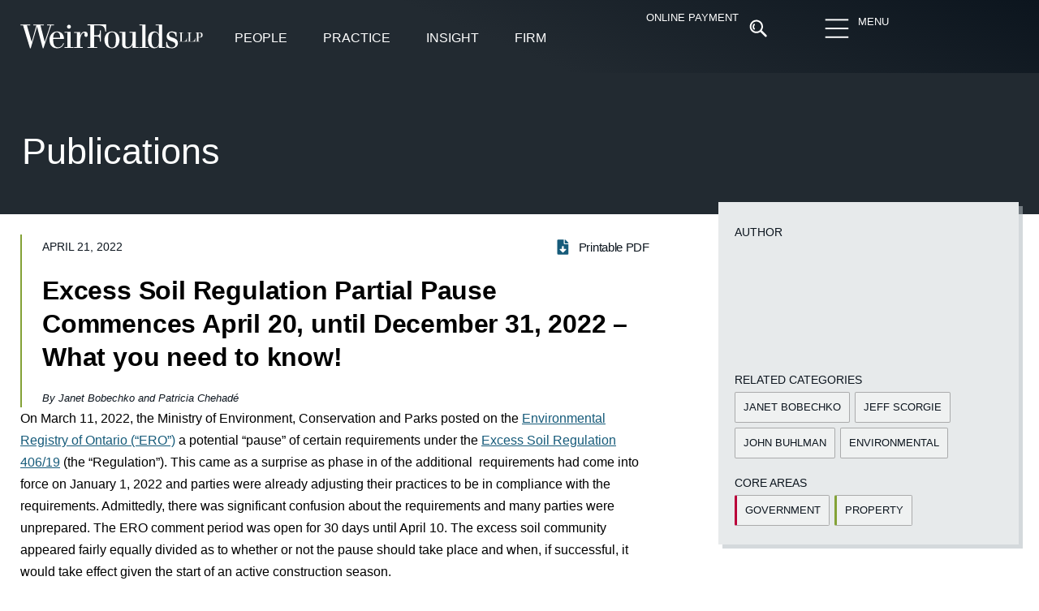

--- FILE ---
content_type: text/html; charset=UTF-8
request_url: https://www.weirfoulds.com/excess-soil-regulation-partial-pause-commences-april-20-until-december-31-2022-what-you-need-to-know
body_size: 58160
content:
<!doctype html><html lang="en-CA"><head><script data-no-optimize="1">var litespeed_docref=sessionStorage.getItem("litespeed_docref");litespeed_docref&&(Object.defineProperty(document,"referrer",{get:function(){return litespeed_docref}}),sessionStorage.removeItem("litespeed_docref"));</script> <meta charset="UTF-8"><meta name="viewport" content="width=device-width, initial-scale=1"><link rel="profile" href="https://gmpg.org/xfn/11"><meta name='robots' content='index, follow, max-image-preview:large, max-snippet:-1, max-video-preview:-1' /><title>Excess Soil Regulation Partial Pause Commences April 20 - What you need to know!</title><meta name="description" content="On March 11, 2022, the Ministry of Environment, Conservation and Parks posted on the Environmental Registry of Ontario a potential &quot;pause&quot; of certain requirements under the Excess Soil Regulation 406/19." /><link rel="canonical" href="https://www.weirfoulds.com/excess-soil-regulation-partial-pause-commences-april-20-until-december-31-2022-what-you-need-to-know" /><meta property="og:locale" content="en_US" /><meta property="og:type" content="article" /><meta property="og:title" content="Excess Soil Regulation Partial Pause Commences April 20 - What you need to know!" /><meta property="og:description" content="On March 11, 2022, the Ministry of Environment, Conservation and Parks posted on the Environmental Registry of Ontario a potential &quot;pause&quot; of certain requirements under the Excess Soil Regulation 406/19." /><meta property="og:url" content="https://www.weirfoulds.com/excess-soil-regulation-partial-pause-commences-april-20-until-december-31-2022-what-you-need-to-know" /><meta property="og:site_name" content="WeirFoulds LLP" /><meta property="article:published_time" content="2022-04-21T14:49:35+00:00" /><meta property="article:modified_time" content="2022-12-22T16:00:06+00:00" /><meta name="author" content="Joseph Marshall" /><meta name="twitter:card" content="summary_large_image" /><meta name="twitter:creator" content="@WeirFoulds" /><meta name="twitter:site" content="@WeirFoulds" /><meta name="twitter:label1" content="Written by" /><meta name="twitter:data1" content="Joseph Marshall" /><meta name="twitter:label2" content="Est. reading time" /><meta name="twitter:data2" content="4 minutes" /> <script type="application/ld+json" class="yoast-schema-graph">{"@context":"https://schema.org","@graph":[{"@type":"Article","@id":"https://www.weirfoulds.com/excess-soil-regulation-partial-pause-commences-april-20-until-december-31-2022-what-you-need-to-know#article","isPartOf":{"@id":"https://www.weirfoulds.com/excess-soil-regulation-partial-pause-commences-april-20-until-december-31-2022-what-you-need-to-know"},"author":{"name":"Joseph Marshall","@id":"https://www.weirfoulds.com/#/schema/person/8e41cb363baa4e52be929154113b8cf6"},"headline":"Excess Soil Regulation Partial Pause Commences April 20, until December 31, 2022 – What you need to know!","datePublished":"2022-04-21T14:49:35+00:00","dateModified":"2022-12-22T16:00:06+00:00","mainEntityOfPage":{"@id":"https://www.weirfoulds.com/excess-soil-regulation-partial-pause-commences-april-20-until-december-31-2022-what-you-need-to-know"},"wordCount":800,"publisher":{"@id":"https://www.weirfoulds.com/#organization"},"keywords":["Environmental"],"articleSection":["Publications"],"inLanguage":"en-CA"},{"@type":"WebPage","@id":"https://www.weirfoulds.com/excess-soil-regulation-partial-pause-commences-april-20-until-december-31-2022-what-you-need-to-know","url":"https://www.weirfoulds.com/excess-soil-regulation-partial-pause-commences-april-20-until-december-31-2022-what-you-need-to-know","name":"Excess Soil Regulation Partial Pause Commences April 20 - What you need to know!","isPartOf":{"@id":"https://www.weirfoulds.com/#website"},"datePublished":"2022-04-21T14:49:35+00:00","dateModified":"2022-12-22T16:00:06+00:00","description":"On March 11, 2022, the Ministry of Environment, Conservation and Parks posted on the Environmental Registry of Ontario a potential \"pause\" of certain requirements under the Excess Soil Regulation 406/19.","breadcrumb":{"@id":"https://www.weirfoulds.com/excess-soil-regulation-partial-pause-commences-april-20-until-december-31-2022-what-you-need-to-know#breadcrumb"},"inLanguage":"en-CA","potentialAction":[{"@type":"ReadAction","target":["https://www.weirfoulds.com/excess-soil-regulation-partial-pause-commences-april-20-until-december-31-2022-what-you-need-to-know"]}]},{"@type":"BreadcrumbList","@id":"https://www.weirfoulds.com/excess-soil-regulation-partial-pause-commences-april-20-until-december-31-2022-what-you-need-to-know#breadcrumb","itemListElement":[{"@type":"ListItem","position":1,"name":"Home","item":"https://www.weirfoulds.com/"},{"@type":"ListItem","position":2,"name":"Excess Soil Regulation Partial Pause Commences April 20, until December 31, 2022 – What you need to know!"}]},{"@type":"WebSite","@id":"https://www.weirfoulds.com/#website","url":"https://www.weirfoulds.com/","name":"WeirFoulds LLP","description":"","publisher":{"@id":"https://www.weirfoulds.com/#organization"},"potentialAction":[{"@type":"SearchAction","target":{"@type":"EntryPoint","urlTemplate":"https://www.weirfoulds.com/?s={search_term_string}"},"query-input":{"@type":"PropertyValueSpecification","valueRequired":true,"valueName":"search_term_string"}}],"inLanguage":"en-CA"},{"@type":"Organization","@id":"https://www.weirfoulds.com/#organization","name":"WeirFoulds LLP","url":"https://www.weirfoulds.com/","logo":{"@type":"ImageObject","inLanguage":"en-CA","@id":"https://www.weirfoulds.com/#/schema/logo/image/","url":"https://www.weirfoulds.com/assets/uploads/weirfoulds-logo-mobile@2x-e1545057158912.png","contentUrl":"https://www.weirfoulds.com/assets/uploads/weirfoulds-logo-mobile@2x-e1545057158912.png","width":335,"height":44,"caption":"WeirFoulds LLP"},"image":{"@id":"https://www.weirfoulds.com/#/schema/logo/image/"},"sameAs":["https://x.com/WeirFoulds","https://www.linkedin.com/company/weirfoulds-llp","https://www.youtube.com/channel/UC3aM5xBrveTIMmuqfKZt5ew"]},{"@type":"Person","@id":"https://www.weirfoulds.com/#/schema/person/8e41cb363baa4e52be929154113b8cf6","name":"Joseph Marshall","url":"https://www.weirfoulds.com/author/jmarshall"}]}</script> <link rel="alternate" type="application/rss+xml" title="WeirFoulds LLP &raquo; Feed" href="https://www.weirfoulds.com/feed" /><link rel="alternate" type="application/rss+xml" title="WeirFoulds LLP &raquo; Comments Feed" href="https://www.weirfoulds.com/comments/feed" /><link rel="alternate" type="text/calendar" title="WeirFoulds LLP &raquo; iCal Feed" href="https://www.weirfoulds.com/events/?ical=1" /><style id="litespeed-ccss">body{--wp--preset--color--black:#000000;--wp--preset--color--cyan-bluish-gray:#abb8c3;--wp--preset--color--white:#ffffff;--wp--preset--color--pale-pink:#f78da7;--wp--preset--color--vivid-red:#cf2e2e;--wp--preset--color--luminous-vivid-orange:#ff6900;--wp--preset--color--luminous-vivid-amber:#fcb900;--wp--preset--color--light-green-cyan:#7bdcb5;--wp--preset--color--vivid-green-cyan:#00d084;--wp--preset--color--pale-cyan-blue:#8ed1fc;--wp--preset--color--vivid-cyan-blue:#0693e3;--wp--preset--color--vivid-purple:#9b51e0;--wp--preset--gradient--vivid-cyan-blue-to-vivid-purple:linear-gradient(135deg,rgba(6,147,227,1) 0%,rgb(155,81,224) 100%);--wp--preset--gradient--light-green-cyan-to-vivid-green-cyan:linear-gradient(135deg,rgb(122,220,180) 0%,rgb(0,208,130) 100%);--wp--preset--gradient--luminous-vivid-amber-to-luminous-vivid-orange:linear-gradient(135deg,rgba(252,185,0,1) 0%,rgba(255,105,0,1) 100%);--wp--preset--gradient--luminous-vivid-orange-to-vivid-red:linear-gradient(135deg,rgba(255,105,0,1) 0%,rgb(207,46,46) 100%);--wp--preset--gradient--very-light-gray-to-cyan-bluish-gray:linear-gradient(135deg,rgb(238,238,238) 0%,rgb(169,184,195) 100%);--wp--preset--gradient--cool-to-warm-spectrum:linear-gradient(135deg,rgb(74,234,220) 0%,rgb(151,120,209) 20%,rgb(207,42,186) 40%,rgb(238,44,130) 60%,rgb(251,105,98) 80%,rgb(254,248,76) 100%);--wp--preset--gradient--blush-light-purple:linear-gradient(135deg,rgb(255,206,236) 0%,rgb(152,150,240) 100%);--wp--preset--gradient--blush-bordeaux:linear-gradient(135deg,rgb(254,205,165) 0%,rgb(254,45,45) 50%,rgb(107,0,62) 100%);--wp--preset--gradient--luminous-dusk:linear-gradient(135deg,rgb(255,203,112) 0%,rgb(199,81,192) 50%,rgb(65,88,208) 100%);--wp--preset--gradient--pale-ocean:linear-gradient(135deg,rgb(255,245,203) 0%,rgb(182,227,212) 50%,rgb(51,167,181) 100%);--wp--preset--gradient--electric-grass:linear-gradient(135deg,rgb(202,248,128) 0%,rgb(113,206,126) 100%);--wp--preset--gradient--midnight:linear-gradient(135deg,rgb(2,3,129) 0%,rgb(40,116,252) 100%);--wp--preset--font-size--small:13px;--wp--preset--font-size--medium:20px;--wp--preset--font-size--large:36px;--wp--preset--font-size--x-large:42px;--wp--preset--spacing--20:0.44rem;--wp--preset--spacing--30:0.67rem;--wp--preset--spacing--40:1rem;--wp--preset--spacing--50:1.5rem;--wp--preset--spacing--60:2.25rem;--wp--preset--spacing--70:3.38rem;--wp--preset--spacing--80:5.06rem;--wp--preset--shadow--natural:6px 6px 9px rgba(0, 0, 0, 0.2);--wp--preset--shadow--deep:12px 12px 50px rgba(0, 0, 0, 0.4);--wp--preset--shadow--sharp:6px 6px 0px rgba(0, 0, 0, 0.2);--wp--preset--shadow--outlined:6px 6px 0px -3px rgba(255, 255, 255, 1), 6px 6px rgba(0, 0, 0, 1);--wp--preset--shadow--crisp:6px 6px 0px rgba(0, 0, 0, 1)}.searchandfilter ul{display:block;margin-top:0;margin-bottom:0}.searchandfilter ul li{list-style:none;display:block;padding:10px 0;margin:0}.searchandfilter ul li li{padding:5px 0}.searchandfilter label{display:inline-block;margin:0;padding:0}.searchandfilter li[data-sf-field-input-type=radio] label{padding-left:10px}.searchandfilter .screen-reader-text{clip:rect(1px,1px,1px,1px);height:1px;overflow:hidden;position:absolute!important;width:1px}.searchandfilter h4{margin:0;padding:5px 0 10px;font-size:16px}.searchandfilter select.sf-input-select{min-width:170px}.searchandfilter ul>li>ul:not(.children){margin-left:0}html{line-height:1.15;-webkit-text-size-adjust:100%}*,:after,:before{-webkit-box-sizing:border-box;box-sizing:border-box}body{margin:0;font-family:-apple-system,BlinkMacSystemFont,Segoe UI,Roboto,Helvetica Neue,Arial,Noto Sans,sans-serif,Apple Color Emoji,Segoe UI Emoji,Segoe UI Symbol,Noto Color Emoji;font-size:1rem;font-weight:400;line-height:1.5;color:#333;background-color:#fff;-webkit-font-smoothing:antialiased;-moz-osx-font-smoothing:grayscale}h1,h4{margin-top:.5rem;margin-bottom:1rem;font-family:inherit;font-weight:500;line-height:1.2;color:inherit}h1{font-size:2.5rem}h4{font-size:1.5rem}p{margin-top:0;margin-bottom:.9rem}a{background-color:#fff0;text-decoration:none;color:#c36}a:not([href]):not([tabindex]){color:inherit;text-decoration:none}sup{font-size:75%;line-height:0;position:relative;vertical-align:baseline}sup{top:-.5em}img{border-style:none;height:auto;max-width:100%}label{display:inline-block;line-height:1;vertical-align:middle}button,input,select{font-family:inherit;font-size:1rem;line-height:1.5;margin:0}input[type=search],input[type=text],select{width:100%;border:1px solid #666;border-radius:3px;padding:.5rem 1rem}button,input{overflow:visible}button,select{text-transform:none}[type=submit],button{width:auto;-webkit-appearance:button}[type=submit]::-moz-focus-inner,button::-moz-focus-inner{border-style:none;padding:0}[type=submit]:-moz-focusring,button:-moz-focusring{outline:1px dotted ButtonText}[type=submit],button{display:inline-block;font-weight:400;color:#c36;text-align:center;white-space:nowrap;background-color:#fff0;border:1px solid #c36;padding:.5rem 1rem;font-size:1rem;border-radius:3px}[type=radio]{-webkit-box-sizing:border-box;box-sizing:border-box;padding:0}[type=search]{-webkit-appearance:textfield;outline-offset:-2px}[type=search]::-webkit-search-decoration{-webkit-appearance:none}::-webkit-file-upload-button{-webkit-appearance:button;font:inherit}select{display:block}li,ul{margin-top:0;margin-bottom:0;border:0;outline:0;font-size:100%;vertical-align:baseline;background:#fff0}.screen-reader-text{clip:rect(1px,1px,1px,1px);height:1px;overflow:hidden;position:absolute!important;width:1px;word-wrap:normal!important}.site-navigation{grid-area:nav-menu;display:-webkit-box;display:-ms-flexbox;display:flex;-webkit-box-align:center;-ms-flex-align:center;align-items:center;-webkit-box-flex:1;-ms-flex-positive:1;flex-grow:1}.elementor-screen-only,.screen-reader-text{position:absolute;top:-10000em;width:1px;height:1px;margin:-1px;padding:0;overflow:hidden;clip:rect(0,0,0,0);border:0}.elementor *,.elementor :after,.elementor :before{box-sizing:border-box}.elementor a{box-shadow:none;text-decoration:none}.elementor img{height:auto;max-width:100%;border:none;border-radius:0;box-shadow:none}.e-con>.elementor-element.elementor-absolute{position:absolute}.elementor-element{--flex-direction:initial;--flex-wrap:initial;--justify-content:initial;--align-items:initial;--align-content:initial;--gap:initial;--flex-basis:initial;--flex-grow:initial;--flex-shrink:initial;--order:initial;--align-self:initial;flex-basis:var(--flex-basis);flex-grow:var(--flex-grow);flex-shrink:var(--flex-shrink);order:var(--order);align-self:var(--align-self)}.elementor-element.elementor-absolute{z-index:1}.elementor-element:where(.e-con-full,.elementor-widget){flex-direction:var(--flex-direction);flex-wrap:var(--flex-wrap);justify-content:var(--justify-content);align-items:var(--align-items);align-content:var(--align-content);gap:var(--gap)}.elementor-invisible{visibility:hidden}.elementor-align-right{text-align:right}.elementor-align-left{text-align:left}@media (max-width:767px){.elementor-mobile-align-left{text-align:left}}:root{--page-title-display:block}.elementor-widget{position:relative}.elementor-widget:not(:last-child){margin-bottom:20px}.elementor-widget:not(:last-child).elementor-absolute,.elementor-widget:not(:last-child).elementor-widget__width-auto{margin-bottom:0}ul.elementor-icon-list-items.elementor-inline-items{display:flex;flex-wrap:wrap}ul.elementor-icon-list-items.elementor-inline-items .elementor-inline-item{word-break:break-word}.elementor-grid{display:grid;grid-column-gap:var(--grid-column-gap);grid-row-gap:var(--grid-row-gap)}.elementor-grid .elementor-grid-item{min-width:0}.elementor-grid-0 .elementor-grid{display:inline-block;width:100%;word-spacing:var(--grid-column-gap);margin-bottom:calc(-1*var(--grid-row-gap))}.elementor-grid-0 .elementor-grid .elementor-grid-item{display:inline-block;margin-bottom:var(--grid-row-gap);word-break:break-word}.e-con{--border-radius:0;--border-top-width:0px;--border-right-width:0px;--border-bottom-width:0px;--border-left-width:0px;--border-style:initial;--border-color:initial;--container-widget-width:100%;--container-widget-height:initial;--container-widget-flex-grow:0;--container-widget-align-self:initial;--content-width:min(100%,var(--container-max-width,1140px));--width:100%;--min-height:initial;--height:auto;--text-align:initial;--margin-top:0px;--margin-right:0px;--margin-bottom:0px;--margin-left:0px;--padding-top:var(--container-default-padding-top,10px);--padding-right:var(--container-default-padding-right,10px);--padding-bottom:var(--container-default-padding-bottom,10px);--padding-left:var(--container-default-padding-left,10px);--position:relative;--z-index:revert;--overflow:visible;--gap:var(--widgets-spacing,20px);--overlay-mix-blend-mode:initial;--overlay-opacity:1;--e-con-grid-template-columns:repeat(3,1fr);--e-con-grid-template-rows:repeat(2,1fr);position:var(--position);width:var(--width);min-width:0;min-height:var(--min-height);height:var(--height);border-radius:var(--border-radius);z-index:var(--z-index);overflow:var(--overflow);margin-block-start:var(--margin-block-start);margin-inline-end:var(--margin-inline-end);margin-block-end:var(--margin-block-end);margin-inline-start:var(--margin-inline-start);padding-inline-start:var(--padding-inline-start);padding-inline-end:var(--padding-inline-end);--margin-block-start:var(--margin-top);--margin-block-end:var(--margin-bottom);--margin-inline-start:var(--margin-left);--margin-inline-end:var(--margin-right);--padding-inline-start:var(--padding-left);--padding-inline-end:var(--padding-right);--padding-block-start:var(--padding-top);--padding-block-end:var(--padding-bottom);--border-block-start-width:var(--border-top-width);--border-block-end-width:var(--border-bottom-width);--border-inline-start-width:var(--border-left-width);--border-inline-end-width:var(--border-right-width)}.e-con.e-flex{--flex-direction:column;--flex-basis:auto;--flex-grow:0;--flex-shrink:1;flex:var(--flex-grow) var(--flex-shrink) var(--flex-basis)}.e-con-full,.e-con>.e-con-inner{text-align:var(--text-align);padding-block-start:var(--padding-block-start);padding-block-end:var(--padding-block-end)}.e-con-full.e-flex,.e-con.e-flex>.e-con-inner{flex-direction:var(--flex-direction)}.e-con,.e-con>.e-con-inner{display:var(--display)}.e-con-boxed.e-flex{flex-direction:column;flex-wrap:nowrap;justify-content:normal;align-items:normal;align-content:normal}.e-con-boxed{text-align:initial;gap:initial}.e-con.e-flex>.e-con-inner{flex-wrap:var(--flex-wrap);justify-content:var(--justify-content);align-items:var(--align-items);align-content:var(--align-content);flex-basis:auto;flex-grow:1;flex-shrink:1;align-self:auto}.e-con>.e-con-inner{gap:var(--gap);width:100%;max-width:var(--content-width);margin:0 auto;padding-inline-start:0;padding-inline-end:0;height:100%}:is(.elementor-section-wrap,[data-elementor-id])>.e-con{--margin-left:auto;--margin-right:auto;max-width:min(100%,var(--width))}.e-con .elementor-widget.elementor-widget{margin-block-end:0}.e-con:before{content:var(--background-overlay);display:block;position:absolute;mix-blend-mode:var(--overlay-mix-blend-mode);opacity:var(--overlay-opacity);border-radius:var(--border-radius);border-style:var(--border-style);border-color:var(--border-color);border-block-start-width:var(--border-block-start-width);border-inline-end-width:var(--border-inline-end-width);border-block-end-width:var(--border-block-end-width);border-inline-start-width:var(--border-inline-start-width);top:calc(0px - var(--border-top-width));left:calc(0px - var(--border-left-width));width:max(100% + var(--border-left-width) + var(--border-right-width),100%);height:max(100% + var(--border-top-width) + var(--border-bottom-width),100%)}.e-con .elementor-widget{min-width:0}.e-con>.e-con-inner>.elementor-widget>.elementor-widget-container,.e-con>.elementor-widget>.elementor-widget-container{height:100%}.e-con.e-con>.e-con-inner>.elementor-widget,.elementor.elementor .e-con>.elementor-widget{max-width:100%}@media (max-width:767px){.e-con.e-flex{--width:100%;--flex-wrap:wrap}}.elementor-button{display:inline-block;line-height:1;background-color:#69727d;font-size:15px;padding:12px 24px;border-radius:3px;color:#fff;fill:#fff;text-align:center}.elementor-button:visited{color:#fff}.elementor-button-content-wrapper{display:flex;justify-content:center}.elementor-button-text{flex-grow:1;order:10;display:inline-block}.elementor-button span{text-decoration:inherit}.elementor-icon{display:inline-block;line-height:1;color:#69727d;font-size:50px;text-align:center}.elementor-icon svg{width:1em;height:1em;position:relative;display:block}.elementor-icon svg:before{position:absolute;left:50%;transform:translateX(-50%)}.elementor-shape-circle .elementor-icon{border-radius:50%}.e-transform .elementor-widget-container{transform:perspective(var(--e-transform-perspective,0)) rotate(var(--e-transform-rotateZ,0)) rotateX(var(--e-transform-rotateX,0)) rotateY(var(--e-transform-rotateY,0)) translate(var(--e-transform-translate,0)) translateX(var(--e-transform-translateX,0)) translateY(var(--e-transform-translateY,0)) scaleX(calc(var(--e-transform-flipX, 1)*var(--e-transform-scaleX, var(--e-transform-scale, 1)))) scaleY(calc(var(--e-transform-flipY, 1)*var(--e-transform-scaleY, var(--e-transform-scale, 1)))) skewX(var(--e-transform-skewX,0)) skewY(var(--e-transform-skewY,0));transform-origin:var(--e-transform-origin-y) var(--e-transform-origin-x)}.elementor-element{--swiper-theme-color:#000;--swiper-navigation-size:44px;--swiper-pagination-bullet-size:6px;--swiper-pagination-bullet-horizontal-gap:6px}.elementor .elementor-element ul.elementor-icon-list-items{padding:0}@media (max-width:767px){.elementor .elementor-hidden-mobile{display:none}}@media (min-width:768px) and (max-width:1024px){.elementor .elementor-hidden-tablet{display:none}}@media (min-width:1025px) and (max-width:99999px){.elementor .elementor-hidden-desktop{display:none}}:root{--swiper-theme-color:#007aff}:root{--swiper-navigation-size:44px}.elementor-kit-21686{--e-global-color-primary:#0C151E;--e-global-color-secondary:#393A41;--e-global-color-text:#165B7A;--e-global-color-accent:#C1272D;--e-global-color-499f995:#E7EAEB;--e-global-color-ad3c557:#F5F5F5;--e-global-color-0859a1d:#FCC254;--e-global-color-39fd37b:#83A237;--e-global-color-fd0f042:#FFFFFF;--e-global-color-42df713:#000000;--e-global-color-a04a0ce:#696F74;--e-global-color-2cb27c1:#222A31;--e-global-typography-primary-font-family:"Merriweather";--e-global-typography-primary-font-size:16px;--e-global-typography-primary-font-weight:300;--e-global-typography-primary-line-height:1.7em;--e-global-typography-secondary-font-family:"Merriweather";--e-global-typography-secondary-font-size:16px;--e-global-typography-secondary-font-weight:400;--e-global-typography-text-font-family:"Roboto";--e-global-typography-text-font-size:16px;--e-global-typography-text-font-weight:400;--e-global-typography-accent-font-family:"Roboto";--e-global-typography-accent-font-size:16px;--e-global-typography-accent-font-weight:500;--e-global-typography-0355bc0-font-family:"Merriweather";--e-global-typography-0355bc0-font-size:clamp(22px,.9rem + .45vw,40px);--e-global-typography-0355bc0-font-weight:300;--e-global-typography-0355bc0-line-height:1.7em;--e-global-typography-f4cf191-font-family:"Merriweather";--e-global-typography-f4cf191-font-size:21px;--e-global-typography-f4cf191-font-weight:600;--e-global-typography-f4cf191-line-height:1.3em;--e-global-typography-f4cf191-letter-spacing:-0.2px;--e-global-typography-6a71ded-font-family:"Roboto";--e-global-typography-6a71ded-font-size:45px;--e-global-typography-6a71ded-font-weight:200;--e-global-typography-6a71ded-line-height:1.2em;--e-global-typography-1865923-font-family:"Roboto";--e-global-typography-1865923-font-size:15px;--e-global-typography-1865923-font-weight:400;--e-global-typography-d637bb0-font-family:"Roboto";--e-global-typography-d637bb0-font-size:14px;--e-global-typography-d637bb0-font-weight:300;--e-global-typography-2be3ff3-font-family:"Merriweather";--e-global-typography-2be3ff3-font-size:clamp(17px,1.25vh + 1.25vw,19px);--e-global-typography-2be3ff3-font-weight:400;--e-global-typography-2be3ff3-line-height:1.5em;--e-global-typography-f9f2abe-font-family:"Roboto";--e-global-typography-f9f2abe-font-size:19px;--e-global-typography-f9f2abe-font-weight:400;--e-global-typography-f9f2abe-line-height:1.4em;--e-global-typography-6d5d369-font-family:"Merriweather";--e-global-typography-6d5d369-font-size:22px;--e-global-typography-6d5d369-font-weight:300;--e-global-typography-6d5d369-font-style:italic;--e-global-typography-9efb333-font-family:"Merriweather";--e-global-typography-9efb333-font-size:17px;--e-global-typography-9efb333-font-weight:300;--e-global-typography-9efb333-font-style:italic;--e-global-typography-9f90023-font-family:"Merriweather";--e-global-typography-9f90023-font-size:22px;--e-global-typography-9f90023-font-weight:500;--e-global-typography-9f90023-font-style:italic;--e-global-typography-8d6fbae-font-family:"Roboto";--e-global-typography-8d6fbae-font-size:15px;--e-global-typography-8d6fbae-font-weight:300;--e-global-typography-8d6fbae-line-height:1.6em;--e-global-typography-44193b1-font-family:"Roboto";--e-global-typography-44193b1-font-size:16px;--e-global-typography-44193b1-font-weight:300;--e-global-typography-44193b1-line-height:1.2em;--e-global-typography-44193b1-letter-spacing:0.2px;--e-global-typography-177bda1-font-family:"Roboto";--e-global-typography-177bda1-font-size:17px;--e-global-typography-177bda1-font-weight:300;--e-global-typography-177bda1-line-height:1.2em;--e-global-typography-471dda1-font-family:"Merriweather";--e-global-typography-471dda1-font-size:clamp(1.7rem, 2.5vw, 2.7rem);--e-global-typography-471dda1-font-weight:600;--e-global-typography-471dda1-line-height:1.3em;--e-global-typography-471dda1-letter-spacing:-0.2px;--e-global-typography-0b5202a-font-family:"Merriweather";--e-global-typography-0b5202a-font-size:25px;--e-global-typography-0b5202a-font-weight:600;--e-global-typography-0b5202a-line-height:1.3em;--e-global-typography-0b5202a-letter-spacing:-0.2px;--e-global-typography-f5f14a0-font-family:"Merriweather";--e-global-typography-f5f14a0-font-size:14px;--e-global-typography-f5f14a0-font-weight:300;--e-global-typography-f5f14a0-line-height:1.6em;--e-global-typography-c68ac4d-font-family:"Merriweather";--e-global-typography-c68ac4d-font-size:clamp(3rem, 3vw, 3.3rem);--e-global-typography-c68ac4d-font-weight:600;--e-global-typography-c68ac4d-line-height:1.3em;--e-global-typography-c68ac4d-letter-spacing:-0.2px;--e-global-typography-5fdb8ae-font-family:"Merriweather";--e-global-typography-5fdb8ae-font-size:14px;--e-global-typography-5fdb8ae-font-weight:300;--e-global-typography-5fdb8ae-font-style:italic;--e-global-typography-5fdb8ae-line-height:1.3em;color:var(--e-global-color-42df713);font-family:var(--e-global-typography-primary-font-family),Sans-serif;font-size:var(--e-global-typography-primary-font-size);font-weight:var(--e-global-typography-primary-font-weight);line-height:var(--e-global-typography-primary-line-height)}.elementor-kit-21686 p{margin-bottom:20px}.elementor-kit-21686 a{color:#165B7A}.elementor-kit-21686 h1{color:var(--e-global-color-42df713);font-family:"Merriweather",Sans-serif;font-size:34px;font-weight:300}.elementor-kit-21686 h4{color:var(--e-global-color-text);font-family:"Merriweather",Sans-serif;font-size:18px;font-weight:400}.elementor-kit-21686 button,.elementor-kit-21686 .elementor-button{font-family:"Roboto",Sans-serif;font-size:14px;font-weight:400;text-transform:uppercase;line-height:1.3em;color:var(--e-global-color-text);background-color:#F5F5F599;border-style:solid;border-width:1px 1px 1px 1px;border-color:#0201014A;border-radius:2px 2px 2px 2px;padding:15px 21px 15px 21px}.elementor-kit-21686 label{color:var(--e-global-color-primary);font-family:"Roboto",Sans-serif;font-size:14px;font-weight:400;line-height:1.5em}.elementor-kit-21686 input:not([type="button"]):not([type="submit"]){font-family:"Roboto",Sans-serif;font-size:15px;font-weight:400;line-height:2.5em;color:var(--e-global-color-42df713);accent-color:var(--e-global-color-42df713);background-color:var(--e-global-color-fd0f042);border-style:solid;border-width:1px 1px 1px 1px;border-color:#0C151E59;border-radius:0 0 0 0;padding:2px 15px 1px 15px}.e-con{--container-max-width:1280px;--container-default-padding-top:0px;--container-default-padding-right:0px;--container-default-padding-bottom:0px;--container-default-padding-left:0px}.elementor-widget:not(:last-child){margin-block-end:20px}.elementor-element{--widgets-spacing:20px 20px}@media (max-width:1024px){.elementor-kit-21686{--e-global-typography-primary-line-height:1.7em;--e-global-typography-6a71ded-font-size:40px;--e-global-typography-d637bb0-font-size:14px;--e-global-typography-2be3ff3-font-size:18px;--e-global-typography-471dda1-font-size:33px;--e-global-typography-0b5202a-font-size:25px;--e-global-typography-c68ac4d-font-size:46px;--e-global-typography-c68ac4d-line-height:1.3em;font-size:var(--e-global-typography-primary-font-size);line-height:var(--e-global-typography-primary-line-height)}.elementor-kit-21686 button,.elementor-kit-21686 .elementor-button{font-size:14px}.elementor-kit-21686 label{font-size:14px}.e-con{--container-max-width:1024px}}@media (max-width:767px){.elementor-kit-21686{--e-global-typography-primary-line-height:1.7em;--e-global-typography-6a71ded-font-size:30px;--e-global-typography-d637bb0-font-size:13px;--e-global-typography-2be3ff3-font-size:17px;--e-global-typography-f9f2abe-font-size:18px;--e-global-typography-471dda1-font-size:26px;--e-global-typography-471dda1-line-height:1.3em;--e-global-typography-0b5202a-font-size:20px;--e-global-typography-c68ac4d-font-size:32px;--e-global-typography-c68ac4d-line-height:1.4em;font-size:var(--e-global-typography-primary-font-size);line-height:var(--e-global-typography-primary-line-height)}.elementor-kit-21686 button,.elementor-kit-21686 .elementor-button{font-size:14px;line-height:1.3em;padding:12px 14px 11px 14px}.elementor-kit-21686 label{font-size:13px}.e-con{--container-max-width:767px}}.elementor-location-header:before{content:"";display:table;clear:both}[data-elementor-type=popup]:not(.elementor-edit-area){display:none}.elementor-27724 .elementor-element.elementor-element-67f14f1{--display:flex;--min-height:90px;--flex-direction:row;--container-widget-width:calc( ( 1 - var( --container-widget-flex-grow ) ) * 100% );--container-widget-height:100%;--container-widget-flex-grow:1;--container-widget-align-self:stretch;--justify-content:space-evenly;--align-items:center;--gap:0px 0px;--flex-wrap:wrap;--padding-top:15px;--padding-bottom:15px;--padding-left:25px;--padding-right:25px;--position:absolute;top:0;--z-index:10}.elementor-27724 .elementor-element.elementor-element-67f14f1:not(.elementor-motion-effects-element-type-background){background-color:#fff0;background-image:linear-gradient(23deg,var(--e-global-color-2cb27c1) 47%,var(--e-global-color-primary) 100%)}.elementor-27724 .elementor-element.elementor-element-67f14f1::before{--background-overlay:''}body:not(.rtl) .elementor-27724 .elementor-element.elementor-element-67f14f1{left:0}.elementor-27724 .elementor-element.elementor-element-6f358ac{--display:flex;--flex-direction:row;--container-widget-width:calc( ( 1 - var( --container-widget-flex-grow ) ) * 100% );--container-widget-height:100%;--container-widget-flex-grow:1;--container-widget-align-self:stretch;--justify-content:space-between;--align-items:stretch;--flex-wrap:nowrap;--padding-top:0px;--padding-bottom:0px;--padding-left:0px;--padding-right:0px}.elementor-27724 .elementor-element.elementor-element-2142ce4 img{width:230px;max-width:100%}.elementor-27724 .elementor-element.elementor-element-2142ce4>.elementor-widget-container{margin:9px 14px 9px -2px}.elementor-27724 .elementor-element.elementor-element-2142ce4.elementor-element{--align-self:flex-start;--flex-grow:0;--flex-shrink:0}.elementor-27724 .elementor-element.elementor-element-2142ce4{z-index:1500}.elementor-27724 .elementor-element.elementor-element-3ef550e{--display:flex;--flex-direction:row;--container-widget-width:initial;--container-widget-height:100%;--container-widget-flex-grow:1;--container-widget-align-self:stretch;--justify-content:flex-start;--gap:0px 0px}.elementor-27724 .elementor-element.elementor-element-3ef550e.e-con{--flex-grow:0;--flex-shrink:0}.elementor-27724 .elementor-element.elementor-element-6f7ad33 .elementor-button{font-family:"Roboto",Sans-serif;font-size:16px;font-weight:400;line-height:1.5em;fill:var(--e-global-color-fd0f042);color:var(--e-global-color-fd0f042);background-color:#fff0;border-style:solid;border-width:0 0 2px 0;border-color:#fff0;border-radius:0 0 0 0;padding:12px 12px 12px 12px}.elementor-27724 .elementor-element.elementor-element-6f7ad33>.elementor-widget-container{margin:8px 10px 0 10px}.elementor-27724 .elementor-element.elementor-element-6f7ad33{width:auto;max-width:auto}.elementor-27724 .elementor-element.elementor-element-6f7ad33.elementor-element{--align-self:flex-start}.elementor-27724 .elementor-element.elementor-element-ca51341{--display:flex;--flex-direction:column;--container-widget-width:100%;--container-widget-height:initial;--container-widget-flex-grow:0;--container-widget-align-self:initial;--justify-content:flex-start;--gap:0px 0px;--overlay-opacity:0.5;border-style:none;--border-style:none;--margin-top:0px;--margin-bottom:0px;--margin-left:0px;--margin-right:0px;--padding-top:20px;--padding-bottom:0px;--padding-left:0px;--padding-right:0px;--position:fixed;top:70px}.elementor-27724 .elementor-element.elementor-element-ca51341::before{--background-overlay:''}.elementor-27724 .elementor-element.elementor-element-ca51341.e-con{--align-self:flex-start}body:not(.rtl) .elementor-27724 .elementor-element.elementor-element-ca51341{left:0}.elementor-27724 .elementor-element.elementor-element-454fa15{--display:flex}.elementor-27724 .elementor-element.elementor-element-454fa15:not(.elementor-motion-effects-element-type-background){background-color:var(--e-global-color-2cb27c1)}.elementor-27724 .elementor-element.elementor-element-6d03e51 .elementor-button{font-family:"Roboto",Sans-serif;font-size:16px;font-weight:400;line-height:1.5em;fill:var(--e-global-color-fd0f042);color:var(--e-global-color-fd0f042);background-color:#fff0;border-style:solid;border-width:0 0 2px 0;border-color:#fff0;border-radius:0 0 0 0;padding:12px 12px 12px 12px}.elementor-27724 .elementor-element.elementor-element-6d03e51>.elementor-widget-container{margin:8px 10px 0 10px}.elementor-27724 .elementor-element.elementor-element-6d03e51{width:auto;max-width:auto}.elementor-27724 .elementor-element.elementor-element-6d03e51.elementor-element{--align-self:flex-start}.elementor-27724 .elementor-element.elementor-element-e6a3e69{--display:flex;--flex-direction:column;--container-widget-width:100%;--container-widget-height:initial;--container-widget-flex-grow:0;--container-widget-align-self:initial;--justify-content:flex-start;--gap:0px 0px;--overlay-opacity:0.5;border-style:none;--border-style:none;--margin-top:0px;--margin-bottom:0px;--margin-left:0px;--margin-right:0px;--padding-top:20px;--padding-bottom:0px;--padding-left:0px;--padding-right:0px;--position:fixed;top:70px}.elementor-27724 .elementor-element.elementor-element-e6a3e69::before{--background-overlay:''}.elementor-27724 .elementor-element.elementor-element-e6a3e69.e-con{--align-self:flex-start}body:not(.rtl) .elementor-27724 .elementor-element.elementor-element-e6a3e69{left:0}.elementor-27724 .elementor-element.elementor-element-f72a796{--display:flex;--flex-direction:column;--container-widget-width:100%;--container-widget-height:initial;--container-widget-flex-grow:0;--container-widget-align-self:initial;--gap:13px 13px;border-style:none;--border-style:none;--padding-top:30px;--padding-bottom:20px;--padding-left:20px;--padding-right:20px}.elementor-27724 .elementor-element.elementor-element-f72a796:not(.elementor-motion-effects-element-type-background){background-color:var(--e-global-color-2cb27c1)}.elementor-27724 .elementor-element.elementor-element-8f963a3 .elementor-heading-title{color:var(--e-global-color-0859a1d);font-family:"Roboto",Sans-serif;font-size:13px;font-weight:300;text-transform:uppercase;font-style:normal;line-height:1.6em}.elementor-27724 .elementor-element.elementor-element-b7d69d9{columns:4;column-gap:0;font-family:var(--e-global-typography-177bda1-font-family),Sans-serif;font-size:var(--e-global-typography-177bda1-font-size);font-weight:var(--e-global-typography-177bda1-font-weight);line-height:var(--e-global-typography-177bda1-line-height);letter-spacing:var(--e-global-typography-177bda1-letter-spacing);word-spacing:var(--e-global-typography-177bda1-word-spacing)}.elementor-27724 .elementor-element.elementor-element-c46b9ae .elementor-button{font-family:"Roboto",Sans-serif;font-size:16px;font-weight:400;line-height:1.5em;fill:var(--e-global-color-fd0f042);color:var(--e-global-color-fd0f042);background-color:#fff0;border-style:solid;border-width:0 0 2px 0;border-color:#fff0;border-radius:0 0 0 0;padding:12px 12px 12px 12px}.elementor-27724 .elementor-element.elementor-element-c46b9ae>.elementor-widget-container{margin:8px 10px 0 10px}.elementor-27724 .elementor-element.elementor-element-c46b9ae{width:auto;max-width:auto}.elementor-27724 .elementor-element.elementor-element-c46b9ae.elementor-element{--align-self:flex-start}.elementor-27724 .elementor-element.elementor-element-a865974{--display:flex;--flex-direction:column;--container-widget-width:100%;--container-widget-height:initial;--container-widget-flex-grow:0;--container-widget-align-self:initial;--justify-content:flex-start;--gap:0px 0px;--overlay-opacity:0.5;border-style:none;--border-style:none;--margin-top:0px;--margin-bottom:0px;--margin-left:0px;--margin-right:0px;--padding-top:20px;--padding-bottom:0px;--padding-left:0px;--padding-right:0px;--position:fixed;top:70px}.elementor-27724 .elementor-element.elementor-element-a865974::before{--background-overlay:''}.elementor-27724 .elementor-element.elementor-element-a865974.e-con{--align-self:flex-start}body:not(.rtl) .elementor-27724 .elementor-element.elementor-element-a865974{left:0}.elementor-27724 .elementor-element.elementor-element-af01598{--display:flex;--flex-direction:row;--container-widget-width:initial;--container-widget-height:100%;--container-widget-flex-grow:1;--container-widget-align-self:stretch;--justify-content:center;--gap:13px 13px;border-style:none;--border-style:none;--padding-top:20px;--padding-bottom:20px;--padding-left:25px;--padding-right:25px}.elementor-27724 .elementor-element.elementor-element-af01598:not(.elementor-motion-effects-element-type-background){background-color:var(--e-global-color-2cb27c1)}.elementor-27724 .elementor-element.elementor-element-005d85b{--display:flex;--flex-direction:column;--container-widget-width:100%;--container-widget-height:initial;--container-widget-flex-grow:0;--container-widget-align-self:initial;--gap:13px 13px;border-style:solid;--border-style:solid;border-width:0 1px 0 0;--border-top-width:0px;--border-right-width:1px;--border-bottom-width:0px;--border-left-width:0px;border-color:var(--e-global-color-secondary);--border-color:var( --e-global-color-secondary );--padding-top:10px;--padding-bottom:20px;--padding-left:25px;--padding-right:25px}.elementor-27724 .elementor-element.elementor-element-e5bcfac .elementor-heading-title{color:var(--e-global-color-0859a1d);font-family:"Roboto",Sans-serif;font-size:13px;font-weight:300;text-transform:uppercase;font-style:normal;line-height:1.6em}.elementor-27724 .elementor-element.elementor-element-924380e .elementor-icon-list-items:not(.elementor-inline-items) .elementor-icon-list-item:not(:last-child){padding-bottom:calc(15px/2)}.elementor-27724 .elementor-element.elementor-element-924380e .elementor-icon-list-items:not(.elementor-inline-items) .elementor-icon-list-item:not(:first-child){margin-top:calc(15px/2)}.elementor-27724 .elementor-element.elementor-element-924380e{--e-icon-list-icon-size:14px;--icon-vertical-offset:0px}.elementor-27724 .elementor-element.elementor-element-924380e .elementor-icon-list-item>a{font-family:var(--e-global-typography-177bda1-font-family),Sans-serif;font-size:var(--e-global-typography-177bda1-font-size);font-weight:var(--e-global-typography-177bda1-font-weight);line-height:var(--e-global-typography-177bda1-line-height);letter-spacing:var(--e-global-typography-177bda1-letter-spacing);word-spacing:var(--e-global-typography-177bda1-word-spacing)}.elementor-27724 .elementor-element.elementor-element-924380e .elementor-icon-list-text{color:var(--e-global-color-fd0f042)}.elementor-27724 .elementor-element.elementor-element-924380e.elementor-element{--align-self:flex-start}.elementor-27724 .elementor-element.elementor-element-f444550{--display:flex;--flex-direction:column;--container-widget-width:100%;--container-widget-height:initial;--container-widget-flex-grow:0;--container-widget-align-self:initial;--gap:13px 13px;border-style:none;--border-style:none;--padding-top:10px;--padding-bottom:20px;--padding-left:25px;--padding-right:25px}.elementor-27724 .elementor-element.elementor-element-3d0f545 .elementor-heading-title{color:var(--e-global-color-0859a1d);font-family:"Roboto",Sans-serif;font-size:13px;font-weight:300;text-transform:uppercase;font-style:normal;line-height:1.6em}.elementor-27724 .elementor-element.elementor-element-23e555d .elementor-icon-list-items:not(.elementor-inline-items) .elementor-icon-list-item:not(:last-child){padding-bottom:calc(15px/2)}.elementor-27724 .elementor-element.elementor-element-23e555d .elementor-icon-list-items:not(.elementor-inline-items) .elementor-icon-list-item:not(:first-child){margin-top:calc(15px/2)}.elementor-27724 .elementor-element.elementor-element-23e555d{--e-icon-list-icon-size:14px;--icon-vertical-offset:0px}.elementor-27724 .elementor-element.elementor-element-23e555d .elementor-icon-list-item>a{font-family:var(--e-global-typography-177bda1-font-family),Sans-serif;font-size:var(--e-global-typography-177bda1-font-size);font-weight:var(--e-global-typography-177bda1-font-weight);line-height:var(--e-global-typography-177bda1-line-height);letter-spacing:var(--e-global-typography-177bda1-letter-spacing);word-spacing:var(--e-global-typography-177bda1-word-spacing)}.elementor-27724 .elementor-element.elementor-element-23e555d .elementor-icon-list-text{color:var(--e-global-color-fd0f042)}.elementor-27724 .elementor-element.elementor-element-23e555d>.elementor-widget-container{padding:0 0 30px 0}.elementor-27724 .elementor-element.elementor-element-23e555d.elementor-element{--align-self:flex-start}.elementor-27724 .elementor-element.elementor-element-7bdc1c4 .elementor-button{font-family:"Roboto",Sans-serif;font-size:16px;font-weight:400;line-height:1.5em;fill:var(--e-global-color-fd0f042);color:var(--e-global-color-fd0f042);background-color:#fff0;border-style:solid;border-width:0 0 2px 0;border-color:#fff0;border-radius:0 0 0 0;padding:12px 12px 12px 12px}.elementor-27724 .elementor-element.elementor-element-7bdc1c4>.elementor-widget-container{margin:8px 10px 0 10px}.elementor-27724 .elementor-element.elementor-element-7bdc1c4{width:auto;max-width:auto}.elementor-27724 .elementor-element.elementor-element-7bdc1c4.elementor-element{--align-self:flex-start}.elementor-27724 .elementor-element.elementor-element-edbe51c{--display:flex;--flex-direction:column;--container-widget-width:100%;--container-widget-height:initial;--container-widget-flex-grow:0;--container-widget-align-self:initial;--justify-content:flex-start;--gap:0px 0px;--overlay-opacity:0.5;border-style:none;--border-style:none;--margin-top:0px;--margin-bottom:0px;--margin-left:0px;--margin-right:0px;--padding-top:20px;--padding-bottom:0px;--padding-left:0px;--padding-right:0px;--position:fixed;top:70px}.elementor-27724 .elementor-element.elementor-element-edbe51c::before{--background-overlay:''}.elementor-27724 .elementor-element.elementor-element-edbe51c.e-con{--align-self:flex-start}body:not(.rtl) .elementor-27724 .elementor-element.elementor-element-edbe51c{left:0}.elementor-27724 .elementor-element.elementor-element-e17f3e5{--display:flex;--flex-direction:row;--container-widget-width:initial;--container-widget-height:100%;--container-widget-flex-grow:1;--container-widget-align-self:stretch;--justify-content:center;--gap:13px 13px;border-style:none;--border-style:none;--padding-top:20px;--padding-bottom:20px;--padding-left:25px;--padding-right:25px}.elementor-27724 .elementor-element.elementor-element-e17f3e5:not(.elementor-motion-effects-element-type-background){background-color:var(--e-global-color-2cb27c1)}.elementor-27724 .elementor-element.elementor-element-a75026c{--display:flex;--flex-direction:column;--container-widget-width:100%;--container-widget-height:initial;--container-widget-flex-grow:0;--container-widget-align-self:initial;--gap:13px 13px;border-style:solid;--border-style:solid;border-width:0 1px 0 0;--border-top-width:0px;--border-right-width:1px;--border-bottom-width:0px;--border-left-width:0px;border-color:var(--e-global-color-secondary);--border-color:var( --e-global-color-secondary );--padding-top:10px;--padding-bottom:20px;--padding-left:25px;--padding-right:25px}.elementor-27724 .elementor-element.elementor-element-c2cf4da .elementor-heading-title{color:var(--e-global-color-0859a1d);font-family:"Roboto",Sans-serif;font-size:13px;font-weight:300;text-transform:uppercase;font-style:normal;line-height:1.6em}.elementor-27724 .elementor-element.elementor-element-9e3aabf .elementor-nav-menu .elementor-item{font-family:var(--e-global-typography-177bda1-font-family),Sans-serif;font-size:var(--e-global-typography-177bda1-font-size);font-weight:var(--e-global-typography-177bda1-font-weight);line-height:var(--e-global-typography-177bda1-line-height);letter-spacing:var(--e-global-typography-177bda1-letter-spacing);word-spacing:var(--e-global-typography-177bda1-word-spacing)}.elementor-27724 .elementor-element.elementor-element-9e3aabf .elementor-nav-menu--main .elementor-item{color:var(--e-global-color-fd0f042);fill:var(--e-global-color-fd0f042);padding-left:0;padding-right:0;padding-top:4px;padding-bottom:4px}.elementor-27724 .elementor-element.elementor-element-9e3aabf{--e-nav-menu-horizontal-menu-item-margin:calc( 8px / 2 )}.elementor-27724 .elementor-element.elementor-element-9e3aabf .elementor-nav-menu--main:not(.elementor-nav-menu--layout-horizontal) .elementor-nav-menu>li:not(:last-child){margin-bottom:8px}.elementor-27724 .elementor-element.elementor-element-9e3aabf.elementor-element{--align-self:flex-start}.elementor-27724 .elementor-element.elementor-element-ba2938f{--display:flex;--flex-direction:column;--container-widget-width:100%;--container-widget-height:initial;--container-widget-flex-grow:0;--container-widget-align-self:initial;--gap:13px 13px;border-style:solid;--border-style:solid;border-width:0 1px 0 0;--border-top-width:0px;--border-right-width:1px;--border-bottom-width:0px;--border-left-width:0px;border-color:var(--e-global-color-secondary);--border-color:var( --e-global-color-secondary );--padding-top:10px;--padding-bottom:20px;--padding-left:25px;--padding-right:25px}.elementor-27724 .elementor-element.elementor-element-ca5c865 .elementor-heading-title{color:var(--e-global-color-0859a1d);font-family:"Roboto",Sans-serif;font-size:13px;font-weight:300;text-transform:uppercase;font-style:normal;line-height:1.6em}.elementor-27724 .elementor-element.elementor-element-9b1041d .elementor-nav-menu .elementor-item{font-family:var(--e-global-typography-177bda1-font-family),Sans-serif;font-size:var(--e-global-typography-177bda1-font-size);font-weight:var(--e-global-typography-177bda1-font-weight);line-height:var(--e-global-typography-177bda1-line-height);letter-spacing:var(--e-global-typography-177bda1-letter-spacing);word-spacing:var(--e-global-typography-177bda1-word-spacing)}.elementor-27724 .elementor-element.elementor-element-9b1041d .elementor-nav-menu--main .elementor-item{color:var(--e-global-color-fd0f042);fill:var(--e-global-color-fd0f042);padding-left:0;padding-right:0;padding-top:4px;padding-bottom:4px}.elementor-27724 .elementor-element.elementor-element-9b1041d{--e-nav-menu-horizontal-menu-item-margin:calc( 8px / 2 )}.elementor-27724 .elementor-element.elementor-element-9b1041d .elementor-nav-menu--main:not(.elementor-nav-menu--layout-horizontal) .elementor-nav-menu>li:not(:last-child){margin-bottom:8px}.elementor-27724 .elementor-element.elementor-element-9b1041d.elementor-element{--align-self:flex-start}.elementor-27724 .elementor-element.elementor-element-1bc323d{--display:flex;--flex-direction:column;--container-widget-width:100%;--container-widget-height:initial;--container-widget-flex-grow:0;--container-widget-align-self:initial;--gap:13px 13px;border-style:none;--border-style:none;--padding-top:10px;--padding-bottom:20px;--padding-left:25px;--padding-right:25px}.elementor-27724 .elementor-element.elementor-element-ef672b3 .elementor-heading-title{color:var(--e-global-color-0859a1d);font-family:"Roboto",Sans-serif;font-size:13px;font-weight:300;text-transform:uppercase;font-style:normal;line-height:1.6em}.elementor-27724 .elementor-element.elementor-element-68a91d3 .elementor-icon-list-items:not(.elementor-inline-items) .elementor-icon-list-item:not(:last-child){padding-bottom:calc(15px/2)}.elementor-27724 .elementor-element.elementor-element-68a91d3 .elementor-icon-list-items:not(.elementor-inline-items) .elementor-icon-list-item:not(:first-child){margin-top:calc(15px/2)}.elementor-27724 .elementor-element.elementor-element-68a91d3{--e-icon-list-icon-size:14px;--icon-vertical-offset:0px}.elementor-27724 .elementor-element.elementor-element-68a91d3 .elementor-icon-list-item>a{font-family:var(--e-global-typography-177bda1-font-family),Sans-serif;font-size:var(--e-global-typography-177bda1-font-size);font-weight:var(--e-global-typography-177bda1-font-weight);line-height:var(--e-global-typography-177bda1-line-height);letter-spacing:var(--e-global-typography-177bda1-letter-spacing);word-spacing:var(--e-global-typography-177bda1-word-spacing)}.elementor-27724 .elementor-element.elementor-element-68a91d3 .elementor-icon-list-text{color:var(--e-global-color-fd0f042)}.elementor-27724 .elementor-element.elementor-element-68a91d3>.elementor-widget-container{padding:0 0 30px 0}.elementor-27724 .elementor-element.elementor-element-68a91d3.elementor-element{--align-self:flex-start}.elementor-27724 .elementor-element.elementor-element-68846c6{--display:flex;--flex-direction:row;--container-widget-width:calc( ( 1 - var( --container-widget-flex-grow ) ) * 100% );--container-widget-height:100%;--container-widget-flex-grow:1;--container-widget-align-self:stretch;--justify-content:flex-end;--align-items:center;--gap:0px 0px}.elementor-27724 .elementor-element.elementor-element-fc820cd{text-align:center}.elementor-27724 .elementor-element.elementor-element-fc820cd .elementor-heading-title{color:var(--e-global-color-fd0f042);font-family:"Roboto",Sans-serif;font-size:13px;font-weight:300;text-transform:uppercase}.elementor-27724 .elementor-element.elementor-element-0021621{--display:flex;--flex-direction:row;--container-widget-width:calc( ( 1 - var( --container-widget-flex-grow ) ) * 100% );--container-widget-height:100%;--container-widget-flex-grow:1;--container-widget-align-self:stretch;--justify-content:flex-end;--align-items:center;--padding-top:5px;--padding-bottom:0px;--padding-left:0px;--padding-right:0px}.elementor-27724 .elementor-element.elementor-element-5cbbc46.elementor-view-default .elementor-icon{color:var(--e-global-color-fd0f042);border-color:var(--e-global-color-fd0f042)}.elementor-27724 .elementor-element.elementor-element-5cbbc46.elementor-view-default .elementor-icon svg{fill:var(--e-global-color-fd0f042)}.elementor-27724 .elementor-element.elementor-element-5cbbc46 .elementor-icon{font-size:30px}.elementor-27724 .elementor-element.elementor-element-5cbbc46 .elementor-icon svg{height:30px}.elementor-27724 .elementor-element.elementor-element-5cbbc46>.elementor-widget-container{margin:0 5px -4px 5px;padding:0 6px 0 4px}.elementor-27724 .elementor-element.elementor-element-26dfb2f{--display:flex;--flex-direction:row;--container-widget-width:calc( ( 1 - var( --container-widget-flex-grow ) ) * 100% );--container-widget-height:100%;--container-widget-flex-grow:1;--container-widget-align-self:stretch;--justify-content:flex-end;--align-items:center;--gap:0px 0px;--padding-top:5px;--padding-bottom:5px;--padding-left:5px;--padding-right:5px}.elementor-27724 .elementor-element.elementor-element-2a0a10a.elementor-view-default .elementor-icon{color:var(--e-global-color-fd0f042);border-color:var(--e-global-color-fd0f042)}.elementor-27724 .elementor-element.elementor-element-2a0a10a.elementor-view-default .elementor-icon svg{fill:var(--e-global-color-fd0f042)}.elementor-27724 .elementor-element.elementor-element-2a0a10a .elementor-icon{font-size:30px}.elementor-27724 .elementor-element.elementor-element-2a0a10a .elementor-icon svg{height:30px}.elementor-27724 .elementor-element.elementor-element-2a0a10a>.elementor-widget-container{margin:0 5px -8px 5px;padding:0 6px 0 4px}.elementor-27724 .elementor-element.elementor-element-746ecaf .elementor-heading-title{color:var(--e-global-color-fd0f042);font-family:"Roboto",Sans-serif;font-size:13px;font-weight:300;text-transform:uppercase}@media (max-width:1024px){.elementor-27724 .elementor-element.elementor-element-67f14f1{--min-height:80px;--padding-top:16px;--padding-bottom:16px;--padding-left:16px;--padding-right:16px}.elementor-27724 .elementor-element.elementor-element-2142ce4{text-align:left}.elementor-27724 .elementor-element.elementor-element-2142ce4 img{width:205px}.elementor-27724 .elementor-element.elementor-element-b7d69d9{columns:2;font-size:var(--e-global-typography-177bda1-font-size);line-height:var(--e-global-typography-177bda1-line-height);letter-spacing:var(--e-global-typography-177bda1-letter-spacing);word-spacing:var(--e-global-typography-177bda1-word-spacing)}.elementor-27724 .elementor-element.elementor-element-924380e .elementor-icon-list-item>a{font-size:var(--e-global-typography-177bda1-font-size);line-height:var(--e-global-typography-177bda1-line-height);letter-spacing:var(--e-global-typography-177bda1-letter-spacing);word-spacing:var(--e-global-typography-177bda1-word-spacing)}.elementor-27724 .elementor-element.elementor-element-23e555d .elementor-icon-list-item>a{font-size:var(--e-global-typography-177bda1-font-size);line-height:var(--e-global-typography-177bda1-line-height);letter-spacing:var(--e-global-typography-177bda1-letter-spacing);word-spacing:var(--e-global-typography-177bda1-word-spacing)}.elementor-27724 .elementor-element.elementor-element-a75026c{--flex-direction:column;--container-widget-width:100%;--container-widget-height:initial;--container-widget-flex-grow:0;--container-widget-align-self:initial}.elementor-27724 .elementor-element.elementor-element-9e3aabf .elementor-nav-menu .elementor-item{font-size:var(--e-global-typography-177bda1-font-size);line-height:var(--e-global-typography-177bda1-line-height);letter-spacing:var(--e-global-typography-177bda1-letter-spacing);word-spacing:var(--e-global-typography-177bda1-word-spacing)}.elementor-27724 .elementor-element.elementor-element-9b1041d .elementor-nav-menu .elementor-item{font-size:var(--e-global-typography-177bda1-font-size);line-height:var(--e-global-typography-177bda1-line-height);letter-spacing:var(--e-global-typography-177bda1-letter-spacing);word-spacing:var(--e-global-typography-177bda1-word-spacing)}.elementor-27724 .elementor-element.elementor-element-68a91d3 .elementor-icon-list-item>a{font-size:var(--e-global-typography-177bda1-font-size);line-height:var(--e-global-typography-177bda1-line-height);letter-spacing:var(--e-global-typography-177bda1-letter-spacing);word-spacing:var(--e-global-typography-177bda1-word-spacing)}.elementor-27724 .elementor-element.elementor-element-68846c6{--justify-content:flex-end}.elementor-27724 .elementor-element.elementor-element-fc820cd .elementor-heading-title{font-size:14px}.elementor-27724 .elementor-element.elementor-element-0021621{--padding-top:5px;--padding-bottom:0px;--padding-left:0px;--padding-right:0px}.elementor-27724 .elementor-element.elementor-element-746ecaf .elementor-heading-title{font-size:14px}}@media (max-width:767px){.elementor-27724 .elementor-element.elementor-element-67f14f1{--min-height:75px;--align-items:center;--container-widget-width:calc( ( 1 - var( --container-widget-flex-grow ) ) * 100% );--padding-top:13px;--padding-bottom:13px;--padding-left:16px;--padding-right:16px}.elementor-27724 .elementor-element.elementor-element-6f358ac{--align-items:stretch;--container-widget-width:calc( ( 1 - var( --container-widget-flex-grow ) ) * 100% )}.elementor-27724 .elementor-element.elementor-element-2142ce4 img{width:205px;max-width:100%}.elementor-27724 .elementor-element.elementor-element-2142ce4>.elementor-widget-container{margin:2px 9px 0 0}.elementor-27724 .elementor-element.elementor-element-2142ce4{width:auto;max-width:auto}.elementor-27724 .elementor-element.elementor-element-2142ce4.elementor-element{--align-self:flex-start;--order:-99999 /* order start hack */;--flex-grow:0;--flex-shrink:1}.elementor-27724 .elementor-element.elementor-element-b7d69d9{font-size:var(--e-global-typography-177bda1-font-size);line-height:var(--e-global-typography-177bda1-line-height);letter-spacing:var(--e-global-typography-177bda1-letter-spacing);word-spacing:var(--e-global-typography-177bda1-word-spacing)}.elementor-27724 .elementor-element.elementor-element-924380e .elementor-icon-list-item>a{font-size:var(--e-global-typography-177bda1-font-size);line-height:var(--e-global-typography-177bda1-line-height);letter-spacing:var(--e-global-typography-177bda1-letter-spacing);word-spacing:var(--e-global-typography-177bda1-word-spacing)}.elementor-27724 .elementor-element.elementor-element-23e555d .elementor-icon-list-item>a{font-size:var(--e-global-typography-177bda1-font-size);line-height:var(--e-global-typography-177bda1-line-height);letter-spacing:var(--e-global-typography-177bda1-letter-spacing);word-spacing:var(--e-global-typography-177bda1-word-spacing)}.elementor-27724 .elementor-element.elementor-element-9e3aabf .elementor-nav-menu .elementor-item{font-size:var(--e-global-typography-177bda1-font-size);line-height:var(--e-global-typography-177bda1-line-height);letter-spacing:var(--e-global-typography-177bda1-letter-spacing);word-spacing:var(--e-global-typography-177bda1-word-spacing)}.elementor-27724 .elementor-element.elementor-element-9b1041d .elementor-nav-menu .elementor-item{font-size:var(--e-global-typography-177bda1-font-size);line-height:var(--e-global-typography-177bda1-line-height);letter-spacing:var(--e-global-typography-177bda1-letter-spacing);word-spacing:var(--e-global-typography-177bda1-word-spacing)}.elementor-27724 .elementor-element.elementor-element-68a91d3 .elementor-icon-list-item>a{font-size:var(--e-global-typography-177bda1-font-size);line-height:var(--e-global-typography-177bda1-line-height);letter-spacing:var(--e-global-typography-177bda1-letter-spacing);word-spacing:var(--e-global-typography-177bda1-word-spacing)}.elementor-27724 .elementor-element.elementor-element-68846c6{--width:25%;--justify-content:flex-end;--align-items:center;--container-widget-width:calc( ( 1 - var( --container-widget-flex-grow ) ) * 100% );--flex-wrap:nowrap}.elementor-27724 .elementor-element.elementor-element-fc820cd .elementor-heading-title{font-size:13px}.elementor-27724 .elementor-element.elementor-element-0021621{--width:50px;--padding-top:4px;--padding-bottom:0px;--padding-left:0px;--padding-right:0px}.elementor-27724 .elementor-element.elementor-element-26dfb2f{--width:45%;--justify-content:flex-end;--padding-top:5px;--padding-bottom:5px;--padding-left:0px;--padding-right:0px}.elementor-27724 .elementor-element.elementor-element-746ecaf .elementor-heading-title{font-size:13px}}@media (min-width:768px){.elementor-27724 .elementor-element.elementor-element-3ef550e{--width:43%}.elementor-27724 .elementor-element.elementor-element-ca51341{--width:100vw}.elementor-27724 .elementor-element.elementor-element-e6a3e69{--width:100vw}.elementor-27724 .elementor-element.elementor-element-a865974{--width:100vw}.elementor-27724 .elementor-element.elementor-element-005d85b{--width:25%}.elementor-27724 .elementor-element.elementor-element-f444550{--width:25%}.elementor-27724 .elementor-element.elementor-element-edbe51c{--width:100vw}.elementor-27724 .elementor-element.elementor-element-a75026c{--width:25%}.elementor-27724 .elementor-element.elementor-element-ba2938f{--width:25%}.elementor-27724 .elementor-element.elementor-element-1bc323d{--width:25%}.elementor-27724 .elementor-element.elementor-element-68846c6{--width:700px}.elementor-27724 .elementor-element.elementor-element-0021621{--width:20%}.elementor-27724 .elementor-element.elementor-element-26dfb2f{--width:100px}}@media (max-width:1024px) and (min-width:768px){.elementor-27724 .elementor-element.elementor-element-3ef550e{--width:195.672px}.elementor-27724 .elementor-element.elementor-element-005d85b{--width:33%}.elementor-27724 .elementor-element.elementor-element-f444550{--width:33%}.elementor-27724 .elementor-element.elementor-element-a75026c{--width:33%}.elementor-27724 .elementor-element.elementor-element-ba2938f{--width:33%}.elementor-27724 .elementor-element.elementor-element-1bc323d{--width:33%}.elementor-27724 .elementor-element.elementor-element-68846c6{--width:53%}}.elementor-23611 .elementor-element.elementor-element-ff523a4{--display:flex;--flex-direction:column;--container-widget-width:100%;--container-widget-height:initial;--container-widget-flex-grow:0;--container-widget-align-self:initial}.elementor-23611 .elementor-element.elementor-element-277e3f0{--display:flex;--flex-direction:row;--container-widget-width:calc( ( 1 - var( --container-widget-flex-grow ) ) * 100% );--container-widget-height:100%;--container-widget-flex-grow:1;--container-widget-align-self:stretch;--justify-content:space-between;--align-items:flex-start;--gap:10px 10px;--padding-top:25px;--padding-bottom:25px;--padding-left:25px;--padding-right:25px}.elementor-23611 .elementor-element.elementor-element-36ee553{--display:flex;--flex-direction:column;--container-widget-width:calc( ( 1 - var( --container-widget-flex-grow ) ) * 100% );--container-widget-height:initial;--container-widget-flex-grow:0;--container-widget-align-self:initial;--justify-content:flex-start;--align-items:flex-start;--margin-top:0px;--margin-bottom:0px;--margin-left:0px;--margin-right:0px;--padding-top:0%;--padding-bottom:3%;--padding-left:0%;--padding-right:4%}.elementor-23611 .elementor-element.elementor-element-36ee553.e-con{--flex-grow:0;--flex-shrink:0}.elementor-23611 .elementor-element.elementor-element-0ed789f{--display:flex;--gap:0px 0px;border-style:solid;--border-style:solid;border-width:0 0 0 2px;--border-top-width:0px;--border-right-width:0px;--border-bottom-width:0px;--border-left-width:2px;border-color:var(--e-global-color-secondary);--border-color:var( --e-global-color-secondary );--padding-top:2px;--padding-bottom:2px;--padding-left:25px;--padding-right:25px}.elementor-23611 .elementor-element.elementor-element-1447a2e{--display:flex;--flex-direction:column;--container-widget-width:calc( ( 1 - var( --container-widget-flex-grow ) ) * 100% );--container-widget-height:initial;--container-widget-flex-grow:0;--container-widget-align-self:initial;--justify-content:flex-start;--align-items:flex-start;--gap:0px 0px;--flex-wrap:nowrap}.elementor-23611 .elementor-element.elementor-element-13b5941 .elementor-icon-list-text{color:var(--e-global-color-primary)}.elementor-23611 .elementor-element.elementor-element-13b5941 .elementor-icon-list-item{font-family:"Roboto",Sans-serif;font-size:14px;font-weight:400;text-transform:uppercase}.elementor-23611 .elementor-element.elementor-element-06d5c04 .elementor-icon-list-icon svg{fill:var(--e-global-color-text)}.elementor-23611 .elementor-element.elementor-element-06d5c04{--e-icon-list-icon-size:19px;--e-icon-list-icon-align:left;--e-icon-list-icon-margin:0 calc(var(--e-icon-list-icon-size, 1em) * 0.25) 0 0;--icon-vertical-offset:0px;top:0}.elementor-23611 .elementor-element.elementor-element-06d5c04 .elementor-icon-list-item>a{font-family:"Roboto",Sans-serif;font-size:15px;font-weight:400;letter-spacing:-.3px}.elementor-23611 .elementor-element.elementor-element-06d5c04 .elementor-icon-list-text{color:var(--e-global-color-primary)}.elementor-23611 .elementor-element.elementor-element-06d5c04.elementor-element{--align-self:flex-end;--order:-99999 /* order start hack */}body:not(.rtl) .elementor-23611 .elementor-element.elementor-element-06d5c04{right:-25px}.elementor-23611 .elementor-element.elementor-element-0822b81 .elementor-heading-title{font-family:var(--e-global-typography-471dda1-font-family),Sans-serif;font-size:var(--e-global-typography-471dda1-font-size);font-weight:var(--e-global-typography-471dda1-font-weight);line-height:var(--e-global-typography-471dda1-line-height);letter-spacing:var(--e-global-typography-471dda1-letter-spacing);word-spacing:var(--e-global-typography-471dda1-word-spacing)}.elementor-23611 .elementor-element.elementor-element-0822b81>.elementor-widget-container{padding:20px 0 20px 0}.elementor-23611 .elementor-element.elementor-element-0822b81{width:100%;max-width:100%}.elementor-23611 .elementor-element.elementor-element-5df1788 .elementor-icon-list-text{color:var(--e-global-color-primary)}.elementor-23611 .elementor-element.elementor-element-5df1788 .elementor-icon-list-item{font-family:"Merriweather",Sans-serif;font-size:13px;font-weight:300;font-style:italic;line-height:1.5em}.elementor-23611 .elementor-element.elementor-element-5df1788{width:100%;max-width:100%}.elementor-23611 .elementor-element.elementor-element-cad7865{--display:flex;--min-height:100px;--justify-content:flex-start;--align-items:flex-start;--container-widget-width:calc( ( 1 - var( --container-widget-flex-grow ) ) * 100% );--gap:0px 0px;box-shadow:5px 5px 0 0 rgb(178 187 192/.56);--margin-top:-40px;--margin-bottom:0px;--margin-left:0px;--margin-right:0px;--padding-top:30px;--padding-bottom:20px;--padding-left:20px;--padding-right:20px}.elementor-23611 .elementor-element.elementor-element-cad7865:not(.elementor-motion-effects-element-type-background){background-color:var(--e-global-color-499f995)}.elementor-23611 .elementor-element.elementor-element-cad7865.e-con{--flex-grow:0;--flex-shrink:1}.elementor-23611 .elementor-element.elementor-element-bd5cf61 .elementor-heading-title{color:var(--e-global-color-primary);font-family:"Roboto",Sans-serif;font-size:14px;font-weight:400;text-transform:uppercase}.elementor-23611 .elementor-element.elementor-element-bd5cf61>.elementor-widget-container{padding:0 0 5px 0}.elementor-23611 .elementor-element.elementor-element-c943835 .elementor-heading-title{color:var(--e-global-color-primary);font-family:"Roboto",Sans-serif;font-size:14px;font-weight:400;text-transform:uppercase}.elementor-23611 .elementor-element.elementor-element-c943835>.elementor-widget-container{padding:0 0 5px 0}.elementor-23611 .elementor-element.elementor-element-542dc78>.elementor-widget-container{margin:0 0 20px -3px}.elementor-23611 .elementor-element.elementor-element-4a31550 .elementor-heading-title{color:var(--e-global-color-primary);font-family:"Roboto",Sans-serif;font-size:14px;font-weight:400;text-transform:uppercase}.elementor-23611 .elementor-element.elementor-element-4a31550>.elementor-widget-container{padding:0 0 5px 0}.elementor-23611 .elementor-element.elementor-element-2205826>.elementor-widget-container{margin:0 0 0-3px}@media (max-width:1024px){.elementor-23611 .elementor-element.elementor-element-277e3f0{--gap:10px 10px;--flex-wrap:wrap;--padding-top:25px;--padding-bottom:25px;--padding-left:25px;--padding-right:25px}.elementor-23611 .elementor-element.elementor-element-36ee553{--padding-top:0px;--padding-bottom:0px;--padding-left:0px;--padding-right:0px}.elementor-23611 .elementor-element.elementor-element-0ed789f{--padding-top:20px;--padding-bottom:20px;--padding-left:20px;--padding-right:0px}.elementor-23611 .elementor-element.elementor-element-06d5c04 .elementor-icon-list-item>a{font-size:14px}body:not(.rtl) .elementor-23611 .elementor-element.elementor-element-06d5c04{right:5px}.elementor-23611 .elementor-element.elementor-element-0822b81 .elementor-heading-title{font-size:var(--e-global-typography-471dda1-font-size);line-height:var(--e-global-typography-471dda1-line-height);letter-spacing:var(--e-global-typography-471dda1-letter-spacing);word-spacing:var(--e-global-typography-471dda1-word-spacing)}.elementor-23611 .elementor-element.elementor-element-cad7865{--margin-top:20px;--margin-bottom:20px;--margin-left:0px;--margin-right:0px;--padding-top:23px;--padding-bottom:20px;--padding-left:20px;--padding-right:20px}.elementor-23611 .elementor-element.elementor-element-bd5cf61 .elementor-heading-title{font-size:14px}.elementor-23611 .elementor-element.elementor-element-c943835 .elementor-heading-title{font-size:14px}.elementor-23611 .elementor-element.elementor-element-4a31550 .elementor-heading-title{font-size:14px}}@media (max-width:767px){.elementor-23611 .elementor-element.elementor-element-277e3f0{--flex-direction:row;--container-widget-width:initial;--container-widget-height:100%;--container-widget-flex-grow:1;--container-widget-align-self:stretch;--justify-content:flex-start;--padding-top:20px;--padding-bottom:20px;--padding-left:20px;--padding-right:20px}.elementor-23611 .elementor-element.elementor-element-36ee553{--gap:12px 12px;--margin-top:0px;--margin-bottom:0px;--margin-left:0px;--margin-right:0px}.elementor-23611 .elementor-element.elementor-element-0ed789f{--margin-top:0px;--margin-bottom:10px;--margin-left:0px;--margin-right:0px;--padding-top:16px;--padding-bottom:16px;--padding-left:16px;--padding-right:16px}.elementor-23611 .elementor-element.elementor-element-06d5c04 .elementor-icon-list-item>a{font-size:14px}.elementor-23611 .elementor-element.elementor-element-06d5c04>.elementor-widget-container{margin:0 0 15px 0;padding:0 0 0 0}.elementor-23611 .elementor-element.elementor-element-06d5c04.elementor-element{--align-self:flex-start;--order:-99999 /* order start hack */}body:not(.rtl) .elementor-23611 .elementor-element.elementor-element-06d5c04{right:0}.elementor-23611 .elementor-element.elementor-element-0822b81 .elementor-heading-title{font-size:var(--e-global-typography-471dda1-font-size);line-height:var(--e-global-typography-471dda1-line-height);letter-spacing:var(--e-global-typography-471dda1-letter-spacing);word-spacing:var(--e-global-typography-471dda1-word-spacing)}.elementor-23611 .elementor-element.elementor-element-0822b81>.elementor-widget-container{padding:16px 0 16px 0}.elementor-23611 .elementor-element.elementor-element-cad7865{--margin-top:20px;--margin-bottom:20px;--margin-left:0px;--margin-right:0px;--padding-top:16px;--padding-bottom:16px;--padding-left:16px;--padding-right:16px}.elementor-23611 .elementor-element.elementor-element-bd5cf61 .elementor-heading-title{font-size:14px}.elementor-23611 .elementor-element.elementor-element-c943835 .elementor-heading-title{font-size:14px}.elementor-23611 .elementor-element.elementor-element-4a31550 .elementor-heading-title{font-size:14px}}@media (min-width:768px){.elementor-23611 .elementor-element.elementor-element-36ee553{--width:67%}.elementor-23611 .elementor-element.elementor-element-cad7865{--width:370px}}@media (max-width:1024px) and (min-width:768px){.elementor-23611 .elementor-element.elementor-element-36ee553{--width:100%}.elementor-23611 .elementor-element.elementor-element-cad7865{--width:100%}}.elementor-25723 .elementor-element.elementor-element-b76c63d{--display:flex;--min-height:100vh;--flex-direction:column;--container-widget-width:100%;--container-widget-height:initial;--container-widget-flex-grow:0;--container-widget-align-self:initial;--gap:0px 0px}.elementor-25723 .elementor-element.elementor-element-b76c63d:not(.elementor-motion-effects-element-type-background){background-color:#fff0;background-image:linear-gradient(180deg,var(--e-global-color-ad3c557) 75%,var(--e-global-color-499f995) 100%)}.elementor-25723 .elementor-element.elementor-element-f4136fe{--display:flex;--min-height:25vh;--flex-direction:column;--container-widget-width:calc( ( 1 - var( --container-widget-flex-grow ) ) * 100% );--container-widget-height:initial;--container-widget-flex-grow:0;--container-widget-align-self:initial;--justify-content:space-between;--align-items:flex-start;--flex-wrap:nowrap;--padding-top:25px;--padding-bottom:25px;--padding-left:25px;--padding-right:25px;--z-index:0}.elementor-25723 .elementor-element.elementor-element-f4136fe:not(.elementor-motion-effects-element-type-background){background-color:var(--e-global-color-primary)}.elementor-25723 .elementor-element.elementor-element-85df229{--display:flex;--flex-direction:row;--container-widget-width:calc( ( 1 - var( --container-widget-flex-grow ) ) * 100% );--container-widget-height:100%;--container-widget-flex-grow:1;--container-widget-align-self:stretch;--justify-content:space-between;--align-items:stretch;--flex-wrap:nowrap;--padding-top:0px;--padding-bottom:0px;--padding-left:0px;--padding-right:0px}.elementor-25723 .elementor-element.elementor-element-8a0315f img{width:230px;max-width:100%}.elementor-25723 .elementor-element.elementor-element-8a0315f>.elementor-widget-container{margin:9px 30px 9px -2px}.elementor-25723 .elementor-element.elementor-element-8a0315f.elementor-element{--align-self:flex-start;--flex-grow:0;--flex-shrink:0}.elementor-25723 .elementor-element.elementor-element-dba847a{--display:flex;--flex-direction:row;--container-widget-width:calc( ( 1 - var( --container-widget-flex-grow ) ) * 100% );--container-widget-height:100%;--container-widget-flex-grow:1;--container-widget-align-self:stretch;--justify-content:flex-end;--align-items:center;--gap:0px 0px}.elementor-25723 .elementor-element.elementor-element-53230a0{--display:flex;--flex-direction:row;--container-widget-width:calc( ( 1 - var( --container-widget-flex-grow ) ) * 100% );--container-widget-height:100%;--container-widget-flex-grow:1;--container-widget-align-self:stretch;--justify-content:flex-end;--align-items:center;--gap:0px 0px;--padding-top:5px;--padding-bottom:5px;--padding-left:5px;--padding-right:5px}.elementor-25723 .elementor-element.elementor-element-53230a0.e-con{--align-self:stretch}.elementor-25723 .elementor-element.elementor-element-c369b22.elementor-view-default .elementor-icon{color:var(--e-global-color-fd0f042);border-color:var(--e-global-color-fd0f042)}.elementor-25723 .elementor-element.elementor-element-c369b22.elementor-view-default .elementor-icon svg{fill:var(--e-global-color-fd0f042)}.elementor-25723 .elementor-element.elementor-element-c369b22 .elementor-icon{font-size:30px}.elementor-25723 .elementor-element.elementor-element-c369b22 .elementor-icon svg{height:30px}.elementor-25723 .elementor-element.elementor-element-c369b22>.elementor-widget-container{margin:-3px 5px -8px 5px;padding:0 6px 0 4px}.elementor-25723 .elementor-element.elementor-element-0701c6c .elementor-heading-title{color:var(--e-global-color-fd0f042);font-family:"Roboto",Sans-serif;font-size:13px;font-weight:300;text-transform:uppercase}.elementor-25723 .elementor-element.elementor-element-e5bc484{--display:flex;--flex-direction:row;--container-widget-width:initial;--container-widget-height:100%;--container-widget-flex-grow:1;--container-widget-align-self:stretch;--justify-content:flex-start;--flex-wrap:nowrap;--padding-top:25px;--padding-bottom:30px;--padding-left:20px;--padding-right:20px}.elementor-25723 .elementor-element.elementor-element-48f3e75 .elementor-search-form__container{min-height:48px}.elementor-25723 .elementor-element.elementor-element-48f3e75 .elementor-search-form__submit{min-width:calc(1*48px);--e-search-form-submit-text-color:var( --e-global-color-fd0f042 );background-color:var(--e-global-color-primary);--e-search-form-submit-icon-size:25px}.elementor-25723 .elementor-element.elementor-element-48f3e75 .elementor-search-form__input{padding-left:calc(48px/3);padding-right:calc(48px/3)}.elementor-25723 .elementor-element.elementor-element-48f3e75 input[type="search"].elementor-search-form__input{font-family:"Merriweather",Sans-serif;font-size:45px;font-weight:300;line-height:1em;letter-spacing:-.4px}.elementor-25723 .elementor-element.elementor-element-48f3e75 .elementor-search-form__input{color:var(--e-global-color-fd0f042);fill:var(--e-global-color-fd0f042)}.elementor-25723 .elementor-element.elementor-element-48f3e75:not(.elementor-search-form--skin-full_screen) .elementor-search-form__container{border-color:#808A95;border-width:0 0 1px 0;border-radius:0}.elementor-25723 .elementor-element.elementor-element-48f3e75>.elementor-widget-container{padding:0 0 0 0}.elementor-25723 .elementor-element.elementor-element-48f3e75{width:100%;max-width:100%}.elementor-25723 .elementor-element.elementor-element-0b86f53{--display:flex;--min-height:40vh;--flex-direction:column;--container-widget-width:100%;--container-widget-height:initial;--container-widget-flex-grow:0;--container-widget-align-self:initial;--justify-content:flex-start;--padding-top:30px;--padding-bottom:45px;--padding-left:25px;--padding-right:25px}.elementor-25723 .elementor-element.elementor-element-0e25b35{--display:flex;--min-height:25vh;--justify-content:center;--padding-top:0px;--padding-bottom:0px;--padding-left:0px;--padding-right:0px}@media (max-width:1024px){.elementor-25723 .elementor-element.elementor-element-f4136fe{--min-height:20vh}.elementor-25723 .elementor-element.elementor-element-8a0315f{text-align:left}.elementor-25723 .elementor-element.elementor-element-8a0315f img{width:205px}.elementor-25723 .elementor-element.elementor-element-dba847a{--justify-content:flex-end}.elementor-25723 .elementor-element.elementor-element-0701c6c .elementor-heading-title{font-size:14px}.elementor-25723 .elementor-element.elementor-element-e5bc484{--padding-top:0px;--padding-bottom:20px;--padding-left:0px;--padding-right:0px}.elementor-25723 .elementor-element.elementor-element-48f3e75 input[type="search"].elementor-search-form__input{font-size:35px}.elementor-25723 .elementor-element.elementor-element-0e25b35{--padding-top:25px;--padding-bottom:0px;--padding-left:0px;--padding-right:0px}}@media (max-width:767px){.elementor-25723 .elementor-element.elementor-element-8a0315f img{width:205px;max-width:100%}.elementor-25723 .elementor-element.elementor-element-8a0315f>.elementor-widget-container{margin:9px 9px 9px 0}.elementor-25723 .elementor-element.elementor-element-8a0315f{width:auto;max-width:auto}.elementor-25723 .elementor-element.elementor-element-8a0315f.elementor-element{--align-self:flex-start;--order:-99999 /* order start hack */;--flex-grow:0;--flex-shrink:1}.elementor-25723 .elementor-element.elementor-element-dba847a{--width:40%;--justify-content:flex-end;--align-items:center;--container-widget-width:calc( ( 1 - var( --container-widget-flex-grow ) ) * 100% )}.elementor-25723 .elementor-element.elementor-element-53230a0{--width:34%;--justify-content:flex-end;--padding-top:5px;--padding-bottom:5px;--padding-left:0px;--padding-right:0px}.elementor-25723 .elementor-element.elementor-element-0701c6c .elementor-heading-title{font-size:13px}.elementor-25723 .elementor-element.elementor-element-48f3e75 input[type="search"].elementor-search-form__input{font-size:25px;letter-spacing:-.1px}.elementor-25723 .elementor-element.elementor-element-48f3e75 .elementor-search-form__submit{--e-search-form-submit-icon-size:24px}}@media (min-width:768px){.elementor-25723 .elementor-element.elementor-element-dba847a{--width:250px}.elementor-25723 .elementor-element.elementor-element-53230a0{--width:100px}.elementor-25723 .elementor-element.elementor-element-e5bc484{--content-width:1000px}.elementor-25723 .elementor-element.elementor-element-0b86f53{--content-width:1000px}}@media (max-width:1024px) and (min-width:768px){.elementor-25723 .elementor-element.elementor-element-dba847a{--width:23%}}.elementor-24653 .elementor-element.elementor-element-9275e7b{--display:flex;--min-height:100vh;--flex-direction:column;--container-widget-width:calc( ( 1 - var( --container-widget-flex-grow ) ) * 100% );--container-widget-height:initial;--container-widget-flex-grow:0;--container-widget-align-self:initial;--justify-content:flex-start;--align-items:flex-start;--flex-wrap:nowrap;--padding-top:25px;--padding-bottom:25px;--padding-left:25px;--padding-right:25px;--z-index:0}.elementor-24653 .elementor-element.elementor-element-9275e7b:not(.elementor-motion-effects-element-type-background){background-color:var(--e-global-color-primary)}.elementor-24653 .elementor-element.elementor-element-1bd45d9{--display:flex;--flex-direction:row;--container-widget-width:calc( ( 1 - var( --container-widget-flex-grow ) ) * 100% );--container-widget-height:100%;--container-widget-flex-grow:1;--container-widget-align-self:stretch;--justify-content:space-between;--align-items:stretch;--flex-wrap:nowrap;--padding-top:0px;--padding-bottom:0px;--padding-left:0px;--padding-right:0px}.elementor-24653 .elementor-element.elementor-element-23501a6 img{width:230px;max-width:100%}.elementor-24653 .elementor-element.elementor-element-23501a6>.elementor-widget-container{margin:9px 30px 9px -2px}.elementor-24653 .elementor-element.elementor-element-23501a6.elementor-element{--align-self:flex-start;--flex-grow:0;--flex-shrink:0}.elementor-24653 .elementor-element.elementor-element-785ce2a{--display:flex;--flex-direction:row;--container-widget-width:calc( ( 1 - var( --container-widget-flex-grow ) ) * 100% );--container-widget-height:100%;--container-widget-flex-grow:1;--container-widget-align-self:stretch;--justify-content:flex-end;--align-items:center;--gap:0px 0px}.elementor-24653 .elementor-element.elementor-element-26cdf0b{--display:flex;--flex-direction:row;--container-widget-width:calc( ( 1 - var( --container-widget-flex-grow ) ) * 100% );--container-widget-height:100%;--container-widget-flex-grow:1;--container-widget-align-self:stretch;--justify-content:flex-end;--align-items:center;--gap:0px 0px;--padding-top:5px;--padding-bottom:5px;--padding-left:5px;--padding-right:5px}.elementor-24653 .elementor-element.elementor-element-26cdf0b.e-con{--align-self:stretch}.elementor-24653 .elementor-element.elementor-element-1762366.elementor-view-default .elementor-icon{color:var(--e-global-color-fd0f042);border-color:var(--e-global-color-fd0f042)}.elementor-24653 .elementor-element.elementor-element-1762366.elementor-view-default .elementor-icon svg{fill:var(--e-global-color-fd0f042)}.elementor-24653 .elementor-element.elementor-element-1762366 .elementor-icon{font-size:30px}.elementor-24653 .elementor-element.elementor-element-1762366 .elementor-icon svg{height:30px}.elementor-24653 .elementor-element.elementor-element-1762366>.elementor-widget-container{margin:-3px 5px -8px 5px;padding:0 6px 0 4px}.elementor-24653 .elementor-element.elementor-element-1acca05 .elementor-heading-title{color:var(--e-global-color-fd0f042);font-family:"Roboto",Sans-serif;font-size:13px;font-weight:300;text-transform:uppercase}.elementor-24653 .elementor-element.elementor-element-6af8231{--display:flex;--min-height:80vh;--flex-direction:column;--container-widget-width:100%;--container-widget-height:initial;--container-widget-flex-grow:0;--container-widget-align-self:initial;--justify-content:space-between;--gap:28px 28px;--flex-wrap:nowrap;--padding-top:30px;--padding-bottom:0px;--padding-left:0px;--padding-right:0px}.elementor-24653 .elementor-element.elementor-element-614db3e .elementor-nav-menu--dropdown a{color:var(--e-global-color-fd0f042)}.elementor-24653 .elementor-element.elementor-element-614db3e .elementor-nav-menu--dropdown{background-color:#fff0;border-style:none}.elementor-24653 .elementor-element.elementor-element-614db3e .elementor-nav-menu--dropdown .elementor-item,.elementor-24653 .elementor-element.elementor-element-614db3e .elementor-nav-menu--dropdown .elementor-sub-item{font-family:"Roboto",Sans-serif;font-size:28px;font-weight:400;text-transform:uppercase;letter-spacing:.2px}.elementor-24653 .elementor-element.elementor-element-614db3e .elementor-nav-menu--dropdown a{padding-left:10px;padding-right:10px;padding-top:18px;padding-bottom:18px}.elementor-24653 .elementor-element.elementor-element-614db3e .elementor-nav-menu__container.elementor-nav-menu--dropdown{margin-top:0px!important}.elementor-24653 .elementor-element.elementor-element-614db3e{width:100%;max-width:100%}.elementor-24653 .elementor-element.elementor-element-d9f854b{--display:flex;border-style:solid;--border-style:solid;border-width:1px 0 0 0;--border-top-width:1px;--border-right-width:0px;--border-bottom-width:0px;--border-left-width:0px;border-color:#FFFFFF21;--border-color:#FFFFFF21;--padding-top:0px;--padding-bottom:30px;--padding-left:0px;--padding-right:0px}.elementor-24653 .elementor-element.elementor-element-9ece3c5{--grid-template-columns:repeat(0, auto);--icon-size:25px;--grid-column-gap:1px;--grid-row-gap:0px}.elementor-24653 .elementor-element.elementor-element-9ece3c5 .elementor-widget-container{text-align:left}.elementor-24653 .elementor-element.elementor-element-9ece3c5 .elementor-social-icon{background-color:#fff0;--icon-padding:0.5em}.elementor-24653 .elementor-element.elementor-element-9ece3c5 .elementor-social-icon svg{fill:#C2C2C2}.elementor-24653 .elementor-element.elementor-element-9568d35{--display:flex;--min-height:80vh;--flex-direction:row;--container-widget-width:initial;--container-widget-height:100%;--container-widget-flex-grow:1;--container-widget-align-self:stretch;--justify-content:flex-start;--flex-wrap:nowrap;--padding-top:30px;--padding-bottom:0px;--padding-left:20px;--padding-right:20px}.elementor-24653 .elementor-element.elementor-element-ad470cb{--display:flex;--min-height:70vh;--flex-direction:column;--container-widget-width:calc( ( 1 - var( --container-widget-flex-grow ) ) * 100% );--container-widget-height:initial;--container-widget-flex-grow:0;--container-widget-align-self:initial;--justify-content:space-between;--align-items:flex-start;--gap:41px 41px;border-style:solid;--border-style:solid;border-width:0 1px 0 0;--border-top-width:0px;--border-right-width:1px;--border-bottom-width:0px;--border-left-width:0px;border-color:#FFFFFF21;--border-color:#FFFFFF21}.elementor-24653 .elementor-element.elementor-element-ad470cb.e-con{--align-self:flex-start;--flex-grow:0;--flex-shrink:1}.elementor-24653 .elementor-element.elementor-element-712fcb4{--display:flex}.elementor-24653 .elementor-element.elementor-element-de5cb4a .elementor-heading-title{color:var(--e-global-color-ad3c557);font-family:"Roboto",Sans-serif;font-size:33px;font-weight:400;text-transform:uppercase}.elementor-24653 .elementor-element.elementor-element-ce3f1e2 .elementor-heading-title{color:var(--e-global-color-ad3c557);font-family:"Roboto",Sans-serif;font-size:33px;font-weight:400;text-transform:uppercase}.elementor-24653 .elementor-element.elementor-element-9e076d8 .elementor-heading-title{color:var(--e-global-color-ad3c557);font-family:"Roboto",Sans-serif;font-size:33px;font-weight:400;text-transform:uppercase}.elementor-24653 .elementor-element.elementor-element-b46c0cf .elementor-heading-title{color:var(--e-global-color-ad3c557);font-family:"Roboto",Sans-serif;font-size:33px;font-weight:400;text-transform:uppercase}.elementor-24653 .elementor-element.elementor-element-8f19b57{--display:flex}.elementor-24653 .elementor-element.elementor-element-e6c0378 .elementor-heading-title{color:var(--e-global-color-ad3c557);font-family:"Roboto",Sans-serif;font-size:26px;font-weight:300;text-transform:uppercase}.elementor-24653 .elementor-element.elementor-element-ec0f0b4 .elementor-heading-title{color:var(--e-global-color-ad3c557);font-family:"Roboto",Sans-serif;font-size:26px;font-weight:300;text-transform:uppercase}.elementor-24653 .elementor-element.elementor-element-43ec349 .elementor-heading-title{color:var(--e-global-color-ad3c557);font-family:"Roboto",Sans-serif;font-size:26px;font-weight:300;text-transform:uppercase}.elementor-24653 .elementor-element.elementor-element-81dd6b6{--display:flex;border-style:solid;--border-style:solid;border-width:1px 0 0 0;--border-top-width:1px;--border-right-width:0px;--border-bottom-width:0px;--border-left-width:0px;border-color:#FFFFFF21;--border-color:#FFFFFF21}.elementor-24653 .elementor-element.elementor-element-0a7d058{--grid-template-columns:repeat(0, auto);--icon-size:25px;--grid-column-gap:1px;--grid-row-gap:0px}.elementor-24653 .elementor-element.elementor-element-0a7d058 .elementor-widget-container{text-align:left}.elementor-24653 .elementor-element.elementor-element-0a7d058 .elementor-social-icon{background-color:#fff0;--icon-padding:0.5em}.elementor-24653 .elementor-element.elementor-element-0a7d058 .elementor-social-icon svg{fill:#BDBEC8}.elementor-24653 .elementor-element.elementor-element-ba65bd5{--display:flex;--overflow:hidden;--padding-top:0%;--padding-bottom:0%;--padding-left:3%;--padding-right:3%}.elementor-24653 .elementor-element.elementor-element-64d4e7b{--display:flex;--flex-direction:row;--container-widget-width:initial;--container-widget-height:100%;--container-widget-flex-grow:1;--container-widget-align-self:stretch;--justify-content:flex-start;--gap:20px 20px;--flex-wrap:wrap}.elementor-24653 .elementor-element.elementor-element-d6c7b93 .elementor-heading-title{color:var(--e-global-color-0859a1d);font-family:var(--e-global-typography-9efb333-font-family),Sans-serif;font-size:var(--e-global-typography-9efb333-font-size);font-weight:var(--e-global-typography-9efb333-font-weight);font-style:var(--e-global-typography-9efb333-font-style);line-height:var(--e-global-typography-9efb333-line-height);letter-spacing:var(--e-global-typography-9efb333-letter-spacing);word-spacing:var(--e-global-typography-9efb333-word-spacing)}.elementor-24653 .elementor-element.elementor-element-d6c7b93.elementor-element{--align-self:center}.elementor-24653 .elementor-element.elementor-element-1f85fb5 .elementor-icon-wrapper{text-align:left}.elementor-24653 .elementor-element.elementor-element-1f85fb5.elementor-view-default .elementor-icon{color:var(--e-global-color-fd0f042);border-color:var(--e-global-color-fd0f042)}.elementor-24653 .elementor-element.elementor-element-1f85fb5.elementor-view-default .elementor-icon svg{fill:var(--e-global-color-fd0f042)}.elementor-24653 .elementor-element.elementor-element-1f85fb5 .elementor-icon{font-size:24px}.elementor-24653 .elementor-element.elementor-element-1f85fb5 .elementor-icon svg{height:24px}.elementor-24653 .elementor-element.elementor-element-a21fdeb .elementor-icon-list-icon svg{fill:var(--e-global-color-fd0f042)}.elementor-24653 .elementor-element.elementor-element-a21fdeb .elementor-icon-list-icon{padding-right:0}.elementor-24653 .elementor-element.elementor-element-a21fdeb{--e-icon-list-icon-align:left;--e-icon-list-icon-margin:0 calc(var(--e-icon-list-icon-size, 1em) * 0.25) 0 0;--icon-vertical-offset:0px}.elementor-24653 .elementor-element.elementor-element-a21fdeb .elementor-icon-list-item>a{font-family:"Roboto",Sans-serif;font-size:14px;font-weight:400;text-transform:uppercase;line-height:1.6em}.elementor-24653 .elementor-element.elementor-element-a21fdeb .elementor-icon-list-text{color:var(--e-global-color-fd0f042)}.elementor-24653 .elementor-element.elementor-element-a21fdeb>.elementor-widget-container{margin:1px 0 0 0;padding:0 0 0 4px}.elementor-24653 .elementor-element.elementor-element-a21fdeb.elementor-element{--flex-grow:1;--flex-shrink:0}.elementor-24653 .elementor-element.elementor-element-d62fa53 .searchandfilter>ul>li{text-align:left}.elementor-24653 .elementor-element.elementor-element-d62fa53 .searchandfilter>ul{padding:0;margin:0}.elementor-24653 .elementor-element.elementor-element-34f4ba4{--display:flex;--flex-direction:row;--container-widget-width:initial;--container-widget-height:100%;--container-widget-flex-grow:1;--container-widget-align-self:stretch;--justify-content:flex-start;--gap:20px 20px;--flex-wrap:wrap;--padding-top:0px;--padding-bottom:30px;--padding-left:0px;--padding-right:0px}.elementor-24653 .elementor-element.elementor-element-5de40f4 .elementor-heading-title{color:var(--e-global-color-0859a1d);font-family:var(--e-global-typography-9efb333-font-family),Sans-serif;font-size:var(--e-global-typography-9efb333-font-size);font-weight:var(--e-global-typography-9efb333-font-weight);font-style:var(--e-global-typography-9efb333-font-style);line-height:var(--e-global-typography-9efb333-line-height);letter-spacing:var(--e-global-typography-9efb333-letter-spacing);word-spacing:var(--e-global-typography-9efb333-word-spacing)}.elementor-24653 .elementor-element.elementor-element-5de40f4.elementor-element{--align-self:center}.elementor-24653 .elementor-element.elementor-element-c69030e .elementor-icon-wrapper{text-align:left}.elementor-24653 .elementor-element.elementor-element-c69030e.elementor-view-default .elementor-icon{color:var(--e-global-color-fd0f042);border-color:var(--e-global-color-fd0f042)}.elementor-24653 .elementor-element.elementor-element-c69030e.elementor-view-default .elementor-icon svg{fill:var(--e-global-color-fd0f042)}.elementor-24653 .elementor-element.elementor-element-c69030e .elementor-icon{font-size:24px}.elementor-24653 .elementor-element.elementor-element-c69030e .elementor-icon svg{height:24px}.elementor-24653 .elementor-element.elementor-element-e521ba2 .elementor-icon-list-icon svg{fill:var(--e-global-color-fd0f042)}.elementor-24653 .elementor-element.elementor-element-e521ba2 .elementor-icon-list-icon{padding-right:0}.elementor-24653 .elementor-element.elementor-element-e521ba2{--e-icon-list-icon-align:left;--e-icon-list-icon-margin:0 calc(var(--e-icon-list-icon-size, 1em) * 0.25) 0 0;--icon-vertical-offset:0px}.elementor-24653 .elementor-element.elementor-element-e521ba2 .elementor-icon-list-item>a{font-family:"Roboto",Sans-serif;font-size:14px;font-weight:400;text-transform:uppercase;line-height:1.6em}.elementor-24653 .elementor-element.elementor-element-e521ba2 .elementor-icon-list-text{color:var(--e-global-color-fd0f042)}.elementor-24653 .elementor-element.elementor-element-e521ba2>.elementor-widget-container{margin:1px 0 0 0;padding:0 0 0 4px}.elementor-24653 .elementor-element.elementor-element-e521ba2.elementor-element{--flex-grow:1;--flex-shrink:0}.elementor-24653 .elementor-element.elementor-element-364cdc8{columns:2;column-gap:20px;color:#FFF;font-family:var(--e-global-typography-44193b1-font-family),Sans-serif;font-size:var(--e-global-typography-44193b1-font-size);font-weight:var(--e-global-typography-44193b1-font-weight);line-height:var(--e-global-typography-44193b1-line-height);letter-spacing:var(--e-global-typography-44193b1-letter-spacing);word-spacing:var(--e-global-typography-44193b1-word-spacing);width:100%;max-width:100%}.elementor-24653 .elementor-element.elementor-element-364cdc8>.elementor-widget-container{margin:0 0 0 0;padding:0 0 0 0}.elementor-24653 .elementor-element.elementor-element-364cdc8.elementor-element{--align-self:flex-start;--flex-grow:1;--flex-shrink:0}.elementor-24653 .elementor-element.elementor-element-a3f87cf{--display:flex;--flex-direction:row;--container-widget-width:initial;--container-widget-height:100%;--container-widget-flex-grow:1;--container-widget-align-self:stretch;--justify-content:flex-start;--gap:20px 20px;--flex-wrap:wrap}.elementor-24653 .elementor-element.elementor-element-9d23ead .elementor-heading-title{color:var(--e-global-color-0859a1d);font-family:var(--e-global-typography-9efb333-font-family),Sans-serif;font-size:var(--e-global-typography-9efb333-font-size);font-weight:var(--e-global-typography-9efb333-font-weight);font-style:var(--e-global-typography-9efb333-font-style);line-height:var(--e-global-typography-9efb333-line-height);letter-spacing:var(--e-global-typography-9efb333-letter-spacing);word-spacing:var(--e-global-typography-9efb333-word-spacing)}.elementor-24653 .elementor-element.elementor-element-9d23ead.elementor-element{--align-self:center}.elementor-24653 .elementor-element.elementor-element-d4c00c3 .elementor-icon-wrapper{text-align:left}.elementor-24653 .elementor-element.elementor-element-d4c00c3.elementor-view-default .elementor-icon{color:var(--e-global-color-fd0f042);border-color:var(--e-global-color-fd0f042)}.elementor-24653 .elementor-element.elementor-element-d4c00c3.elementor-view-default .elementor-icon svg{fill:var(--e-global-color-fd0f042)}.elementor-24653 .elementor-element.elementor-element-d4c00c3 .elementor-icon{font-size:24px}.elementor-24653 .elementor-element.elementor-element-d4c00c3 .elementor-icon svg{height:24px}.elementor-24653 .elementor-element.elementor-element-46d9c22{--display:flex;--flex-direction:row;--container-widget-width:initial;--container-widget-height:100%;--container-widget-flex-grow:1;--container-widget-align-self:stretch;--justify-content:flex-start}.elementor-24653 .elementor-element.elementor-element-24eb2f9 .elementor-nav-menu .elementor-item{font-family:"Roboto",Sans-serif;font-size:26px;font-weight:300;line-height:1.2em;letter-spacing:.2px}.elementor-24653 .elementor-element.elementor-element-24eb2f9 .elementor-nav-menu--main .elementor-item{color:var(--e-global-color-fd0f042);fill:var(--e-global-color-fd0f042);padding-left:0;padding-right:0;padding-top:5px;padding-bottom:5px}.elementor-24653 .elementor-element.elementor-element-24eb2f9{--e-nav-menu-horizontal-menu-item-margin:calc( 12px / 2 )}.elementor-24653 .elementor-element.elementor-element-24eb2f9 .elementor-nav-menu--main:not(.elementor-nav-menu--layout-horizontal) .elementor-nav-menu>li:not(:last-child){margin-bottom:12px}.elementor-24653 .elementor-element.elementor-element-e9458c5{--display:flex;--flex-direction:row;--container-widget-width:initial;--container-widget-height:100%;--container-widget-flex-grow:1;--container-widget-align-self:stretch;--justify-content:flex-start;--gap:20px 20px;--flex-wrap:wrap}.elementor-24653 .elementor-element.elementor-element-6a439c1 .elementor-heading-title{color:var(--e-global-color-0859a1d);font-family:var(--e-global-typography-9efb333-font-family),Sans-serif;font-size:var(--e-global-typography-9efb333-font-size);font-weight:var(--e-global-typography-9efb333-font-weight);font-style:var(--e-global-typography-9efb333-font-style);line-height:var(--e-global-typography-9efb333-line-height);letter-spacing:var(--e-global-typography-9efb333-letter-spacing);word-spacing:var(--e-global-typography-9efb333-word-spacing)}.elementor-24653 .elementor-element.elementor-element-6a439c1.elementor-element{--align-self:center}.elementor-24653 .elementor-element.elementor-element-66e305c .elementor-icon-wrapper{text-align:left}.elementor-24653 .elementor-element.elementor-element-66e305c.elementor-view-default .elementor-icon{color:var(--e-global-color-fd0f042);border-color:var(--e-global-color-fd0f042)}.elementor-24653 .elementor-element.elementor-element-66e305c.elementor-view-default .elementor-icon svg{fill:var(--e-global-color-fd0f042)}.elementor-24653 .elementor-element.elementor-element-66e305c .elementor-icon{font-size:24px}.elementor-24653 .elementor-element.elementor-element-66e305c .elementor-icon svg{height:24px}.elementor-24653 .elementor-element.elementor-element-294bfe4{--display:flex;--flex-direction:row;--container-widget-width:initial;--container-widget-height:100%;--container-widget-flex-grow:1;--container-widget-align-self:stretch;--justify-content:flex-start}.elementor-24653 .elementor-element.elementor-element-a43041d .elementor-nav-menu .elementor-item{font-family:"Roboto",Sans-serif;font-size:26px;font-weight:300;line-height:1.2em;letter-spacing:.2px}.elementor-24653 .elementor-element.elementor-element-a43041d .elementor-nav-menu--main .elementor-item{color:var(--e-global-color-fd0f042);fill:var(--e-global-color-fd0f042);padding-left:0;padding-right:0;padding-top:5px;padding-bottom:5px}.elementor-24653 .elementor-element.elementor-element-a43041d{--e-nav-menu-horizontal-menu-item-margin:calc( 12px / 2 )}.elementor-24653 .elementor-element.elementor-element-a43041d .elementor-nav-menu--main:not(.elementor-nav-menu--layout-horizontal) .elementor-nav-menu>li:not(:last-child){margin-bottom:12px}.elementor-24653 .elementor-element.elementor-element-9044245{--display:flex;--flex-direction:row;--container-widget-width:initial;--container-widget-height:100%;--container-widget-flex-grow:1;--container-widget-align-self:stretch;--justify-content:flex-start;--gap:20px 20px;--flex-wrap:wrap}.elementor-24653 .elementor-element.elementor-element-14b7066 .elementor-heading-title{color:var(--e-global-color-0859a1d);font-family:var(--e-global-typography-9efb333-font-family),Sans-serif;font-size:var(--e-global-typography-9efb333-font-size);font-weight:var(--e-global-typography-9efb333-font-weight);font-style:var(--e-global-typography-9efb333-font-style);line-height:var(--e-global-typography-9efb333-line-height);letter-spacing:var(--e-global-typography-9efb333-letter-spacing);word-spacing:var(--e-global-typography-9efb333-word-spacing)}.elementor-24653 .elementor-element.elementor-element-14b7066.elementor-element{--align-self:center}.elementor-24653 .elementor-element.elementor-element-6aa59bd .elementor-icon-wrapper{text-align:left}.elementor-24653 .elementor-element.elementor-element-6aa59bd.elementor-view-default .elementor-icon{color:var(--e-global-color-fd0f042);border-color:var(--e-global-color-fd0f042)}.elementor-24653 .elementor-element.elementor-element-6aa59bd.elementor-view-default .elementor-icon svg{fill:var(--e-global-color-fd0f042)}.elementor-24653 .elementor-element.elementor-element-6aa59bd .elementor-icon{font-size:24px}.elementor-24653 .elementor-element.elementor-element-6aa59bd .elementor-icon svg{height:24px}.elementor-24653 .elementor-element.elementor-element-97e93dd{--display:flex;--flex-direction:row;--container-widget-width:initial;--container-widget-height:100%;--container-widget-flex-grow:1;--container-widget-align-self:stretch;--justify-content:flex-start}.elementor-24653 .elementor-element.elementor-element-8a5238e .elementor-nav-menu .elementor-item{font-family:"Roboto",Sans-serif;font-size:26px;font-weight:300;line-height:1.2em;letter-spacing:.2px}.elementor-24653 .elementor-element.elementor-element-8a5238e .elementor-nav-menu--main .elementor-item{color:var(--e-global-color-fd0f042);fill:var(--e-global-color-fd0f042);padding-left:0;padding-right:0;padding-top:5px;padding-bottom:5px}.elementor-24653 .elementor-element.elementor-element-8a5238e{--e-nav-menu-horizontal-menu-item-margin:calc( 12px / 2 )}.elementor-24653 .elementor-element.elementor-element-8a5238e .elementor-nav-menu--main:not(.elementor-nav-menu--layout-horizontal) .elementor-nav-menu>li:not(:last-child){margin-bottom:12px}@media (max-width:1024px){.elementor-24653 .elementor-element.elementor-element-23501a6{text-align:left}.elementor-24653 .elementor-element.elementor-element-23501a6 img{width:205px}.elementor-24653 .elementor-element.elementor-element-785ce2a{--justify-content:flex-end}.elementor-24653 .elementor-element.elementor-element-1acca05 .elementor-heading-title{font-size:14px}.elementor-24653 .elementor-element.elementor-element-d6c7b93 .elementor-heading-title{font-size:var(--e-global-typography-9efb333-font-size);line-height:var(--e-global-typography-9efb333-line-height);letter-spacing:var(--e-global-typography-9efb333-letter-spacing);word-spacing:var(--e-global-typography-9efb333-word-spacing)}.elementor-24653 .elementor-element.elementor-element-5de40f4 .elementor-heading-title{font-size:var(--e-global-typography-9efb333-font-size);line-height:var(--e-global-typography-9efb333-line-height);letter-spacing:var(--e-global-typography-9efb333-letter-spacing);word-spacing:var(--e-global-typography-9efb333-word-spacing)}.elementor-24653 .elementor-element.elementor-element-364cdc8{font-size:var(--e-global-typography-44193b1-font-size);line-height:var(--e-global-typography-44193b1-line-height);letter-spacing:var(--e-global-typography-44193b1-letter-spacing);word-spacing:var(--e-global-typography-44193b1-word-spacing)}.elementor-24653 .elementor-element.elementor-element-9d23ead .elementor-heading-title{font-size:var(--e-global-typography-9efb333-font-size);line-height:var(--e-global-typography-9efb333-line-height);letter-spacing:var(--e-global-typography-9efb333-letter-spacing);word-spacing:var(--e-global-typography-9efb333-word-spacing)}.elementor-24653 .elementor-element.elementor-element-6a439c1 .elementor-heading-title{font-size:var(--e-global-typography-9efb333-font-size);line-height:var(--e-global-typography-9efb333-line-height);letter-spacing:var(--e-global-typography-9efb333-letter-spacing);word-spacing:var(--e-global-typography-9efb333-word-spacing)}.elementor-24653 .elementor-element.elementor-element-14b7066 .elementor-heading-title{font-size:var(--e-global-typography-9efb333-font-size);line-height:var(--e-global-typography-9efb333-line-height);letter-spacing:var(--e-global-typography-9efb333-letter-spacing);word-spacing:var(--e-global-typography-9efb333-word-spacing)}}@media (max-width:767px){.elementor-24653 .elementor-element.elementor-element-23501a6 img{width:205px;max-width:100%}.elementor-24653 .elementor-element.elementor-element-23501a6>.elementor-widget-container{margin:9px 9px 9px 0}.elementor-24653 .elementor-element.elementor-element-23501a6{width:auto;max-width:auto}.elementor-24653 .elementor-element.elementor-element-23501a6.elementor-element{--align-self:flex-start;--order:-99999 /* order start hack */;--flex-grow:0;--flex-shrink:1}.elementor-24653 .elementor-element.elementor-element-785ce2a{--width:40%;--justify-content:flex-end;--align-items:center;--container-widget-width:calc( ( 1 - var( --container-widget-flex-grow ) ) * 100% )}.elementor-24653 .elementor-element.elementor-element-26cdf0b{--width:34%;--justify-content:flex-end;--padding-top:5px;--padding-bottom:5px;--padding-left:0px;--padding-right:0px}.elementor-24653 .elementor-element.elementor-element-1acca05 .elementor-heading-title{font-size:13px}.elementor-24653 .elementor-element.elementor-element-6af8231{--padding-top:0px;--padding-bottom:0px;--padding-left:0px;--padding-right:0px}.elementor-24653 .elementor-element.elementor-element-614db3e .elementor-nav-menu--dropdown .elementor-item,.elementor-24653 .elementor-element.elementor-element-614db3e .elementor-nav-menu--dropdown .elementor-sub-item{font-size:25px}.elementor-24653 .elementor-element.elementor-element-614db3e .elementor-nav-menu--dropdown a{padding-left:0;padding-right:0;padding-top:13px;padding-bottom:13px}.elementor-24653 .elementor-element.elementor-element-614db3e>.elementor-widget-container{margin:0 0 0 0}.elementor-24653 .elementor-element.elementor-element-d6c7b93 .elementor-heading-title{font-size:var(--e-global-typography-9efb333-font-size);line-height:var(--e-global-typography-9efb333-line-height);letter-spacing:var(--e-global-typography-9efb333-letter-spacing);word-spacing:var(--e-global-typography-9efb333-word-spacing)}.elementor-24653 .elementor-element.elementor-element-5de40f4 .elementor-heading-title{font-size:var(--e-global-typography-9efb333-font-size);line-height:var(--e-global-typography-9efb333-line-height);letter-spacing:var(--e-global-typography-9efb333-letter-spacing);word-spacing:var(--e-global-typography-9efb333-word-spacing)}.elementor-24653 .elementor-element.elementor-element-364cdc8{font-size:var(--e-global-typography-44193b1-font-size);line-height:var(--e-global-typography-44193b1-line-height);letter-spacing:var(--e-global-typography-44193b1-letter-spacing);word-spacing:var(--e-global-typography-44193b1-word-spacing)}.elementor-24653 .elementor-element.elementor-element-9d23ead .elementor-heading-title{font-size:var(--e-global-typography-9efb333-font-size);line-height:var(--e-global-typography-9efb333-line-height);letter-spacing:var(--e-global-typography-9efb333-letter-spacing);word-spacing:var(--e-global-typography-9efb333-word-spacing)}.elementor-24653 .elementor-element.elementor-element-6a439c1 .elementor-heading-title{font-size:var(--e-global-typography-9efb333-font-size);line-height:var(--e-global-typography-9efb333-line-height);letter-spacing:var(--e-global-typography-9efb333-letter-spacing);word-spacing:var(--e-global-typography-9efb333-word-spacing)}.elementor-24653 .elementor-element.elementor-element-14b7066 .elementor-heading-title{font-size:var(--e-global-typography-9efb333-font-size);line-height:var(--e-global-typography-9efb333-line-height);letter-spacing:var(--e-global-typography-9efb333-letter-spacing);word-spacing:var(--e-global-typography-9efb333-word-spacing)}}@media (min-width:768px){.elementor-24653 .elementor-element.elementor-element-785ce2a{--width:250px}.elementor-24653 .elementor-element.elementor-element-26cdf0b{--width:100px}.elementor-24653 .elementor-element.elementor-element-ad470cb{--width:30%}.elementor-24653 .elementor-element.elementor-element-ba65bd5{--width:70%}}@media (max-width:1024px) and (min-width:768px){.elementor-24653 .elementor-element.elementor-element-785ce2a{--width:23%}}input[type=search],input[type=text],select{width:100%;border-style:solid;border-width:1px 1px 1px 1px;border-color:#0c151e61;border-radius:0 0 0 0;padding:7px 8px 5px 10px;font-size:15px}select{padding:9px 10px 9px 14px;word-wrap:normal;appearance:none;background:url(/assets/icons/arrow-down.svg)no-repeat 98%center #fff;color:#000}.elementor-nav-menu--dropdown .elementor-sub-item{font-weight:300!important;font-size:20px!important;text-transform:initial!important;padding-left:20px!important;line-height:1.2em!important;padding-top:8px!important;padding-bottom:8px!important}.sub-menu.elementor-nav-menu--dropdown{padding-top:10px;padding-bottom:15px}.properSpacing a{text-decoration:underline}.corecorporate{border-color:#006A8A!important}.wfSearchPeople .searchandfilter>ul>li{display:inline-grid}.searchandfilter ul>li>ul:not(.children){margin-left:-40px}.searchandfilter .sf-field-search{width:30%;padding-right:2%}.searchandfilter .sf-field-post-meta-practice_experience{width:30%;padding-right:2%}.sf-field-post-meta-search-letter{width:40%}@media (min-width:768px){.wfSearchPeople.twoColumn .searchandfilter .sf-field-search{width:50%}.wfSearchPeople.twoColumn .searchandfilter .sf-field-post-meta-practice_experience{width:50%;padding-right:0%}.wfSearchPeople.twoColumn .searchandfilter .sf-field-post-meta-search-letter{width:100%}.wfSearchPeople.twoColumn .searchandfilter>ul>li{padding-bottom:38px}}@media (max-width:768px){.searchandfilter .sf-field-search{width:100%;padding-right:0%}.searchandfilter .sf-field-post-meta-practice_experience{width:100%;padding-right:0%}.sf-field-post-meta-search-letter{width:100%}}.searchandfilter h4{font-family:"Roboto",sans-serif;text-transform:uppercase;font-size:13px;font-weight:300;padding:0 0 10px;color:#FCC254}.wfSearchPeople .searchandfilter li[data-sf-field-input-type=radio] li input[type=radio]:not(old){display:none}.sf-field-post-meta-search-letter ul>li:first-child{display:none}.sf-field-post-meta-search-letter ul{margin-top:-5px}.sf-field-post-meta-search-letter ul>li{display:inline-flex}.sf-field-post-meta-search-letter ul>li input[type=radio]:not(old):checked+label,.sf-field-post-meta-search-letter ul>li input[type=radio]:not(old)+label{text-align:center;width:32px;font-size:14px;font-weight:400;padding-top:4px;padding-bottom:4px;padding-left:0;border-radius:3px;margin-right:3px;margin-bottom:-7px;background-color:#000;color:#fff}.sf-field-post-meta-search-letter ul>li input[type=radio]:not(old):checked+label{background-color:#FCC254;color:#000}.sf-field-post-meta-wf-role ul>li{display:inline-flex}.sf-field-post-meta-wf-role ul>li:first-child{display:none}.sf-field-post-meta-wf-role ul>li input[type=radio]:not(old):checked+label,.sf-field-post-meta-wf-role ul>li input[type=radio]:not(old)+label{font-size:14px;font-weight:400;padding-left:0;margin-right:18px;color:#fff}.sf-field-post-meta-wf-role ul>li input[type=radio]:not(old):checked+label{color:#FCC254}.practiceLinks a{color:#fff}.practiceLinks li{list-style:none;padding-bottom:13px}.practiceLinks ul{padding-left:0}.relatedButton{font-size:13px!important;padding:10px 10px 10px 10px!important;color:var(--e-global-color-primary)!important;margin:3px}.borderButton{border-left-width:3px!important}.relatedButton.corporate{border-left-color:#006A8A!important}.liveSearch .elementor-search-form__input{padding-left:0px!important}.liveSearch.pop input{background-color:#0c151e!important;border-radius:0px!important}.menu_content{opacity:0}.nav_item{display:-webkit-box;display:-ms-flexbox;display:flex}.elementor-widget-image{text-align:center}.elementor-widget-image a{display:inline-block}.elementor-widget-image a img[src$=".svg"]{width:48px}.elementor-widget-image img{vertical-align:middle;display:inline-block}.elementor-heading-title{padding:0;margin:0;line-height:1}.elementor-widget-heading .elementor-heading-title[class*=elementor-size-]>a{color:inherit;font-size:inherit;line-height:inherit}.elementor-widget.elementor-icon-list--layout-inline .elementor-widget-container{overflow:hidden}.elementor-widget .elementor-icon-list-items.elementor-inline-items{margin-right:-8px;margin-left:-8px}.elementor-widget .elementor-icon-list-items.elementor-inline-items .elementor-icon-list-item{margin-right:8px;margin-left:8px}.elementor-widget .elementor-icon-list-items.elementor-inline-items .elementor-icon-list-item:after{width:auto;left:auto;right:auto;position:relative;height:100%;border-top:0;border-bottom:0;border-right:0;border-left-width:1px;border-style:solid;right:-8px}.elementor-widget .elementor-icon-list-items{list-style-type:none;margin:0;padding:0}.elementor-widget .elementor-icon-list-item{margin:0;padding:0;position:relative}.elementor-widget .elementor-icon-list-item:after{position:absolute;bottom:0;width:100%}.elementor-widget .elementor-icon-list-item,.elementor-widget .elementor-icon-list-item a{display:flex;font-size:inherit;align-items:var(--icon-vertical-align,center)}.elementor-widget .elementor-icon-list-icon+.elementor-icon-list-text{align-self:center;padding-inline-start:5px}.elementor-widget .elementor-icon-list-icon{display:flex;position:relative;top:var(--icon-vertical-offset,initial)}.elementor-widget .elementor-icon-list-icon svg{width:var(--e-icon-list-icon-size,1em);height:var(--e-icon-list-icon-size,1em)}.elementor-widget.elementor-widget-icon-list .elementor-icon-list-icon{text-align:var(--e-icon-list-icon-align)}.elementor-widget.elementor-widget-icon-list .elementor-icon-list-icon svg{margin:var(--e-icon-list-icon-margin,0 calc(var(--e-icon-list-icon-size, 1em) * .25) 0 0)}.elementor-widget.elementor-list-item-link-full_width a{width:100%}.elementor-widget.elementor-align-left .elementor-icon-list-item,.elementor-widget.elementor-align-left .elementor-icon-list-item a{justify-content:flex-start;text-align:left}.elementor-widget.elementor-align-right .elementor-icon-list-item,.elementor-widget.elementor-align-right .elementor-icon-list-item a{justify-content:flex-end;text-align:right}.elementor-widget.elementor-align-right .elementor-icon-list-items{justify-content:flex-end}.elementor-widget:not(.elementor-align-right) .elementor-icon-list-item:after{left:0}.elementor-widget:not(.elementor-align-left) .elementor-icon-list-item:after{right:0}@media (min-width:-1){.elementor-widget:not(.elementor-widescreen-align-right) .elementor-icon-list-item:after{left:0}.elementor-widget:not(.elementor-widescreen-align-left) .elementor-icon-list-item:after{right:0}}@media (max-width:-1){.elementor-widget:not(.elementor-laptop-align-right) .elementor-icon-list-item:after{left:0}.elementor-widget:not(.elementor-laptop-align-left) .elementor-icon-list-item:after{right:0}}@media (max-width:-1){.elementor-widget:not(.elementor-tablet_extra-align-right) .elementor-icon-list-item:after{left:0}.elementor-widget:not(.elementor-tablet_extra-align-left) .elementor-icon-list-item:after{right:0}}@media (max-width:1024px){.elementor-widget:not(.elementor-tablet-align-right) .elementor-icon-list-item:after{left:0}.elementor-widget:not(.elementor-tablet-align-left) .elementor-icon-list-item:after{right:0}}@media (max-width:-1){.elementor-widget:not(.elementor-mobile_extra-align-right) .elementor-icon-list-item:after{left:0}.elementor-widget:not(.elementor-mobile_extra-align-left) .elementor-icon-list-item:after{right:0}}@media (max-width:767px){.elementor-widget.elementor-mobile-align-left .elementor-icon-list-item,.elementor-widget.elementor-mobile-align-left .elementor-icon-list-item a{justify-content:flex-start;text-align:left}.elementor-widget:not(.elementor-mobile-align-right) .elementor-icon-list-item:after{left:0}.elementor-widget:not(.elementor-mobile-align-left) .elementor-icon-list-item:after{right:0}}.elementor-item:after,.elementor-item:before{display:block;position:absolute}.elementor-item:not(:hover):not(:focus):not(.elementor-item-active):not(.highlighted):after,.elementor-item:not(:hover):not(:focus):not(.elementor-item-active):not(.highlighted):before{opacity:0}.e--pointer-underline .elementor-item:after,.e--pointer-underline .elementor-item:before{height:3px;width:100%;left:0;background-color:#3f444b;z-index:2}.e--pointer-underline .elementor-item:after{content:"";bottom:0}.elementor-nav-menu--main .elementor-nav-menu a{padding:13px 20px}.elementor-nav-menu--layout-horizontal{display:flex}.elementor-nav-menu--layout-horizontal .elementor-nav-menu{display:flex;flex-wrap:wrap}.elementor-nav-menu--layout-horizontal .elementor-nav-menu a{white-space:nowrap;flex-grow:1}.elementor-nav-menu--layout-horizontal .elementor-nav-menu>li{display:flex}.elementor-nav-menu--layout-horizontal .elementor-nav-menu>li:not(:first-child)>a{margin-inline-start:var(--e-nav-menu-horizontal-menu-item-margin)}.elementor-nav-menu--layout-horizontal .elementor-nav-menu>li:not(:last-child)>a{margin-inline-end:var(--e-nav-menu-horizontal-menu-item-margin)}.elementor-nav-menu--layout-horizontal .elementor-nav-menu>li:not(:last-child):after{content:var(--e-nav-menu-divider-content,none);height:var(--e-nav-menu-divider-height,35%);border-left:var(--e-nav-menu-divider-width,2px) var(--e-nav-menu-divider-style,solid) var(--e-nav-menu-divider-color,#000);border-bottom-color:var(--e-nav-menu-divider-color,#000);border-right-color:var(--e-nav-menu-divider-color,#000);border-top-color:var(--e-nav-menu-divider-color,#000);align-self:center}.elementor-nav-menu__align-start .elementor-nav-menu{margin-inline-end:auto;justify-content:flex-start}.elementor-widget-nav-menu .elementor-widget-container{display:flex;flex-direction:column}.elementor-nav-menu{position:relative;z-index:2}.elementor-nav-menu:after{content:" ";display:block;height:0;font:0/0 serif;clear:both;visibility:hidden;overflow:hidden}.elementor-nav-menu,.elementor-nav-menu li,.elementor-nav-menu ul{display:block;list-style:none;margin:0;padding:0;line-height:normal}.elementor-nav-menu ul{display:none}.elementor-nav-menu a,.elementor-nav-menu li{position:relative}.elementor-nav-menu li{border-width:0}.elementor-nav-menu a{display:flex;align-items:center}.elementor-nav-menu a{padding:10px 20px;line-height:20px}.elementor-nav-menu--dropdown{background-color:#fff;font-size:13px}.elementor-nav-menu--dropdown-none .elementor-nav-menu--dropdown{display:none}.elementor-nav-menu--dropdown.elementor-nav-menu__container{margin-top:10px;transform-origin:top;overflow-y:auto;overflow-x:hidden}.elementor-nav-menu--dropdown.elementor-nav-menu__container .elementor-sub-item{font-size:.85em}.elementor-nav-menu--dropdown a{color:#33373d}ul.elementor-nav-menu--dropdown a{text-shadow:none;border-inline-start:8px solid #fff0}.elementor-search-form{display:block}.elementor-search-form .e-font-icon-svg-container{width:100%;height:100%;display:flex;align-items:center;justify-content:center}.elementor-search-form button,.elementor-search-form input[type=search]{margin:0;border:0;padding:0;display:inline-block;vertical-align:middle;white-space:normal;background:none;line-height:1;min-width:0;font-size:15px;-webkit-appearance:none;-moz-appearance:none}.elementor-search-form button{background-color:#69727d;font-size:var(--e-search-form-submit-icon-size,16px);color:#fff;border-radius:0}.elementor-search-form__container{display:flex;overflow:hidden;border:0 solid #fff0;min-height:50px}.elementor-search-form__container:not(.elementor-search-form--full-screen){background:#f1f2f3}.elementor-search-form__input{flex-basis:100%;color:#3f444b}.elementor-search-form__input::-moz-placeholder{color:inherit;font-family:inherit;opacity:.6}.elementor-search-form__submit{font-size:var(--e-search-form-submit-icon-size,16px)}.elementor-search-form__submit svg{fill:var(--e-search-form-submit-text-color,#fff);width:var(--e-search-form-submit-icon-size,16px);height:var(--e-search-form-submit-icon-size,16px)}.elementor-search-form .elementor-search-form__submit{color:var(--e-search-form-submit-text-color,#fff);border:none;border-radius:0}.elementor-icon-list-items .elementor-icon-list-item .elementor-icon-list-text{display:inline-block}.elementor-widget-social-icons.elementor-grid-0 .elementor-widget-container{line-height:1;font-size:0}.elementor-widget-social-icons .elementor-grid{grid-column-gap:var(--grid-column-gap,5px);grid-row-gap:var(--grid-row-gap,5px);grid-template-columns:var(--grid-template-columns);justify-content:var(--justify-content,center);justify-items:var(--justify-content,center)}.elementor-icon.elementor-social-icon{font-size:var(--icon-size,25px);line-height:var(--icon-size,25px);width:calc(var(--icon-size, 25px) + 2*var(--icon-padding, .5em));height:calc(var(--icon-size, 25px) + 2*var(--icon-padding, .5em))}.elementor-social-icon{--e-social-icon-icon-color:#fff;display:inline-flex;background-color:#69727d;align-items:center;justify-content:center;text-align:center}.elementor-social-icon svg{fill:var(--e-social-icon-icon-color)}.elementor-social-icon:last-child{margin:0}.elementor-social-icon-linkedin{background-color:#0077b5}.elementor-social-icon-youtube{background-color:#cd201f}.elementor-shape-circle .elementor-icon.elementor-social-icon{border-radius:50%}.dce-visibility-element-hidden{display:none!important}.elementor-22652 .elementor-element.elementor-element-97453d6{--display:flex;--flex-direction:column;--container-widget-width:100%;--container-widget-height:initial;--container-widget-flex-grow:0;--container-widget-align-self:initial;--gap:0px 0px;--overlay-opacity:1;--padding-top:25px;--padding-bottom:25px;--padding-left:25px;--padding-right:25px}.elementor-22652 .elementor-element.elementor-element-97453d6::before{--background-overlay:''}.elementor-22652 .elementor-element.elementor-element-f17d4e4 .searchandfilter>ul>li{text-align:left}.elementor-22652 .elementor-element.elementor-element-f17d4e4 .searchandfilter>ul{padding:0;margin:0}@media (max-width:767px){.elementor-22652 .elementor-element.elementor-element-97453d6{--padding-top:16px;--padding-bottom:16px;--padding-left:16px;--padding-right:16px}}.elementor-26721 .elementor-element.elementor-element-1095b3d2{--display:flex;--flex-direction:row;--container-widget-width:calc( ( 1 - var( --container-widget-flex-grow ) ) * 100% );--container-widget-height:100%;--container-widget-flex-grow:1;--container-widget-align-self:stretch;--justify-content:space-evenly;--align-items:center;--gap:0px 0px;--flex-wrap:wrap;--margin-top:0px;--margin-bottom:0px;--margin-left:0px;--margin-right:0px;--padding-top:160px;--padding-bottom:50px;--padding-left:25px;--padding-right:25px}.elementor-26721 .elementor-element.elementor-element-1095b3d2::before{--background-overlay:'';background-color:var(--e-global-color-2cb27c1)}.elementor-26721 .elementor-element.elementor-element-67cfe75{--display:flex;--min-height:10px;--flex-direction:row;--container-widget-width:calc( ( 1 - var( --container-widget-flex-grow ) ) * 100% );--container-widget-height:100%;--container-widget-flex-grow:1;--container-widget-align-self:stretch;--justify-content:space-between;--align-items:flex-end;--gap:0px 0px;--padding-top:0px;--padding-bottom:0px;--padding-left:2px;--padding-right:20px}.elementor-26721 .elementor-element.elementor-element-6c0cf18 .elementor-heading-title{color:#FFF;font-family:var(--e-global-typography-6a71ded-font-family),Sans-serif;font-size:var(--e-global-typography-6a71ded-font-size);font-weight:var(--e-global-typography-6a71ded-font-weight);line-height:var(--e-global-typography-6a71ded-line-height);letter-spacing:var(--e-global-typography-6a71ded-letter-spacing);word-spacing:var(--e-global-typography-6a71ded-word-spacing)}.elementor-26721 .elementor-element.elementor-element-b8832e7 .elementor-nav-menu .elementor-item{font-family:"Roboto",Sans-serif;font-size:14px;font-weight:300;line-height:1.6em}.elementor-26721 .elementor-element.elementor-element-b8832e7 .elementor-nav-menu--main .elementor-item{color:var(--e-global-color-fd0f042);fill:var(--e-global-color-fd0f042);padding-left:0;padding-right:0;padding-top:3px;padding-bottom:3px}.elementor-26721 .elementor-element.elementor-element-b8832e7 .elementor-nav-menu--main:not(.e--pointer-framed) .elementor-item:before,.elementor-26721 .elementor-element.elementor-element-b8832e7 .elementor-nav-menu--main:not(.e--pointer-framed) .elementor-item:after{background-color:var(--e-global-color-0859a1d)}.elementor-26721 .elementor-element.elementor-element-b8832e7 .e--pointer-underline .elementor-item:after{height:1px}.elementor-26721 .elementor-element.elementor-element-b8832e7{--e-nav-menu-horizontal-menu-item-margin:calc( 25px / 2 )}@media (max-width:1024px){.elementor-26721 .elementor-element.elementor-element-1095b3d2{--flex-direction:column;--container-widget-width:calc( ( 1 - var( --container-widget-flex-grow ) ) * 100% );--container-widget-height:initial;--container-widget-flex-grow:0;--container-widget-align-self:initial;--justify-content:flex-start;--align-items:flex-start;--gap:25px 25px;--padding-top:140px;--padding-bottom:35px;--padding-left:25px;--padding-right:25px}.elementor-26721 .elementor-element.elementor-element-67cfe75{--padding-top:20px;--padding-bottom:10px;--padding-left:0px;--padding-right:0px}.elementor-26721 .elementor-element.elementor-element-6c0cf18 .elementor-heading-title{font-size:var(--e-global-typography-6a71ded-font-size);line-height:var(--e-global-typography-6a71ded-line-height);letter-spacing:var(--e-global-typography-6a71ded-letter-spacing);word-spacing:var(--e-global-typography-6a71ded-word-spacing)}}@media (max-width:767px){.elementor-26721 .elementor-element.elementor-element-1095b3d2{--padding-top:90px;--padding-bottom:15px;--padding-left:16px;--padding-right:16px}.elementor-26721 .elementor-element.elementor-element-6c0cf18 .elementor-heading-title{font-size:var(--e-global-typography-6a71ded-font-size);line-height:var(--e-global-typography-6a71ded-line-height);letter-spacing:var(--e-global-typography-6a71ded-letter-spacing);word-spacing:var(--e-global-typography-6a71ded-word-spacing)}}</style><link rel="preload" data-asynced="1" data-optimized="2" as="style" onload="this.onload=null;this.rel='stylesheet'" href="https://www.weirfoulds.com/assets/litespeed/ucss/4c965fd9d8e93a4a3cb1d677aca8f3ce.css?ver=ed47d" /><script data-optimized="1" type="litespeed/javascript" data-src="https://www.weirfoulds.com/assets/plugins/litespeed-cache/assets/js/css_async.min.js"></script> <style id='classic-theme-styles-inline-css'>/*! This file is auto-generated */
.wp-block-button__link{color:#fff;background-color:#32373c;border-radius:9999px;box-shadow:none;text-decoration:none;padding:calc(.667em + 2px) calc(1.333em + 2px);font-size:1.125em}.wp-block-file__button{background:#32373c;color:#fff;text-decoration:none}</style><style id='global-styles-inline-css'>body{--wp--preset--color--black: #000000;--wp--preset--color--cyan-bluish-gray: #abb8c3;--wp--preset--color--white: #ffffff;--wp--preset--color--pale-pink: #f78da7;--wp--preset--color--vivid-red: #cf2e2e;--wp--preset--color--luminous-vivid-orange: #ff6900;--wp--preset--color--luminous-vivid-amber: #fcb900;--wp--preset--color--light-green-cyan: #7bdcb5;--wp--preset--color--vivid-green-cyan: #00d084;--wp--preset--color--pale-cyan-blue: #8ed1fc;--wp--preset--color--vivid-cyan-blue: #0693e3;--wp--preset--color--vivid-purple: #9b51e0;--wp--preset--gradient--vivid-cyan-blue-to-vivid-purple: linear-gradient(135deg,rgba(6,147,227,1) 0%,rgb(155,81,224) 100%);--wp--preset--gradient--light-green-cyan-to-vivid-green-cyan: linear-gradient(135deg,rgb(122,220,180) 0%,rgb(0,208,130) 100%);--wp--preset--gradient--luminous-vivid-amber-to-luminous-vivid-orange: linear-gradient(135deg,rgba(252,185,0,1) 0%,rgba(255,105,0,1) 100%);--wp--preset--gradient--luminous-vivid-orange-to-vivid-red: linear-gradient(135deg,rgba(255,105,0,1) 0%,rgb(207,46,46) 100%);--wp--preset--gradient--very-light-gray-to-cyan-bluish-gray: linear-gradient(135deg,rgb(238,238,238) 0%,rgb(169,184,195) 100%);--wp--preset--gradient--cool-to-warm-spectrum: linear-gradient(135deg,rgb(74,234,220) 0%,rgb(151,120,209) 20%,rgb(207,42,186) 40%,rgb(238,44,130) 60%,rgb(251,105,98) 80%,rgb(254,248,76) 100%);--wp--preset--gradient--blush-light-purple: linear-gradient(135deg,rgb(255,206,236) 0%,rgb(152,150,240) 100%);--wp--preset--gradient--blush-bordeaux: linear-gradient(135deg,rgb(254,205,165) 0%,rgb(254,45,45) 50%,rgb(107,0,62) 100%);--wp--preset--gradient--luminous-dusk: linear-gradient(135deg,rgb(255,203,112) 0%,rgb(199,81,192) 50%,rgb(65,88,208) 100%);--wp--preset--gradient--pale-ocean: linear-gradient(135deg,rgb(255,245,203) 0%,rgb(182,227,212) 50%,rgb(51,167,181) 100%);--wp--preset--gradient--electric-grass: linear-gradient(135deg,rgb(202,248,128) 0%,rgb(113,206,126) 100%);--wp--preset--gradient--midnight: linear-gradient(135deg,rgb(2,3,129) 0%,rgb(40,116,252) 100%);--wp--preset--font-size--small: 13px;--wp--preset--font-size--medium: 20px;--wp--preset--font-size--large: 36px;--wp--preset--font-size--x-large: 42px;--wp--preset--spacing--20: 0.44rem;--wp--preset--spacing--30: 0.67rem;--wp--preset--spacing--40: 1rem;--wp--preset--spacing--50: 1.5rem;--wp--preset--spacing--60: 2.25rem;--wp--preset--spacing--70: 3.38rem;--wp--preset--spacing--80: 5.06rem;--wp--preset--shadow--natural: 6px 6px 9px rgba(0, 0, 0, 0.2);--wp--preset--shadow--deep: 12px 12px 50px rgba(0, 0, 0, 0.4);--wp--preset--shadow--sharp: 6px 6px 0px rgba(0, 0, 0, 0.2);--wp--preset--shadow--outlined: 6px 6px 0px -3px rgba(255, 255, 255, 1), 6px 6px rgba(0, 0, 0, 1);--wp--preset--shadow--crisp: 6px 6px 0px rgba(0, 0, 0, 1);}:where(.is-layout-flex){gap: 0.5em;}:where(.is-layout-grid){gap: 0.5em;}body .is-layout-flex{display: flex;}body .is-layout-flex{flex-wrap: wrap;align-items: center;}body .is-layout-flex > *{margin: 0;}body .is-layout-grid{display: grid;}body .is-layout-grid > *{margin: 0;}:where(.wp-block-columns.is-layout-flex){gap: 2em;}:where(.wp-block-columns.is-layout-grid){gap: 2em;}:where(.wp-block-post-template.is-layout-flex){gap: 1.25em;}:where(.wp-block-post-template.is-layout-grid){gap: 1.25em;}.has-black-color{color: var(--wp--preset--color--black) !important;}.has-cyan-bluish-gray-color{color: var(--wp--preset--color--cyan-bluish-gray) !important;}.has-white-color{color: var(--wp--preset--color--white) !important;}.has-pale-pink-color{color: var(--wp--preset--color--pale-pink) !important;}.has-vivid-red-color{color: var(--wp--preset--color--vivid-red) !important;}.has-luminous-vivid-orange-color{color: var(--wp--preset--color--luminous-vivid-orange) !important;}.has-luminous-vivid-amber-color{color: var(--wp--preset--color--luminous-vivid-amber) !important;}.has-light-green-cyan-color{color: var(--wp--preset--color--light-green-cyan) !important;}.has-vivid-green-cyan-color{color: var(--wp--preset--color--vivid-green-cyan) !important;}.has-pale-cyan-blue-color{color: var(--wp--preset--color--pale-cyan-blue) !important;}.has-vivid-cyan-blue-color{color: var(--wp--preset--color--vivid-cyan-blue) !important;}.has-vivid-purple-color{color: var(--wp--preset--color--vivid-purple) !important;}.has-black-background-color{background-color: var(--wp--preset--color--black) !important;}.has-cyan-bluish-gray-background-color{background-color: var(--wp--preset--color--cyan-bluish-gray) !important;}.has-white-background-color{background-color: var(--wp--preset--color--white) !important;}.has-pale-pink-background-color{background-color: var(--wp--preset--color--pale-pink) !important;}.has-vivid-red-background-color{background-color: var(--wp--preset--color--vivid-red) !important;}.has-luminous-vivid-orange-background-color{background-color: var(--wp--preset--color--luminous-vivid-orange) !important;}.has-luminous-vivid-amber-background-color{background-color: var(--wp--preset--color--luminous-vivid-amber) !important;}.has-light-green-cyan-background-color{background-color: var(--wp--preset--color--light-green-cyan) !important;}.has-vivid-green-cyan-background-color{background-color: var(--wp--preset--color--vivid-green-cyan) !important;}.has-pale-cyan-blue-background-color{background-color: var(--wp--preset--color--pale-cyan-blue) !important;}.has-vivid-cyan-blue-background-color{background-color: var(--wp--preset--color--vivid-cyan-blue) !important;}.has-vivid-purple-background-color{background-color: var(--wp--preset--color--vivid-purple) !important;}.has-black-border-color{border-color: var(--wp--preset--color--black) !important;}.has-cyan-bluish-gray-border-color{border-color: var(--wp--preset--color--cyan-bluish-gray) !important;}.has-white-border-color{border-color: var(--wp--preset--color--white) !important;}.has-pale-pink-border-color{border-color: var(--wp--preset--color--pale-pink) !important;}.has-vivid-red-border-color{border-color: var(--wp--preset--color--vivid-red) !important;}.has-luminous-vivid-orange-border-color{border-color: var(--wp--preset--color--luminous-vivid-orange) !important;}.has-luminous-vivid-amber-border-color{border-color: var(--wp--preset--color--luminous-vivid-amber) !important;}.has-light-green-cyan-border-color{border-color: var(--wp--preset--color--light-green-cyan) !important;}.has-vivid-green-cyan-border-color{border-color: var(--wp--preset--color--vivid-green-cyan) !important;}.has-pale-cyan-blue-border-color{border-color: var(--wp--preset--color--pale-cyan-blue) !important;}.has-vivid-cyan-blue-border-color{border-color: var(--wp--preset--color--vivid-cyan-blue) !important;}.has-vivid-purple-border-color{border-color: var(--wp--preset--color--vivid-purple) !important;}.has-vivid-cyan-blue-to-vivid-purple-gradient-background{background: var(--wp--preset--gradient--vivid-cyan-blue-to-vivid-purple) !important;}.has-light-green-cyan-to-vivid-green-cyan-gradient-background{background: var(--wp--preset--gradient--light-green-cyan-to-vivid-green-cyan) !important;}.has-luminous-vivid-amber-to-luminous-vivid-orange-gradient-background{background: var(--wp--preset--gradient--luminous-vivid-amber-to-luminous-vivid-orange) !important;}.has-luminous-vivid-orange-to-vivid-red-gradient-background{background: var(--wp--preset--gradient--luminous-vivid-orange-to-vivid-red) !important;}.has-very-light-gray-to-cyan-bluish-gray-gradient-background{background: var(--wp--preset--gradient--very-light-gray-to-cyan-bluish-gray) !important;}.has-cool-to-warm-spectrum-gradient-background{background: var(--wp--preset--gradient--cool-to-warm-spectrum) !important;}.has-blush-light-purple-gradient-background{background: var(--wp--preset--gradient--blush-light-purple) !important;}.has-blush-bordeaux-gradient-background{background: var(--wp--preset--gradient--blush-bordeaux) !important;}.has-luminous-dusk-gradient-background{background: var(--wp--preset--gradient--luminous-dusk) !important;}.has-pale-ocean-gradient-background{background: var(--wp--preset--gradient--pale-ocean) !important;}.has-electric-grass-gradient-background{background: var(--wp--preset--gradient--electric-grass) !important;}.has-midnight-gradient-background{background: var(--wp--preset--gradient--midnight) !important;}.has-small-font-size{font-size: var(--wp--preset--font-size--small) !important;}.has-medium-font-size{font-size: var(--wp--preset--font-size--medium) !important;}.has-large-font-size{font-size: var(--wp--preset--font-size--large) !important;}.has-x-large-font-size{font-size: var(--wp--preset--font-size--x-large) !important;}
.wp-block-navigation a:where(:not(.wp-element-button)){color: inherit;}
:where(.wp-block-post-template.is-layout-flex){gap: 1.25em;}:where(.wp-block-post-template.is-layout-grid){gap: 1.25em;}
:where(.wp-block-columns.is-layout-flex){gap: 2em;}:where(.wp-block-columns.is-layout-grid){gap: 2em;}
.wp-block-pullquote{font-size: 1.5em;line-height: 1.6;}</style><link data-asynced="1" as="style" onload="this.onload=null;this.rel='stylesheet'"  rel='preload' id='code-snippets-site-styles-css' href='https://www.weirfoulds.com/?code-snippets-css=1&#038;ver=640' media='all' /><link rel="preconnect" href="https://fonts.gstatic.com/" crossorigin><script type="litespeed/javascript" data-src="https://www.weirfoulds.com/wp-includes/js/jquery/jquery.min.js" id="jquery-core-js"></script> <link rel="https://api.w.org/" href="https://www.weirfoulds.com/wp-json/" /><link rel="alternate" type="application/json" href="https://www.weirfoulds.com/wp-json/wp/v2/posts/19604" /><link rel="alternate" type="application/json+oembed" href="https://www.weirfoulds.com/wp-json/oembed/1.0/embed?url=https%3A%2F%2Fwww.weirfoulds.com%2Fexcess-soil-regulation-partial-pause-commences-april-20-until-december-31-2022-what-you-need-to-know" /><link rel="alternate" type="text/xml+oembed" href="https://www.weirfoulds.com/wp-json/oembed/1.0/embed?url=https%3A%2F%2Fwww.weirfoulds.com%2Fexcess-soil-regulation-partial-pause-commences-april-20-until-december-31-2022-what-you-need-to-know&#038;format=xml" /><meta name="tec-api-version" content="v1"><meta name="tec-api-origin" content="https://www.weirfoulds.com"><link rel="alternate" href="https://www.weirfoulds.com/wp-json/tribe/events/v1/" /> <script type="litespeed/javascript" data-src="https://www.googletagmanager.com/gtag/js?id=G-ERNND6B4RT"></script> <script type="litespeed/javascript">window.dataLayer=window.dataLayer||[];function gtag(){dataLayer.push(arguments)}
gtag('js',new Date());gtag('config','G-ERNND6B4RT')</script> <link rel="icon" href="https://www.weirfoulds.com/assets/uploads/wf-favicon.png" sizes="32x32" /><link rel="icon" href="https://www.weirfoulds.com/assets/uploads/wf-favicon.png" sizes="192x192" /><link rel="apple-touch-icon" href="https://www.weirfoulds.com/assets/uploads/wf-favicon.png" /><meta name="msapplication-TileImage" content="https://www.weirfoulds.com/assets/uploads/wf-favicon.png" /></head><body class="post-template-default single single-post postid-19604 single-format-standard wp-custom-logo tribe-no-js page-template-hello-elementor elementor-default elementor-template-full-width elementor-kit-21686 elementor-page-23611"><a class="skip-link screen-reader-text" href="#content">
Skip to content</a><header data-elementor-type="header" data-elementor-id="27724" class="elementor elementor-27724 elementor-location-header" data-elementor-post-type="elementor_library"><header data-dce-background-color="#222A31" class="elementor-element elementor-element-67f14f1 animated-fast navHeader e-con-full e-flex e-con e-parent" data-id="67f14f1" data-element_type="container" data-settings="{&quot;background_background&quot;:&quot;gradient&quot;,&quot;animation&quot;:&quot;none&quot;,&quot;position&quot;:&quot;absolute&quot;}"><div class="elementor-element elementor-element-6f358ac e-flex e-con-boxed e-con e-parent" data-id="6f358ac" data-element_type="container"><div class="e-con-inner"><div class="elementor-element elementor-element-2142ce4 elementor-widget-mobile__width-auto elementor-widget elementor-widget-theme-site-logo elementor-widget-image" data-id="2142ce4" data-element_type="widget" data-widget_type="theme-site-logo.default"><div class="elementor-widget-container"><style>/*! elementor - v3.21.0 - 26-05-2024 */
.elementor-widget-image{text-align:center}.elementor-widget-image a{display:inline-block}.elementor-widget-image a img[src$=".svg"]{width:48px}.elementor-widget-image img{vertical-align:middle;display:inline-block}</style><a href="https://www.weirfoulds.com">
<img data-lazyloaded="1" src="[data-uri]" width="210" height="37" data-src="https://www.weirfoulds.com/assets/uploads/weirfoulds-llp-logo.svg" class="attachment-full size-full wp-image-22602" alt="WeirFoulds LLP" />				</a></div></div><div class="elementor-element elementor-element-3ef550e e-con-full elementor-hidden-mobile elementor-hidden-tablet e-flex e-con e-parent" data-id="3ef550e" data-element_type="container" data-settings="{&quot;background_background&quot;:&quot;classic&quot;}"><div data-dce-background-color="#222A3100" class="elementor-element elementor-element-6f7ad33 elementor-widget__width-auto nav_item elementor-widget elementor-widget-button" data-id="6f7ad33" data-element_type="widget" data-widget_type="button.default"><div class="elementor-widget-container"><div class="elementor-button-wrapper">
<a class="elementor-button elementor-button-link elementor-size-sm" href="/people">
<span class="elementor-button-content-wrapper">
<span class="elementor-button-text">People</span>
</span>
</a></div></div></div><div class="elementor-element elementor-element-ca51341 e-con-full menu_content e-flex e-con e-parent" data-id="ca51341" data-element_type="container" data-settings="{&quot;background_background&quot;:&quot;classic&quot;,&quot;position&quot;:&quot;fixed&quot;,&quot;enabled_visibility&quot;:&quot;yes&quot;,&quot;dce_visibility_selected&quot;:&quot;hide&quot;}"><div class="elementor-element elementor-element-454fa15 e-con-full e-flex e-con e-parent" data-id="454fa15" data-element_type="container" data-settings="{&quot;background_background&quot;:&quot;classic&quot;}"><div class="elementor-element elementor-element-fbb6226 elementor-widget elementor-widget-template" data-id="fbb6226" data-element_type="widget" data-widget_type="template.default"><div class="elementor-widget-container"><div class="elementor-template"><div data-elementor-type="section" data-elementor-id="22652" class="elementor elementor-22652 elementor-location-header" data-elementor-post-type="elementor_library"><div class="elementor-element elementor-element-97453d6 e-flex e-con-boxed e-con e-parent" data-id="97453d6" data-element_type="container" data-settings="{&quot;background_background&quot;:&quot;classic&quot;}"><div class="e-con-inner"><div class="elementor-element elementor-element-f17d4e4 wfSearchPeople elementor-widget elementor-widget-dce-searchfilter" data-id="f17d4e4" data-element_type="widget" data-widget_type="dce-searchfilter.default"><div class="elementor-widget-container"><form data-sf-form-id='3980' data-is-rtl='0' data-maintain-state='' data-results-url='/people' data-ajax-form-url='https://www.weirfoulds.com/?sfid=3980&amp;sf_action=get_data&amp;sf_data=form' data-display-result-method='custom_dce_posts' data-use-history-api='1' data-template-loaded='0' data-lang-code='en' data-ajax='0' data-init-paged='1' data-auto-update='' action='/people' method='post' class='searchandfilter' id='search-filter-form-3980' autocomplete='off' data-instance-count='1' data-ajax-target='.elementor-widget-dce-dynamicposts-v2.search-filter-results-3980' data-ajax-links-selector='.elementor-widget-dce-dynamicposts-v2.search-filter-results-3980 .dce-pagination a'><ul><li class="sf-field-search" data-sf-field-name="search" data-sf-field-type="search" data-sf-field-input-type=""><h4>Search</h4>		<label><span class="screen-reader-text">Search by Name</span><input placeholder="Search by Name..." name="_sf_search[]" class="sf-input-text" type="text" value="" title="Search by Name"></label></li><li class="sf-field-post-meta-practice_experience" data-sf-field-name="_sfm_practice_experience" data-sf-field-type="post_meta" data-sf-field-input-type="select" data-sf-meta-type="choice"><h4>Practice Area</h4>		<label>
<span class="screen-reader-text">Practice Area</span>		<select name="_sfm_practice_experience[]" class="sf-input-select" title="Practice Area"><option class="sf-level-0 sf-item-0 sf-option-active" selected="selected" data-sf-depth="0" value="">All Practice Areas</option><option class="sf-level-0 " data-sf-count="-1" data-sf-depth="0" value="4647"></option><option class="sf-level-0 " data-sf-count="-1" data-sf-depth="0" value="4665"></option><option class="sf-level-0 " data-sf-count="-1" data-sf-depth="0" value="4684"></option><option class="sf-level-0 " data-sf-count="-1" data-sf-depth="0" value="4547">Administrative &#038; Public Law</option><option class="sf-level-0 " data-sf-count="-1" data-sf-depth="0" value="4549">Aggregate Resources</option><option class="sf-level-0 " data-sf-count="-1" data-sf-depth="0" value="4551">Alcohol &#038; Gaming</option><option class="sf-level-0 " data-sf-count="-1" data-sf-depth="0" value="5723">Arbitration &#038; Mediation</option><option class="sf-level-0 " data-sf-count="-1" data-sf-depth="0" value="4672">Aviation &#038; Transportation</option><option class="sf-level-0 " data-sf-count="-1" data-sf-depth="0" value="4553">Banking &#038; Financial Services</option><option class="sf-level-0 " data-sf-count="-1" data-sf-depth="0" value="33498">Blockchain and Digital Assets</option><option class="sf-level-0 " data-sf-count="-1" data-sf-depth="0" value="8072">Cannabis</option><option class="sf-level-0 " data-sf-count="-1" data-sf-depth="0" value="4557">Caribbean &#038; Offshore</option><option class="sf-level-0 " data-sf-count="-1" data-sf-depth="0" value="4617">Charities &#038; Non-Profits</option><option class="sf-level-0 " data-sf-count="-1" data-sf-depth="0" value="4560">Class Actions</option><option class="sf-level-0 " data-sf-count="-1" data-sf-depth="0" value="4621">Commercial Leasing</option><option class="sf-level-0 " data-sf-count="-1" data-sf-depth="0" value="8585">Commercial Litigation</option><option class="sf-level-0 " data-sf-count="-1" data-sf-depth="0" value="4561">Competition</option><option class="sf-level-0 " data-sf-count="-1" data-sf-depth="0" value="4562">Constitutional</option><option class="sf-level-0 " data-sf-count="-1" data-sf-depth="0" value="4563">Construction</option><option class="sf-level-0 " data-sf-count="-1" data-sf-depth="0" value="4565">Corporate</option><option class="sf-level-0 " data-sf-count="-1" data-sf-depth="0" value="4566">Design-Build</option><option class="sf-level-0 " data-sf-count="-1" data-sf-depth="0" value="4569">Directors&#8217; Duties</option><option class="sf-level-0 " data-sf-count="-1" data-sf-depth="0" value="4571">E-Discovery</option><option class="sf-level-0 " data-sf-count="-1" data-sf-depth="0" value="4574">Employment &#038; Labour</option><option class="sf-level-0 " data-sf-count="-1" data-sf-depth="0" value="4594">Energy &#038; Utilities</option><option class="sf-level-0 " data-sf-count="-1" data-sf-depth="0" value="4595">Environmental</option><option class="sf-level-0 " data-sf-count="-1" data-sf-depth="0" value="4597">Expropriation</option><option class="sf-level-0 " data-sf-count="-1" data-sf-depth="0" value="7149">Finance</option><option class="sf-level-0 " data-sf-count="-1" data-sf-depth="0" value="16882">Food &#038; Beverage</option><option class="sf-level-0 " data-sf-count="-1" data-sf-depth="0" value="4599">Franchising</option><option class="sf-level-0 " data-sf-count="-1" data-sf-depth="0" value="4600">Fraud &#038; Anti-Corruption</option><option class="sf-level-0 " data-sf-count="-1" data-sf-depth="0" value="4601">Health Care</option><option class="sf-level-0 " data-sf-count="-1" data-sf-depth="0" value="4602">Heritage Properties</option><option class="sf-level-0 " data-sf-count="-1" data-sf-depth="0" value="4603">Human Rights</option><option class="sf-level-0 " data-sf-count="-1" data-sf-depth="0" value="4545">Indigenous Peoples</option><option class="sf-level-0 " data-sf-count="-1" data-sf-depth="0" value="4615">Infrastructure/P3</option><option class="sf-level-0 " data-sf-count="-1" data-sf-depth="0" value="4555">Insolvency &#038; Restructuring</option><option class="sf-level-0 " data-sf-count="-1" data-sf-depth="0" value="4618">International/Cross Border</option><option class="sf-level-0 " data-sf-count="-1" data-sf-depth="0" value="7081">Investment Funds</option><option class="sf-level-0 " data-sf-count="-1" data-sf-depth="0" value="7187">Landlord &#038; Tenant</option><option class="sf-level-0 " data-sf-count="-1" data-sf-depth="0" value="4622">Litigation &#038; Dispute Resolution</option><option class="sf-level-0 " data-sf-count="-1" data-sf-depth="0" value="4568">Media &#038; Defamation</option><option class="sf-level-0 " data-sf-count="-1" data-sf-depth="0" value="4623">Mergers &#038; Acquisitions</option><option class="sf-level-0 " data-sf-count="-1" data-sf-depth="0" value="4624">Mining</option><option class="sf-level-0 " data-sf-count="-1" data-sf-depth="0" value="7104">Mixed Use Development</option><option class="sf-level-0 " data-sf-count="-1" data-sf-depth="0" value="4626">Municipal</option><option class="sf-level-0 " data-sf-count="-1" data-sf-depth="0" value="7083">Municipal Finance</option><option class="sf-level-0 " data-sf-count="-1" data-sf-depth="0" value="4629">Planning &#038; Land Development</option><option class="sf-level-0 " data-sf-count="-1" data-sf-depth="0" value="4642">Privacy &#038; Access to Information</option><option class="sf-level-0 " data-sf-count="-1" data-sf-depth="0" value="4643">Private Equity</option><option class="sf-level-0 " data-sf-count="-1" data-sf-depth="0" value="4644">Procurement</option><option class="sf-level-0 " data-sf-count="-1" data-sf-depth="0" value="4646">Professional Negligence</option><option class="sf-level-0 " data-sf-count="-1" data-sf-depth="0" value="4648">Real Property</option><option class="sf-level-0 " data-sf-count="-1" data-sf-depth="0" value="4650">Regulatory</option><option class="sf-level-0 " data-sf-count="-1" data-sf-depth="0" value="4649">Securities &#038; Public Companies</option><option class="sf-level-0 " data-sf-count="-1" data-sf-depth="0" value="4651">Shopping Centres</option><option class="sf-level-0 " data-sf-count="-1" data-sf-depth="0" value="4652">Site Plans</option><option class="sf-level-0 " data-sf-count="-1" data-sf-depth="0" value="4664">Sports</option><option class="sf-level-0 " data-sf-count="-1" data-sf-depth="0" value="10297">Subrogation &#038; Recovery</option><option class="sf-level-0 " data-sf-count="-1" data-sf-depth="0" value="4670">Tax</option><option class="sf-level-0 " data-sf-count="-1" data-sf-depth="0" value="4614">Technology &#038; Intellectual Property</option><option class="sf-level-0 " data-sf-count="-1" data-sf-depth="0" value="4671">Telecom</option><option class="sf-level-0 " data-sf-count="-1" data-sf-depth="0" value="4674">Universities &#038; Colleges</option><option class="sf-level-0 " data-sf-count="-1" data-sf-depth="0" value="4685">Waterfront</option><option class="sf-level-0 " data-sf-count="-1" data-sf-depth="0" value="4686">Wills, Trusts &#038; Estates</option><option class="sf-level-0 " data-sf-count="-1" data-sf-depth="0" value="4688">Zoning &#038; Official Plans</option>
</select>
</label></li><li class="sf-field-post-meta-search-letter" data-sf-field-name="_sfm_search-letter" data-sf-field-type="post_meta" data-sf-field-input-type="radio" data-sf-meta-type="choice"><h4>Directory</h4><ul class=""><li class="sf-level-0 sf-item-0 sf-option-active" data-sf-depth="0"><input  class="sf-input-radio" type="radio" value="" name="_sfm_search-letter[]" checked="checked" id="sf-input-4568769efb955e7553c72d0349276353"><label class="sf-label-radio" for="sf-input-4568769efb955e7553c72d0349276353">A-Z</label></li><li class="sf-level-0 " data-sf-count="-1" data-sf-depth="0"><input  class="sf-input-radio" type="radio" value="A" name="_sfm_search-letter[]" id="sf-input-6d9368ae000af704f029ab6a53899e1a"><label class="sf-label-radio" for="sf-input-6d9368ae000af704f029ab6a53899e1a">A</label></li><li class="sf-level-0 " data-sf-count="-1" data-sf-depth="0"><input  class="sf-input-radio" type="radio" value="B" name="_sfm_search-letter[]" id="sf-input-e8ce811b43b25a0047981b92891a5d1e"><label class="sf-label-radio" for="sf-input-e8ce811b43b25a0047981b92891a5d1e">B</label></li><li class="sf-level-0 " data-sf-count="-1" data-sf-depth="0"><input  class="sf-input-radio" type="radio" value="C" name="_sfm_search-letter[]" id="sf-input-71e7c799cb7a0ba94416131db8aff5f6"><label class="sf-label-radio" for="sf-input-71e7c799cb7a0ba94416131db8aff5f6">C</label></li><li class="sf-level-0 " data-sf-count="-1" data-sf-depth="0"><input  class="sf-input-radio" type="radio" value="D" name="_sfm_search-letter[]" id="sf-input-a1a8338ccc686239d9c74fcd92a248a3"><label class="sf-label-radio" for="sf-input-a1a8338ccc686239d9c74fcd92a248a3">D</label></li><li class="sf-level-0 " data-sf-count="-1" data-sf-depth="0"><input  class="sf-input-radio" type="radio" value="E" name="_sfm_search-letter[]" id="sf-input-1a39af113320182b46d47ed0e2fc20ef"><label class="sf-label-radio" for="sf-input-1a39af113320182b46d47ed0e2fc20ef">E</label></li><li class="sf-level-0 " data-sf-count="-1" data-sf-depth="0"><input  class="sf-input-radio" type="radio" value="F" name="_sfm_search-letter[]" id="sf-input-ed105523e46f337121d0d043f8a40822"><label class="sf-label-radio" for="sf-input-ed105523e46f337121d0d043f8a40822">F</label></li><li class="sf-level-0 " data-sf-count="-1" data-sf-depth="0"><input  class="sf-input-radio" type="radio" value="G" name="_sfm_search-letter[]" id="sf-input-5adf3c8640fff8adf932c5db47619071"><label class="sf-label-radio" for="sf-input-5adf3c8640fff8adf932c5db47619071">G</label></li><li class="sf-level-0 " data-sf-count="-1" data-sf-depth="0"><input  class="sf-input-radio" type="radio" value="H" name="_sfm_search-letter[]" id="sf-input-db252320fc971af8c5120a398f874a4a"><label class="sf-label-radio" for="sf-input-db252320fc971af8c5120a398f874a4a">H</label></li><li class="sf-level-0 " data-sf-count="-1" data-sf-depth="0"><input  class="sf-input-radio" type="radio" value="I" name="_sfm_search-letter[]" id="sf-input-8ac5ca98d25467da7d4b266613a403c3"><label class="sf-label-radio" for="sf-input-8ac5ca98d25467da7d4b266613a403c3">I</label></li><li class="sf-level-0 " data-sf-count="-1" data-sf-depth="0"><input  class="sf-input-radio" type="radio" value="J" name="_sfm_search-letter[]" id="sf-input-1802aefa86d12a80331637ff3d8dc746"><label class="sf-label-radio" for="sf-input-1802aefa86d12a80331637ff3d8dc746">J</label></li><li class="sf-level-0 " data-sf-count="-1" data-sf-depth="0"><input  class="sf-input-radio" type="radio" value="K" name="_sfm_search-letter[]" id="sf-input-8d6545ce282a37b21127e23df4ebc93e"><label class="sf-label-radio" for="sf-input-8d6545ce282a37b21127e23df4ebc93e">K</label></li><li class="sf-level-0 " data-sf-count="-1" data-sf-depth="0"><input  class="sf-input-radio" type="radio" value="L" name="_sfm_search-letter[]" id="sf-input-e60932db7af475a7e21a57b7013427d8"><label class="sf-label-radio" for="sf-input-e60932db7af475a7e21a57b7013427d8">L</label></li><li class="sf-level-0 " data-sf-count="-1" data-sf-depth="0"><input  class="sf-input-radio" type="radio" value="M" name="_sfm_search-letter[]" id="sf-input-492c6bddd67331189a286002fc4a159e"><label class="sf-label-radio" for="sf-input-492c6bddd67331189a286002fc4a159e">M</label></li><li class="sf-level-0 " data-sf-count="-1" data-sf-depth="0"><input  class="sf-input-radio" type="radio" value="N" name="_sfm_search-letter[]" id="sf-input-1ff63dfd933baea866d6ca39e4bac7e3"><label class="sf-label-radio" for="sf-input-1ff63dfd933baea866d6ca39e4bac7e3">N</label></li><li class="sf-level-0 " data-sf-count="-1" data-sf-depth="0"><input  class="sf-input-radio" type="radio" value="O" name="_sfm_search-letter[]" id="sf-input-00da170b81b7a7f199a70cbaa99eb0bb"><label class="sf-label-radio" for="sf-input-00da170b81b7a7f199a70cbaa99eb0bb">O</label></li><li class="sf-level-0 " data-sf-count="-1" data-sf-depth="0"><input  class="sf-input-radio" type="radio" value="P" name="_sfm_search-letter[]" id="sf-input-8f6ade4c7d795b627c13f1f2b79098b2"><label class="sf-label-radio" for="sf-input-8f6ade4c7d795b627c13f1f2b79098b2">P</label></li><li class="sf-level-0 " data-sf-count="-1" data-sf-depth="0"><input  class="sf-input-radio" type="radio" value="Q" name="_sfm_search-letter[]" id="sf-input-806eb01c49f9848b17a9a429a9b4131e"><label class="sf-label-radio" for="sf-input-806eb01c49f9848b17a9a429a9b4131e">Q</label></li><li class="sf-level-0 " data-sf-count="-1" data-sf-depth="0"><input  class="sf-input-radio" type="radio" value="R" name="_sfm_search-letter[]" id="sf-input-3bb601f3b7c18f29195a904ef7922211"><label class="sf-label-radio" for="sf-input-3bb601f3b7c18f29195a904ef7922211">R</label></li><li class="sf-level-0 " data-sf-count="-1" data-sf-depth="0"><input  class="sf-input-radio" type="radio" value="S" name="_sfm_search-letter[]" id="sf-input-287fbe18be6d619ee74e12ab18c249f5"><label class="sf-label-radio" for="sf-input-287fbe18be6d619ee74e12ab18c249f5">S</label></li><li class="sf-level-0 " data-sf-count="-1" data-sf-depth="0"><input  class="sf-input-radio" type="radio" value="T" name="_sfm_search-letter[]" id="sf-input-a97038bf246d2052a922ce83b15b4add"><label class="sf-label-radio" for="sf-input-a97038bf246d2052a922ce83b15b4add">T</label></li><li class="sf-level-0 " data-sf-count="-1" data-sf-depth="0"><input  class="sf-input-radio" type="radio" value="U" name="_sfm_search-letter[]" id="sf-input-123a4f02fe7034e8c9c0e03d6bebe80c"><label class="sf-label-radio" for="sf-input-123a4f02fe7034e8c9c0e03d6bebe80c">U</label></li><li class="sf-level-0 " data-sf-count="-1" data-sf-depth="0"><input  class="sf-input-radio" type="radio" value="V" name="_sfm_search-letter[]" id="sf-input-5ed435b66e3c2222f5399aa32e679045"><label class="sf-label-radio" for="sf-input-5ed435b66e3c2222f5399aa32e679045">V</label></li><li class="sf-level-0 " data-sf-count="-1" data-sf-depth="0"><input  class="sf-input-radio" type="radio" value="W" name="_sfm_search-letter[]" id="sf-input-aa2b30c3f67000b73bac8e2d2a690f75"><label class="sf-label-radio" for="sf-input-aa2b30c3f67000b73bac8e2d2a690f75">W</label></li><li class="sf-level-0 " data-sf-count="-1" data-sf-depth="0"><input  class="sf-input-radio" type="radio" value="X" name="_sfm_search-letter[]" id="sf-input-fbaa0c43b455dcb4269edfb5c06d4fc0"><label class="sf-label-radio" for="sf-input-fbaa0c43b455dcb4269edfb5c06d4fc0">X</label></li><li class="sf-level-0 " data-sf-count="-1" data-sf-depth="0"><input  class="sf-input-radio" type="radio" value="Y" name="_sfm_search-letter[]" id="sf-input-966eccc14df2b9948896285d2793678f"><label class="sf-label-radio" for="sf-input-966eccc14df2b9948896285d2793678f">Y</label></li><li class="sf-level-0 " data-sf-count="-1" data-sf-depth="0"><input  class="sf-input-radio" type="radio" value="Z" name="_sfm_search-letter[]" id="sf-input-0af38ce800983a6cea7ff09feb594b79"><label class="sf-label-radio" for="sf-input-0af38ce800983a6cea7ff09feb594b79">Z</label></li></ul></li><li class="sf-field-post-meta-wf-role" data-sf-field-name="_sfm_wf-role" data-sf-field-type="post_meta" data-sf-field-input-type="radio" data-sf-meta-type="choice"><h4>Role</h4><ul class=""><li class="sf-level-0 sf-item-0 sf-option-active" data-sf-depth="0"><input  class="sf-input-radio" type="radio" value="" name="_sfm_wf-role[]" checked="checked" id="sf-input-ca347cb35002018a47105ec99c26ea99"><label class="sf-label-radio" for="sf-input-ca347cb35002018a47105ec99c26ea99">All</label></li><li class="sf-level-0 " data-sf-count="-1" data-sf-depth="0"><input  class="sf-input-radio" type="radio" value="Partner" name="_sfm_wf-role[]" id="sf-input-ac3d7d3e612d10e04f902e8dca7ac85d"><label class="sf-label-radio" for="sf-input-ac3d7d3e612d10e04f902e8dca7ac85d">Partner</label></li><li class="sf-level-0 " data-sf-count="-1" data-sf-depth="0"><input  class="sf-input-radio" type="radio" value="Associate" name="_sfm_wf-role[]" id="sf-input-ac3d8a41b2b6968f20484d3f77a3648c"><label class="sf-label-radio" for="sf-input-ac3d8a41b2b6968f20484d3f77a3648c">Associate</label></li><li class="sf-level-0 " data-sf-count="-1" data-sf-depth="0"><input  class="sf-input-radio" type="radio" value="Counsel" name="_sfm_wf-role[]" id="sf-input-c5aeadd980a81be14b5549d15014818f"><label class="sf-label-radio" for="sf-input-c5aeadd980a81be14b5549d15014818f">Counsel</label></li><li class="sf-level-0 " data-sf-count="-1" data-sf-depth="0"><input  class="sf-input-radio" type="radio" value="Law Clerk" name="_sfm_wf-role[]" id="sf-input-0235e4f6f528086285b7f27288330a24"><label class="sf-label-radio" for="sf-input-0235e4f6f528086285b7f27288330a24">Law Clerk</label></li><li class="sf-level-0 " data-sf-count="-1" data-sf-depth="0"><input  class="sf-input-radio" type="radio" value="Planner" name="_sfm_wf-role[]" id="sf-input-eab670e4ce66bed121be90437a962c3d"><label class="sf-label-radio" for="sf-input-eab670e4ce66bed121be90437a962c3d">Planner</label></li><li class="sf-level-0 " data-sf-count="-1" data-sf-depth="0"><input  class="sf-input-radio" type="radio" value="Administration" name="_sfm_wf-role[]" id="sf-input-485d6eb6a51dd88cecfebb7c20b5980c"><label class="sf-label-radio" for="sf-input-485d6eb6a51dd88cecfebb7c20b5980c">Administration</label></li><li class="sf-level-0 " data-sf-count="-1" data-sf-depth="0"><input  class="sf-input-radio" type="radio" value="Contractor" name="_sfm_wf-role[]" id="sf-input-4a3b4209d48d9cfc778ce48b11c1c77b"><label class="sf-label-radio" for="sf-input-4a3b4209d48d9cfc778ce48b11c1c77b">Contractor</label></li></ul></li></ul></form></div></div></div></div></div></div></div></div></div></div><div data-dce-background-color="#222A3100" class="elementor-element elementor-element-6d03e51 elementor-widget__width-auto nav_item elementor-widget elementor-widget-button" data-id="6d03e51" data-element_type="widget" data-widget_type="button.default"><div class="elementor-widget-container"><div class="elementor-button-wrapper">
<a class="elementor-button elementor-button-link elementor-size-sm" href="/practice">
<span class="elementor-button-content-wrapper">
<span class="elementor-button-text">Practice</span>
</span>
</a></div></div></div><div class="elementor-element elementor-element-e6a3e69 e-con-full menu_content e-flex e-con e-parent" data-id="e6a3e69" data-element_type="container" data-settings="{&quot;background_background&quot;:&quot;classic&quot;,&quot;position&quot;:&quot;fixed&quot;}"><div class="elementor-element elementor-element-f72a796 e-flex e-con-boxed e-con e-parent" data-id="f72a796" data-element_type="container" data-settings="{&quot;background_background&quot;:&quot;classic&quot;}"><div class="e-con-inner"><div class="elementor-element elementor-element-8f963a3 elementor-widget elementor-widget-heading" data-id="8f963a3" data-element_type="widget" data-widget_type="heading.default"><div class="elementor-widget-container"><style>/*! elementor - v3.21.0 - 26-05-2024 */
.elementor-heading-title{padding:0;margin:0;line-height:1}.elementor-widget-heading .elementor-heading-title[class*=elementor-size-]>a{color:inherit;font-size:inherit;line-height:inherit}.elementor-widget-heading .elementor-heading-title.elementor-size-small{font-size:15px}.elementor-widget-heading .elementor-heading-title.elementor-size-medium{font-size:19px}.elementor-widget-heading .elementor-heading-title.elementor-size-large{font-size:29px}.elementor-widget-heading .elementor-heading-title.elementor-size-xl{font-size:39px}.elementor-widget-heading .elementor-heading-title.elementor-size-xxl{font-size:59px}</style><div class="elementor-heading-title elementor-size-default">Browse by Practice</div></div></div><div class="elementor-element elementor-element-b7d69d9 practiceLinks elementor-widget elementor-widget-text-editor" data-id="b7d69d9" data-element_type="widget" data-widget_type="text-editor.default"><div class="elementor-widget-container"><style>/*! elementor - v3.21.0 - 26-05-2024 */
.elementor-widget-text-editor.elementor-drop-cap-view-stacked .elementor-drop-cap{background-color:#69727d;color:#fff}.elementor-widget-text-editor.elementor-drop-cap-view-framed .elementor-drop-cap{color:#69727d;border:3px solid;background-color:transparent}.elementor-widget-text-editor:not(.elementor-drop-cap-view-default) .elementor-drop-cap{margin-top:8px}.elementor-widget-text-editor:not(.elementor-drop-cap-view-default) .elementor-drop-cap-letter{width:1em;height:1em}.elementor-widget-text-editor .elementor-drop-cap{float:left;text-align:center;line-height:1;font-size:50px}.elementor-widget-text-editor .elementor-drop-cap-letter{display:inline-block}</style><ul><li><a href="https://www.weirfoulds.com/practice/administrative-public">Administrative &#038; Public Law</a></li><li><a href="https://www.weirfoulds.com/practice/aviation-transportation">Aviation &#038; Transportation</a></li><li><a href="https://www.weirfoulds.com/practice/banking-finance">Banking &#038; Financial Services</a></li><li><a href="https://www.weirfoulds.com/practice/blockchain-and-digital-assets">Blockchain and Digital Assets</a></li><li><a href="https://www.weirfoulds.com/practice/cannabis">Cannabis</a></li><li><a href="https://www.weirfoulds.com/practice/caribbean-offshore">Caribbean &#038; Offshore</a></li><li><a href="https://www.weirfoulds.com/practice/charities-non-profits">Charities &#038; Non-Profits</a></li><li><a href="https://www.weirfoulds.com/practice/leasing">Commercial Leasing</a></li><li><a href="https://www.weirfoulds.com/practice/commercial-litigation">Commercial Litigation</a></li><li><a href="https://www.weirfoulds.com/practice/construction-law">Construction</a></li><li><a href="https://www.weirfoulds.com/practice/corporate-commercial">Corporate</a></li><li><a href="https://www.weirfoulds.com/practice/design-build">Design-Build</a></li><li><a href="https://www.weirfoulds.com/practice/employment-labour">Employment &#038; Labour</a></li><li><a href="https://www.weirfoulds.com/practice/energy-utilities">Energy &#038; Utilities</a></li><li><a href="https://www.weirfoulds.com/practice/environmental">Environmental</a></li><li><a href="https://www.weirfoulds.com/practice/expropriation">Expropriation</a></li><li><a href="https://www.weirfoulds.com/practice/healthcare">Health Care</a></li><li><a href="https://www.weirfoulds.com/practice/human-rights">Human Rights</a></li><li><a href="https://www.weirfoulds.com/practice/indigenous-peoples">Indigenous Peoples</a></li><li><a href="https://www.weirfoulds.com/practice/infrastructurep3">Infrastructure/P3</a></li><li><a href="https://www.weirfoulds.com/practice/insolvency-restructuring">Insolvency &#038; Restructuring</a></li><li><a href="https://www.weirfoulds.com/practice/internationalcross-border">International/Cross Border</a></li><li><a href="https://www.weirfoulds.com/practice/litigation-dispute-resolution">Litigation &#038; Dispute Resolution</a></li><li><a href="https://www.weirfoulds.com/practice/media-defamation">Media &#038; Defamation</a></li><li><a href="https://www.weirfoulds.com/practice/mergers-acquisitions">Mergers &#038; Acquisitions</a></li><li><a href="https://www.weirfoulds.com/practice/mining">Mining</a></li><li><a href="https://www.weirfoulds.com/practice/municipal">Municipal</a></li><li><a href="https://www.weirfoulds.com/practice/planning-land-development">Planning &#038; Land Development</a></li><li><a href="https://www.weirfoulds.com/practice/privacy-access-to-information">Privacy &#038; Access to Information</a></li><li><a href="https://www.weirfoulds.com/practice/private-equity">Private Equity</a></li><li><a href="https://www.weirfoulds.com/practice/procurement">Procurement</a></li><li><a href="https://www.weirfoulds.com/practice/real-property">Real Property</a></li><li><a href="https://www.weirfoulds.com/practice/regulatory">Regulatory</a></li><li><a href="https://www.weirfoulds.com/practice/securities">Securities &#038; Public Companies</a></li><li><a href="https://www.weirfoulds.com/practice/sports">Sports</a></li><li><a href="https://www.weirfoulds.com/practice/subrogation-recovery">Subrogation &#038; Recovery</a></li><li><a href="https://www.weirfoulds.com/practice/tax">Tax</a></li><li><a href="https://www.weirfoulds.com/practice/intellectual-property-technology">Technology &#038; Intellectual Property</a></li><li><a href="https://www.weirfoulds.com/practice/universities-colleges">Universities &#038; Colleges</a></li><li><a href="https://www.weirfoulds.com/practice/wills-trusts-estates">Wills, Trusts &#038; Estates</a></li><li><a href="https://www.weirfoulds.com/practice/zoning-official-plans">Zoning &#038; Official Plans</a></li></ul></div></div></div></div></div><div data-dce-background-color="#222A3100" class="elementor-element elementor-element-c46b9ae elementor-widget__width-auto nav_item elementor-widget elementor-widget-button" data-id="c46b9ae" data-element_type="widget" data-widget_type="button.default"><div class="elementor-widget-container"><div class="elementor-button-wrapper">
<a class="elementor-button elementor-size-sm" role="button">
<span class="elementor-button-content-wrapper">
<span class="elementor-button-text">Insight</span>
</span>
</a></div></div></div><div class="elementor-element elementor-element-a865974 e-con-full menu_content e-flex e-con e-parent" data-id="a865974" data-element_type="container" data-settings="{&quot;background_background&quot;:&quot;classic&quot;,&quot;position&quot;:&quot;fixed&quot;}"><div class="elementor-element elementor-element-af01598 e-flex e-con-boxed e-con e-parent" data-id="af01598" data-element_type="container" data-settings="{&quot;background_background&quot;:&quot;classic&quot;}"><div class="e-con-inner"><div class="elementor-element elementor-element-005d85b e-con-full menu_content_section e-flex e-con e-parent" data-id="005d85b" data-element_type="container" data-settings="{&quot;background_background&quot;:&quot;classic&quot;}"><div class="elementor-element elementor-element-e5bcfac elementor-widget elementor-widget-heading" data-id="e5bcfac" data-element_type="widget" data-widget_type="heading.default"><div class="elementor-widget-container"><div class="elementor-heading-title elementor-size-default">News</div></div></div><div class="elementor-element elementor-element-924380e elementor-icon-list--layout-traditional elementor-list-item-link-full_width elementor-widget elementor-widget-icon-list" data-id="924380e" data-element_type="widget" data-widget_type="icon-list.default"><div class="elementor-widget-container"><ul class="elementor-icon-list-items"><li class="elementor-icon-list-item">
<a href="/insight/publications"><span class="elementor-icon-list-text">Publications</span>
</a></li><li class="elementor-icon-list-item">
<a href="/insight/news"><span class="elementor-icon-list-text">News</span>
</a></li><li class="elementor-icon-list-item">
<a href="/insight/in-the-media"><span class="elementor-icon-list-text">In the Media</span>
</a></li></ul></div></div></div><div class="elementor-element elementor-element-f444550 e-con-full menu_content_section e-flex e-con e-parent" data-id="f444550" data-element_type="container" data-settings="{&quot;background_background&quot;:&quot;classic&quot;}"><div class="elementor-element elementor-element-3d0f545 elementor-widget elementor-widget-heading" data-id="3d0f545" data-element_type="widget" data-widget_type="heading.default"><div class="elementor-widget-container"><div class="elementor-heading-title elementor-size-default">Insight & Events</div></div></div><div class="elementor-element elementor-element-23e555d elementor-icon-list--layout-traditional elementor-list-item-link-full_width elementor-widget elementor-widget-icon-list" data-id="23e555d" data-element_type="widget" data-widget_type="icon-list.default"><div class="elementor-widget-container"><ul class="elementor-icon-list-items"><li class="elementor-icon-list-item">
<a href="/blogs"><span class="elementor-icon-list-text">Commercial Litigation Insights</span>
</a></li><li class="elementor-icon-list-item">
<a href="/events"><span class="elementor-icon-list-text">Events</span>
</a></li></ul></div></div></div></div></div></div><div data-dce-background-color="#222A3100" class="elementor-element elementor-element-7bdc1c4 elementor-widget__width-auto nav_item elementor-widget elementor-widget-button" data-id="7bdc1c4" data-element_type="widget" data-widget_type="button.default"><div class="elementor-widget-container"><div class="elementor-button-wrapper">
<a class="elementor-button elementor-size-sm" role="button">
<span class="elementor-button-content-wrapper">
<span class="elementor-button-text">Firm</span>
</span>
</a></div></div></div><div class="elementor-element elementor-element-edbe51c e-con-full menu_content e-flex e-con e-parent" data-id="edbe51c" data-element_type="container" data-settings="{&quot;background_background&quot;:&quot;classic&quot;,&quot;position&quot;:&quot;fixed&quot;}"><div class="elementor-element elementor-element-e17f3e5 e-flex e-con-boxed e-con e-parent" data-id="e17f3e5" data-element_type="container" data-settings="{&quot;background_background&quot;:&quot;classic&quot;}"><div class="e-con-inner"><div class="elementor-element elementor-element-a75026c e-con-full e-flex e-con e-parent" data-id="a75026c" data-element_type="container" data-settings="{&quot;background_background&quot;:&quot;classic&quot;}"><div class="elementor-element elementor-element-c2cf4da elementor-widget elementor-widget-heading" data-id="c2cf4da" data-element_type="widget" data-widget_type="heading.default"><div class="elementor-widget-container"><div class="elementor-heading-title elementor-size-default">Firm</div></div></div><div class="elementor-element elementor-element-9e3aabf elementor-nav-menu--dropdown-none elementor-widget elementor-widget-nav-menu" data-id="9e3aabf" data-element_type="widget" data-settings="{&quot;layout&quot;:&quot;vertical&quot;,&quot;submenu_icon&quot;:{&quot;value&quot;:&quot;&lt;svg class=\&quot;e-font-icon-svg e-fas-caret-down\&quot; viewBox=\&quot;0 0 320 512\&quot; xmlns=\&quot;http:\/\/www.w3.org\/2000\/svg\&quot;&gt;&lt;path d=\&quot;M31.3 192h257.3c17.8 0 26.7 21.5 14.1 34.1L174.1 354.8c-7.8 7.8-20.5 7.8-28.3 0L17.2 226.1C4.6 213.5 13.5 192 31.3 192z\&quot;&gt;&lt;\/path&gt;&lt;\/svg&gt;&quot;,&quot;library&quot;:&quot;fa-solid&quot;}}" data-widget_type="nav-menu.default"><div class="elementor-widget-container"><nav class="elementor-nav-menu--main elementor-nav-menu__container elementor-nav-menu--layout-vertical e--pointer-none"><ul id="menu-1-9e3aabf" class="elementor-nav-menu sm-vertical"><li class="menu-item menu-item-type-post_type menu-item-object-page menu-item-4783"><a href="https://www.weirfoulds.com/about-us" class="elementor-item">About Us</a></li><li class="menu-item menu-item-type-post_type menu-item-object-page menu-item-20312"><a href="https://www.weirfoulds.com/diversity-inclusion" class="elementor-item">Equity, Diversity &#038; Inclusion</a></li><li class="menu-item menu-item-type-post_type menu-item-object-page menu-item-5787"><a href="https://www.weirfoulds.com/firm-facts" class="elementor-item">Firm Facts</a></li><li class="menu-item menu-item-type-post_type menu-item-object-page menu-item-5786"><a href="https://www.weirfoulds.com/alumni" class="elementor-item">Alumni</a></li><li class="menu-item menu-item-type-post_type menu-item-object-page menu-item-16612"><a href="https://www.weirfoulds.com/weirfoulds-timeline" class="elementor-item">Timeline</a></li><li class="menu-item menu-item-type-post_type menu-item-object-page menu-item-17226"><a href="https://www.weirfoulds.com/weirfoulds-women" class="elementor-item">WeirFoulds Women</a></li><li class="menu-item menu-item-type-post_type menu-item-object-page menu-item-34789"><a href="https://www.weirfoulds.com/weirfoulds-arnup-cup" class="elementor-item">WeirFoulds-Arnup Cup</a></li></ul></nav><nav class="elementor-nav-menu--dropdown elementor-nav-menu__container" aria-hidden="true"><ul id="menu-2-9e3aabf" class="elementor-nav-menu sm-vertical"><li class="menu-item menu-item-type-post_type menu-item-object-page menu-item-4783"><a href="https://www.weirfoulds.com/about-us" class="elementor-item" tabindex="-1">About Us</a></li><li class="menu-item menu-item-type-post_type menu-item-object-page menu-item-20312"><a href="https://www.weirfoulds.com/diversity-inclusion" class="elementor-item" tabindex="-1">Equity, Diversity &#038; Inclusion</a></li><li class="menu-item menu-item-type-post_type menu-item-object-page menu-item-5787"><a href="https://www.weirfoulds.com/firm-facts" class="elementor-item" tabindex="-1">Firm Facts</a></li><li class="menu-item menu-item-type-post_type menu-item-object-page menu-item-5786"><a href="https://www.weirfoulds.com/alumni" class="elementor-item" tabindex="-1">Alumni</a></li><li class="menu-item menu-item-type-post_type menu-item-object-page menu-item-16612"><a href="https://www.weirfoulds.com/weirfoulds-timeline" class="elementor-item" tabindex="-1">Timeline</a></li><li class="menu-item menu-item-type-post_type menu-item-object-page menu-item-17226"><a href="https://www.weirfoulds.com/weirfoulds-women" class="elementor-item" tabindex="-1">WeirFoulds Women</a></li><li class="menu-item menu-item-type-post_type menu-item-object-page menu-item-34789"><a href="https://www.weirfoulds.com/weirfoulds-arnup-cup" class="elementor-item" tabindex="-1">WeirFoulds-Arnup Cup</a></li></ul></nav></div></div></div><div class="elementor-element elementor-element-ba2938f e-con-full e-flex e-con e-parent" data-id="ba2938f" data-element_type="container" data-settings="{&quot;background_background&quot;:&quot;classic&quot;}"><div class="elementor-element elementor-element-ca5c865 elementor-widget elementor-widget-heading" data-id="ca5c865" data-element_type="widget" data-widget_type="heading.default"><div class="elementor-widget-container"><div class="elementor-heading-title elementor-size-default">Careers</div></div></div><div class="elementor-element elementor-element-9b1041d elementor-nav-menu--dropdown-none elementor-widget elementor-widget-nav-menu" data-id="9b1041d" data-element_type="widget" data-settings="{&quot;layout&quot;:&quot;vertical&quot;,&quot;submenu_icon&quot;:{&quot;value&quot;:&quot;&lt;svg class=\&quot;e-font-icon-svg e-fas-caret-down\&quot; viewBox=\&quot;0 0 320 512\&quot; xmlns=\&quot;http:\/\/www.w3.org\/2000\/svg\&quot;&gt;&lt;path d=\&quot;M31.3 192h257.3c17.8 0 26.7 21.5 14.1 34.1L174.1 354.8c-7.8 7.8-20.5 7.8-28.3 0L17.2 226.1C4.6 213.5 13.5 192 31.3 192z\&quot;&gt;&lt;\/path&gt;&lt;\/svg&gt;&quot;,&quot;library&quot;:&quot;fa-solid&quot;}}" data-widget_type="nav-menu.default"><div class="elementor-widget-container"><nav class="elementor-nav-menu--main elementor-nav-menu__container elementor-nav-menu--layout-vertical e--pointer-none"><ul id="menu-1-9b1041d" class="elementor-nav-menu sm-vertical"><li class="menu-item menu-item-type-post_type menu-item-object-page menu-item-4803"><a href="https://www.weirfoulds.com/careers" class="elementor-item">Careers Overview</a></li><li class="menu-item menu-item-type-post_type menu-item-object-page menu-item-4806"><a href="https://www.weirfoulds.com/careers/students" class="elementor-item">Students</a></li><li class="menu-item menu-item-type-post_type menu-item-object-page menu-item-4805"><a href="https://www.weirfoulds.com/careers/lawyers" class="elementor-item">Lawyers</a></li><li class="menu-item menu-item-type-post_type menu-item-object-page menu-item-4804"><a href="https://www.weirfoulds.com/careers/staff" class="elementor-item">Support Staff</a></li></ul></nav><nav class="elementor-nav-menu--dropdown elementor-nav-menu__container" aria-hidden="true"><ul id="menu-2-9b1041d" class="elementor-nav-menu sm-vertical"><li class="menu-item menu-item-type-post_type menu-item-object-page menu-item-4803"><a href="https://www.weirfoulds.com/careers" class="elementor-item" tabindex="-1">Careers Overview</a></li><li class="menu-item menu-item-type-post_type menu-item-object-page menu-item-4806"><a href="https://www.weirfoulds.com/careers/students" class="elementor-item" tabindex="-1">Students</a></li><li class="menu-item menu-item-type-post_type menu-item-object-page menu-item-4805"><a href="https://www.weirfoulds.com/careers/lawyers" class="elementor-item" tabindex="-1">Lawyers</a></li><li class="menu-item menu-item-type-post_type menu-item-object-page menu-item-4804"><a href="https://www.weirfoulds.com/careers/staff" class="elementor-item" tabindex="-1">Support Staff</a></li></ul></nav></div></div></div><div class="elementor-element elementor-element-1bc323d e-con-full e-flex e-con e-parent" data-id="1bc323d" data-element_type="container" data-settings="{&quot;background_background&quot;:&quot;classic&quot;}"><div class="elementor-element elementor-element-ef672b3 elementor-widget elementor-widget-heading" data-id="ef672b3" data-element_type="widget" data-widget_type="heading.default"><div class="elementor-widget-container"><div class="elementor-heading-title elementor-size-default">Contact</div></div></div><div class="elementor-element elementor-element-68a91d3 elementor-icon-list--layout-traditional elementor-list-item-link-full_width elementor-widget elementor-widget-icon-list" data-id="68a91d3" data-element_type="widget" data-widget_type="icon-list.default"><div class="elementor-widget-container"><ul class="elementor-icon-list-items"><li class="elementor-icon-list-item">
<a href="/contact"><span class="elementor-icon-list-text">Contact Us</span>
</a></li><li class="elementor-icon-list-item">
<a href="/newsletter"><span class="elementor-icon-list-text">Newsletter</span>
</a></li></ul></div></div></div></div></div></div></div><div class="elementor-element elementor-element-68846c6 e-con-full e-flex e-con e-parent" data-id="68846c6" data-element_type="container"><div class="elementor-element elementor-element-fc820cd menuName rollOverYellow elementor-hidden-mobile elementor-hidden-tablet elementor-widget elementor-widget-heading" data-id="fc820cd" data-element_type="widget" data-widget_type="heading.default"><div class="elementor-widget-container"><div class="elementor-heading-title elementor-size-default"><a href="/pay">Online Payment</a></div></div></div><div class="elementor-element elementor-element-0021621 e-con-full popUpControl navSearch e-flex e-con e-parent" data-id="0021621" data-element_type="container"><div class="elementor-element elementor-element-5cbbc46 menuIcon e-transform elementor-view-default elementor-widget elementor-widget-icon" data-id="5cbbc46" data-element_type="widget" data-settings="{&quot;_transform_scale_effect_hover&quot;:{&quot;unit&quot;:&quot;px&quot;,&quot;size&quot;:1.100000000000000088817841970012523233890533447265625,&quot;sizes&quot;:[]},&quot;_transform_scale_effect_hover_tablet&quot;:{&quot;unit&quot;:&quot;px&quot;,&quot;size&quot;:&quot;&quot;,&quot;sizes&quot;:[]},&quot;_transform_scale_effect_hover_mobile&quot;:{&quot;unit&quot;:&quot;px&quot;,&quot;size&quot;:&quot;&quot;,&quot;sizes&quot;:[]}}" data-widget_type="icon.default"><div class="elementor-widget-container"><div class="elementor-icon-wrapper"><div class="elementor-icon">
<svg xmlns="http://www.w3.org/2000/svg" xmlns:xlink="http://www.w3.org/1999/xlink" id="Layer_1" x="0px" y="0px" viewBox="-226 231.3 46.3 38.7" style="enable-background:new -226 231.3 46.3 38.7;" xml:space="preserve"><path d="M-210.3,253c-0.4,0-0.8-0.1-1.1-0.4c-2.1-2.1-2.7-5.3-1.5-8.1c0.4-0.8,0.9-1.6,1.5-2.2c0.6-0.6,1.5-0.6,2.1,0 c0.6,0.6,0.6,1.5,0,2.1c-0.4,0.4-0.7,0.8-0.9,1.3c-0.7,1.6-0.4,3.5,0.9,4.8c0.6,0.6,0.6,1.5,0,2.1C-209.5,252.8-209.9,253-210.3,253 z"></path><path d="M-186.9,263.5l-9-9c0,0-0.1,0-0.1-0.1c3.5-4.9,3.1-11.8-1.3-16.2c-2.4-2.4-5.5-3.7-8.9-3.7s-6.5,1.3-8.9,3.7 c-2.4,2.4-3.7,5.5-3.7,8.9s1.3,6.5,3.7,8.9c2.4,2.4,5.5,3.7,8.9,3.7c2.7,0,5.2-0.8,7.3-2.4c0,0,0,0.1,0.1,0.1l9,9 c0.4,0.4,0.9,0.6,1.4,0.6s1-0.2,1.4-0.6C-186.1,265.5-186.1,264.3-186.9,263.5z M-206.2,256.6c-2.5,0-4.9-1-6.7-2.8 c-1.8-1.8-2.8-4.2-2.8-6.7c0-2.5,1-4.9,2.8-6.7s4.2-2.8,6.7-2.8s4.9,1,6.7,2.8c3.7,3.7,3.7,9.8,0,13.5 C-201.2,255.6-203.6,256.6-206.2,256.6z"></path></svg></div></div></div></div></div><div class="elementor-element elementor-element-26dfb2f e-con-full popUpControl navOpen e-flex e-con e-parent" data-id="26dfb2f" data-element_type="container"><div class="elementor-element elementor-element-2a0a10a menuIcon e-transform elementor-view-default elementor-widget elementor-widget-icon" data-id="2a0a10a" data-element_type="widget" data-settings="{&quot;_transform_scale_effect_hover&quot;:{&quot;unit&quot;:&quot;px&quot;,&quot;size&quot;:1.100000000000000088817841970012523233890533447265625,&quot;sizes&quot;:[]},&quot;_transform_scale_effect_hover_tablet&quot;:{&quot;unit&quot;:&quot;px&quot;,&quot;size&quot;:&quot;&quot;,&quot;sizes&quot;:[]},&quot;_transform_scale_effect_hover_mobile&quot;:{&quot;unit&quot;:&quot;px&quot;,&quot;size&quot;:&quot;&quot;,&quot;sizes&quot;:[]}}" data-widget_type="icon.default"><div class="elementor-widget-container"><div class="elementor-icon-wrapper"><div class="elementor-icon">
<svg xmlns="http://www.w3.org/2000/svg" xmlns:xlink="http://www.w3.org/1999/xlink" id="Layer_1" x="0px" y="0px" viewBox="-210.3 230.3 46.3 38.7" style="enable-background:new -210.3 230.3 46.3 38.7;" xml:space="preserve"><g id="XMLID_432_">	<rect id="XMLID_435_" x="-209.2" y="231.8" width="44" height="3"></rect>	<rect id="XMLID_434_" x="-209.2" y="248.3" width="44" height="3"></rect>	<rect id="XMLID_433_" x="-209.2" y="264.8" width="44" height="3"></rect></g></svg></div></div></div></div><div class="elementor-element elementor-element-746ecaf menuName elementor-hidden-mobile elementor-widget elementor-widget-heading" data-id="746ecaf" data-element_type="widget" data-widget_type="heading.default"><div class="elementor-widget-container"><div class="elementor-heading-title elementor-size-default">Menu</div></div></div></div></div></div></div></header></header><article data-elementor-type="single-post" data-elementor-id="23611" class="elementor elementor-23611 elementor-location-single post-19604 post type-post status-publish format-standard hentry category-publications tag-environmental related-janet-bobechko related-jeff-scorgie related-john-buhlman core-areas-government core-areas-property" data-elementor-post-type="elementor_library"><div class="elementor-element elementor-element-ff523a4 e-con-full e-flex e-con e-parent" data-id="ff523a4" data-element_type="container"><div class="elementor-element elementor-element-a83ece5 elementor-widget elementor-widget-dyncontel-template" data-id="a83ece5" data-element_type="widget" data-widget_type="dyncontel-template.default"><div class="elementor-widget-container"><div data-elementor-type="container" data-elementor-id="26721" class="elementor elementor-26721 dce-elementor-rendering-id-1" data-elementor-post-type="elementor_library"><div data-dce-background-overlay-color="#165B7A" class="elementor-element elementor-element-1095b3d2 topHeader e-flex e-con-boxed e-con e-parent" data-id="1095b3d2" data-element_type="container" data-settings="{&quot;background_background&quot;:&quot;classic&quot;}"><div class="e-con-inner"><div class="elementor-element elementor-element-67cfe75 topHeader e-flex e-con-boxed e-con e-parent" data-id="67cfe75" data-element_type="container"><div class="e-con-inner"><div class="elementor-element elementor-element-6c0cf18 elementor-widget elementor-widget-heading" data-id="6c0cf18" data-element_type="widget" data-widget_type="heading.default"><div class="elementor-widget-container"><div class="elementor-heading-title elementor-size-default"><span>Publications</span></div></div></div><div class="elementor-element elementor-element-b8832e7 elementor-nav-menu__align-start elementor-nav-menu--dropdown-none animated-fast elementor-hidden-mobile elementor-invisible elementor-widget elementor-widget-nav-menu" data-id="b8832e7" data-element_type="widget" data-settings="{&quot;submenu_icon&quot;:{&quot;value&quot;:&quot;&lt;i class=\&quot;\&quot;&gt;&lt;\/i&gt;&quot;,&quot;library&quot;:&quot;&quot;},&quot;enabled_visibility&quot;:&quot;yes&quot;,&quot;_animation&quot;:&quot;fadeIn&quot;,&quot;layout&quot;:&quot;horizontal&quot;,&quot;dce_visibility_selected&quot;:&quot;yes&quot;}" data-widget_type="nav-menu.default"><div class="elementor-widget-container"><nav class="elementor-nav-menu--main elementor-nav-menu__container elementor-nav-menu--layout-horizontal e--pointer-underline e--animation-fast"><ul id="menu-1-b8832e7" class="elementor-nav-menu"><li class="menu-item menu-item-type-taxonomy menu-item-object-category current-post-ancestor current-menu-parent current-post-parent menu-item-24837"><a href="https://www.weirfoulds.com/insight/publications" class="elementor-item">Publications</a></li><li class="menu-item menu-item-type-taxonomy menu-item-object-category menu-item-24838"><a href="https://www.weirfoulds.com/insight/news" class="elementor-item">News</a></li><li class="menu-item menu-item-type-taxonomy menu-item-object-category menu-item-24839"><a href="https://www.weirfoulds.com/insight/in-the-media" class="elementor-item">In the Media</a></li><li class="menu-item menu-item-type-custom menu-item-object-custom menu-item-29300"><a href="/events" class="elementor-item">Events</a></li><li class="menu-item menu-item-type-post_type menu-item-object-page menu-item-12936"><a href="https://www.weirfoulds.com/blogs" class="elementor-item">Commercial Litigation Insights</a></li></ul></nav><nav class="elementor-nav-menu--dropdown elementor-nav-menu__container" aria-hidden="true"><ul id="menu-2-b8832e7" class="elementor-nav-menu"><li class="menu-item menu-item-type-taxonomy menu-item-object-category current-post-ancestor current-menu-parent current-post-parent menu-item-24837"><a href="https://www.weirfoulds.com/insight/publications" class="elementor-item" tabindex="-1">Publications</a></li><li class="menu-item menu-item-type-taxonomy menu-item-object-category menu-item-24838"><a href="https://www.weirfoulds.com/insight/news" class="elementor-item" tabindex="-1">News</a></li><li class="menu-item menu-item-type-taxonomy menu-item-object-category menu-item-24839"><a href="https://www.weirfoulds.com/insight/in-the-media" class="elementor-item" tabindex="-1">In the Media</a></li><li class="menu-item menu-item-type-custom menu-item-object-custom menu-item-29300"><a href="/events" class="elementor-item" tabindex="-1">Events</a></li><li class="menu-item menu-item-type-post_type menu-item-object-page menu-item-12936"><a href="https://www.weirfoulds.com/blogs" class="elementor-item" tabindex="-1">Commercial Litigation Insights</a></li></ul></nav></div></div></div></div></div></div></div></div></div></div><div class="elementor-element elementor-element-277e3f0 e-flex e-con-boxed e-con e-parent" data-id="277e3f0" data-element_type="container"><div class="e-con-inner"><div class="elementor-element elementor-element-36ee553 e-con-full e-flex e-con e-parent" data-id="36ee553" data-element_type="container" data-settings="{&quot;background_background&quot;:&quot;classic&quot;}"><div class="elementor-element elementor-element-0ed789f e-con-full e-flex coreproperty e-con e-parent" data-id="0ed789f" data-element_type="container" data-settings="{&quot;background_background&quot;:&quot;classic&quot;}"><div class="elementor-element elementor-element-1447a2e e-con-full e-flex e-con e-parent" data-id="1447a2e" data-element_type="container"><div class="elementor-element elementor-element-13b5941 elementor-widget elementor-widget-post-info" data-id="13b5941" data-element_type="widget" data-widget_type="post-info.default"><div class="elementor-widget-container"><ul class="elementor-inline-items elementor-icon-list-items elementor-post-info"><li class="elementor-icon-list-item elementor-repeater-item-58d4cb5 elementor-inline-item" itemprop="datePublished">
<span class="elementor-icon-list-text elementor-post-info__item elementor-post-info__item--type-date">
<time>April 21, 2022</time>					</span></li></ul></div></div><div class="elementor-element elementor-element-06d5c04 elementor-list-item-link-inline elementor-align-left elementor-mobile-align-left elementor-absolute elementor-icon-list--layout-traditional elementor-widget elementor-widget-icon-list" data-id="06d5c04" data-element_type="widget" data-settings="{&quot;_position&quot;:&quot;absolute&quot;}" data-widget_type="icon-list.default"><div class="elementor-widget-container"><ul class="elementor-icon-list-items"><li class="elementor-icon-list-item">
<a href="/pdf-article?id=19604" rel="nofollow" download=""><span class="elementor-icon-list-icon">
<svg xmlns="http://www.w3.org/2000/svg" xmlns:xlink="http://www.w3.org/1999/xlink" id="Layer_1" x="0px" y="0px" viewBox="0 0 500 500" style="enable-background:new 0 0 500 500;" xml:space="preserve"><path id="XMLID_4156_" d="M279.5,135.8V7.5H90.8c-12.5,0-22.6,10.1-22.6,22.6v437.8c0,12.5,10.1,22.6,22.6,22.6h317 c12.5,0,22.6-10.1,22.6-22.6V158.5H302.1C289.7,158.5,279.5,148.3,279.5,135.8z M351.6,335.2l-91,90.3c-6.3,6.2-16.4,6.2-22.7,0 l-91-90.3c-9.6-9.5-2.9-25.8,10.6-25.8H219v-75.5c0-8.3,6.8-15.1,15.1-15.1h30.2c8.3,0,15.1,6.8,15.1,15.1v75.5H341 C354.5,309.4,361.2,325.7,351.6,335.2L351.6,335.2z M423.8,106.6l-92.4-92.5c-4.2-4.2-10-6.6-16-6.6h-5.8v120.8h120.8v-5.8 C430.4,116.6,428.1,110.8,423.8,106.6z"></path></svg>						</span>
<span class="elementor-icon-list-text">Printable PDF</span>
</a></li></ul></div></div><div class="elementor-element elementor-element-0822b81 elementor-widget__width-inherit rollOver elementor-widget elementor-widget-heading" data-id="0822b81" data-element_type="widget" data-widget_type="heading.default"><div class="elementor-widget-container"><h1 class="elementor-heading-title elementor-size-default">Excess Soil Regulation Partial Pause Commences April 20, until December 31, 2022 – What you need to know!</h1></div></div><div class="elementor-element elementor-element-5df1788 elementor-widget__width-inherit elementor-widget elementor-widget-post-info" data-id="5df1788" data-element_type="widget" data-widget_type="post-info.default"><div class="elementor-widget-container"><ul class="elementor-icon-list-items elementor-post-info"><li class="elementor-icon-list-item elementor-repeater-item-58d4cb5">
<span class="elementor-icon-list-text elementor-post-info__item elementor-post-info__item--type-custom">
By Janet Bobechko and Patricia Chehadé					</span></li></ul></div></div></div></div><div class="elementor-element elementor-element-da1b54a properSpacing elementor-widget elementor-widget-theme-post-content" data-id="da1b54a" data-element_type="widget" data-widget_type="theme-post-content.default"><div class="elementor-widget-container"><p>On March 11, 2022, the Ministry of Environment, Conservation and Parks posted on the <a href="https://ero.ontario.ca/notice/019-5203">Environmental Registry of Ontario (“ERO”)</a> a potential &#8220;pause&#8221; of certain requirements under the <a href="https://www.ontario.ca/laws/regulation/190406#BK9">Excess Soil Regulation 406/19</a> (the “Regulation”). This came as a surprise as phase in of the additional  requirements had come into force on January 1, 2022 and parties were already adjusting their practices to be in compliance with the requirements. Admittedly, there was significant confusion about the requirements and many parties were unprepared. The ERO comment period was open for 30 days until April 10. The excess soil community appeared fairly equally divided as to whether or not the pause should take place and when, if successful, it would take effect given the start of an active construction season.</p><p>On April 20, 2022, <a href="https://www.ontario.ca/laws/regulation/r22388">O. Regulation 388/22</a> (the “Amending Regulation”) came into effect pausing certain requirements of the Regulation until December 31, 2022.</p><h4><strong>What’s Paused:</strong></h4><p>The pause or temporary suspension until December 31, 2022 only relates to the following requirements  of the Regulation (that came into force originally on January 1, 2022):<br />
1. An operator of a residential development soil depot to file (and update) a notice on the <a href="https://excesssoilnotices.rpra.ca/s/?language=en_US">Registry </a>(s. 7);<br />
2. A Project Leader to file (and update) a notice on the Registry prior to removal of excess soil from the project area; (s. 8-9);<br />
3. Any of the planning requirements to prepare an assessment of past uses (s. 11), a sampling and analysis plan, soil characterization report (s. 12) and an excess soil destination assessment report (s. 13) and any requirements to update those documents (s. 15);<br />
4. Any requirements to track each  load of excess soil in accordance with the Soil Rules (s. 16); and<br />
5. To file a notice (and update) a reuse site on the Registry (s. 19).</p><p>Haulers are able to  revert to providing verbal information in relation to the s. 18 hauling record requirements. It’s a nuance in the deeming provision in s. 28.1(2) of Amending Regulation, however the form of the information could also be provided through a tracking app or paper record. The Amending Regulation only sets the threshold. Although many project leaders for liability purposes have implemented, through contractual terms, a more sophisticated tracking system that provides more detailed information for haulers.</p><p>Any assessment of past uses and sampling and analysis plan and soil characterization reports for a specific project completed prior to January1, 2023 would be recognized under the Regulation for that project post January 1, 2023.</p><h4><strong>What’s still in effect?</strong></h4><p>All the other provisions of the Excess Soil Regulation and the <a href="https://files.ontario.ca/mecp-soil-rules-en-2020-12-21.pdf">Rules for Soil Management and Excess Soil Quality Standards</a> remain in force, including all the key operative requirements in section 3, 4 and 5 to determine if excess soil is a waste, written consent from the reuse site, the beneficial use and that the excess soil is dry (subject to exception).</p><h4><strong>What did not change?</strong></h4><p>It is also important to note that the provision relating to exemption afforded by grandfathering excess soil contracts is not paused. Section 8(2)(b) of the Regulation provided an exemption where if a project leader entered into a contract with another person with respect to the management excess soil from the project area prior to January 1, 2022 they would not have to comply with the planning requirements until January 1, 2026 if the project had not been completed by that time.</p><p>The requirement in relation to the Ministry’s Synthetic Precipitation Leaching Procedure (mSPLP) if leachate sampling is undertaken also continues to apply as of January 1, 2022.</p><h4><strong>Next Steps:</strong></h4><p>It is important to immediately review existing contracts that contain requirements relating to excess soil and understand the implications of any &#8220;pause&#8221;. If you are in the process of putting a contract out to tender, confirm that the wording you have will cover the requirements you need. In some instances parties may decide to require that the portions of the Regulation that are paused remain in effect from a contractual perspective. If you are bidding on a contract you should clarify the impact of the &#8220;pause&#8221;.</p><p>Reuse sites may require the planning documents be provided whether or not they were paused or exempted.</p><p>During consultations, the MECP indicated that the Registry would still be “open” to accept voluntary registrations of both project areas and reuse sites.</p><p>There is going to be significant confusion as to what to do next. It’s important to thoroughly review the options and ensure that your contracts are clear as to what has to happen between now and December 31, 2022. We are here to help. For more information, please contact <a href="https://www.weirfoulds.com/people/janet-bobechko">Janet Bobechko</a>, <a href="https://www.weirfoulds.com/people/jeff-scorgie">Jeff Scorgie</a>, <a href="https://www.weirfoulds.com/people/john-buhlman">John Buhlman</a>, or <a href="https://www.weirfoulds.com/people/patricia-chehade">Patricia Chehadé</a>.</p><p>&nbsp;</p><p><strong><em>The information and comments herein are for the general information of the reader and are not intended as advice or opinion to be relied upon in relation to any particular circumstances. For particular application of the law to specific situations, the reader should seek professional advice.</em></strong></p></div></div></div><div class="elementor-element elementor-element-cad7865 e-con-full e-flex e-con e-parent" data-id="cad7865" data-element_type="container" data-settings="{&quot;background_background&quot;:&quot;classic&quot;}"><div class="elementor-element elementor-element-bd5cf61 elementor-widget elementor-widget-heading" data-id="bd5cf61" data-element_type="widget" data-widget_type="heading.default"><div class="elementor-widget-container"><div class="elementor-heading-title elementor-size-default">Author</div></div></div><div class="elementor-element elementor-element-091e959 dce-posts-layout-template dce-col-1 animated-fast dce-col-tablet-3 dce-col-mobile-1 elementor-invisible elementor-widget elementor-widget-dce-dynamicposts-v2" data-id="091e959" data-element_type="widget" data-settings="{&quot;style_items&quot;:&quot;template&quot;,&quot;templatemode_linkable&quot;:&quot;yes&quot;,&quot;grid_match_height&quot;:&quot;yes&quot;,&quot;grid_match_height_by_row&quot;:&quot;true&quot;,&quot;_animation&quot;:&quot;fadeIn&quot;,&quot;enabled_visibility&quot;:&quot;yes&quot;,&quot;grid_grid_type&quot;:&quot;flex&quot;,&quot;dce_visibility_selected&quot;:&quot;yes&quot;}" data-widget_type="dce-dynamicposts-v2.grid"><div class="elementor-widget-container"><div class="dce-fix-background-loop dce-posts-container dce-posts dce-dynamic-posts-collection  dce-skin-grid dce-skin-grid-flex"><div class="dce-posts-wrapper dce-wrapper-grid"><article class="post-15264 people type-people status-publish has-post-thumbnail hentry dce-post dce-post-item dce-item-grid" data-dce-post-id="15264" data-dce-post-index="0" data-post-link="https://www.weirfoulds.com/people/janet-bobechko"><div class="dce-post-block"><style>.elementor-24530 .elementor-element.elementor-element-77cbbebe{--display:flex;--flex-direction:row;--container-widget-width:calc( ( 1 - var( --container-widget-flex-grow ) ) * 100% );--container-widget-height:100%;--container-widget-flex-grow:1;--container-widget-align-self:stretch;--justify-content:flex-start;--align-items:flex-start;--gap:0px 0px;--flex-wrap:wrap;--align-content:flex-start;--background-transition:0.3s;--overlay-opacity:0.5;--margin-top:0px;--margin-bottom:0px;--margin-left:-4px;--margin-right:0px;--padding-top:4px;--padding-bottom:4px;--padding-left:4px;--padding-right:4px;}.elementor-24530 .elementor-element.elementor-element-77cbbebe:hover{background-color:#FFFFFF;box-shadow:0px 0px 16px 1px rgba(0, 0, 0, 0.11);}.elementor-24530 .elementor-element.elementor-element-77cbbebe::before, .elementor-24530 .elementor-element.elementor-element-77cbbebe > .elementor-background-video-container::before, .elementor-24530 .elementor-element.elementor-element-77cbbebe > .e-con-inner > .elementor-background-video-container::before, .elementor-24530 .elementor-element.elementor-element-77cbbebe > .elementor-background-slideshow::before, .elementor-24530 .elementor-element.elementor-element-77cbbebe > .e-con-inner > .elementor-background-slideshow::before, .elementor-24530 .elementor-element.elementor-element-77cbbebe > .elementor-motion-effects-container > .elementor-motion-effects-layer::before{--background-overlay:'';}.elementor-24530 .elementor-element.elementor-element-77cbbebe, .elementor-24530 .elementor-element.elementor-element-77cbbebe::before{--border-transition:0.3s;}.elementor-24530 .elementor-element.elementor-element-2c918c72{--display:flex;--flex-direction:row;--container-widget-width:initial;--container-widget-height:100%;--container-widget-flex-grow:1;--container-widget-align-self:stretch;--justify-content:flex-start;--gap:0px 0px;--background-transition:0.3s;}.elementor-24530 .elementor-element.elementor-element-2c918c72.e-con{--flex-grow:0;--flex-shrink:0;}.elementor-24530 .elementor-element.elementor-element-20b2fe8d.elementor-element{--align-self:flex-end;}.elementor-24530 .elementor-element.elementor-element-2268a90c{--display:flex;--flex-direction:column;--container-widget-width:calc( ( 1 - var( --container-widget-flex-grow ) ) * 100% );--container-widget-height:initial;--container-widget-flex-grow:0;--container-widget-align-self:initial;--align-items:flex-start;--gap:10px 10px;--background-transition:0.3s;--padding-top:8px;--padding-bottom:8px;--padding-left:10px;--padding-right:10px;}.elementor-24530 .elementor-element.elementor-element-691f8768 .elementor-heading-title{color:var( --e-global-color-text );font-family:var( --e-global-typography-text-font-family ), Sans-serif;font-size:var( --e-global-typography-text-font-size );font-weight:var( --e-global-typography-text-font-weight );}.elementor-24530 .elementor-element.elementor-element-5f92abc4 .elementor-heading-title{color:var( --e-global-color-42df713 );font-family:"Merriweather", Sans-serif;font-size:13px;font-weight:400;font-style:italic;line-height:1.5em;}.elementor-24530 .elementor-element.elementor-element-5f92abc4 > .elementor-widget-container{margin:-6px 0px 0px 0px;}@media(max-width:1024px){.elementor-24530 .elementor-element.elementor-element-77cbbebe{--flex-direction:column;--container-widget-width:100%;--container-widget-height:initial;--container-widget-flex-grow:0;--container-widget-align-self:initial;}.elementor-24530 .elementor-element.elementor-element-2268a90c{--padding-top:12px;--padding-bottom:8px;--padding-left:10px;--padding-right:10px;}.elementor-24530 .elementor-element.elementor-element-691f8768 .elementor-heading-title{font-size:var( --e-global-typography-text-font-size );}}@media(max-width:767px){.elementor-24530 .elementor-element.elementor-element-77cbbebe{--flex-direction:row;--container-widget-width:calc( ( 1 - var( --container-widget-flex-grow ) ) * 100% );--container-widget-height:100%;--container-widget-flex-grow:1;--container-widget-align-self:stretch;--justify-content:flex-start;--align-items:flex-start;--flex-wrap:wrap;--margin-top:0px;--margin-bottom:0px;--margin-left:0px;--margin-right:0px;--padding-top:0px;--padding-bottom:0px;--padding-left:0px;--padding-right:0px;}.elementor-24530 .elementor-element.elementor-element-2c918c72{--width:50%;}.elementor-24530 .elementor-element.elementor-element-2268a90c{--width:50%;--padding-top:12px;--padding-bottom:0px;--padding-left:13px;--padding-right:10px;}.elementor-24530 .elementor-element.elementor-element-691f8768 .elementor-heading-title{font-size:var( --e-global-typography-text-font-size );}}@media(min-width:768px){.elementor-24530 .elementor-element.elementor-element-2c918c72{--width:50%;}.elementor-24530 .elementor-element.elementor-element-2268a90c{--width:50%;}}@media(max-width:1024px) and (min-width:768px){.elementor-24530 .elementor-element.elementor-element-2c918c72{--width:100%;}.elementor-24530 .elementor-element.elementor-element-2268a90c{--width:100%;}}</style><div data-elementor-type="section" data-elementor-id="24530" class="elementor elementor-24530 dce-elementor-rendering-id-2 elementor-location-single" data-elementor-post-type="elementor_library"><div data-dce-background-hover-color="#FFFFFF" class="elementor-element elementor-element-77cbbebe e-transform e-flex e-con-boxed e-con e-parent" data-id="77cbbebe" data-element_type="container" data-settings="{&quot;background_background&quot;:&quot;classic&quot;,&quot;_transform_translateX_effect&quot;:{&quot;unit&quot;:&quot;px&quot;,&quot;size&quot;:&quot;&quot;,&quot;sizes&quot;:[]},&quot;_transform_translateX_effect_tablet&quot;:{&quot;unit&quot;:&quot;px&quot;,&quot;size&quot;:&quot;&quot;,&quot;sizes&quot;:[]},&quot;_transform_translateX_effect_mobile&quot;:{&quot;unit&quot;:&quot;px&quot;,&quot;size&quot;:&quot;&quot;,&quot;sizes&quot;:[]},&quot;_transform_translateY_effect&quot;:{&quot;unit&quot;:&quot;px&quot;,&quot;size&quot;:&quot;&quot;,&quot;sizes&quot;:[]},&quot;_transform_translateY_effect_tablet&quot;:{&quot;unit&quot;:&quot;px&quot;,&quot;size&quot;:&quot;&quot;,&quot;sizes&quot;:[]},&quot;_transform_translateY_effect_mobile&quot;:{&quot;unit&quot;:&quot;px&quot;,&quot;size&quot;:&quot;&quot;,&quot;sizes&quot;:[]}}"><div class="e-con-inner"><div class="elementor-element elementor-element-2c918c72 e-con-full e-flex e-con e-parent" data-id="2c918c72" data-element_type="container"><div class="elementor-element elementor-element-20b2fe8d elementor-widget elementor-widget-image" data-id="20b2fe8d" data-element_type="widget" data-widget_type="image.default"><div class="elementor-widget-container">
<a href="https://www.weirfoulds.com/people/janet-bobechko">
<img data-lazyloaded="1" src="[data-uri]" fetchpriority="high" width="540" height="420" data-src="https://www.weirfoulds.com/assets/uploads/Janet_Bobechko_Profile-Photo.jpg.webp" class="attachment-full size-full wp-image-15425" alt="Janet Bobechko, Environmental Lawyer, WeirFoulds" />								</a></div></div></div><div class="elementor-element elementor-element-2268a90c e-con-full e-flex e-con e-parent" data-id="2268a90c" data-element_type="container"><div class="elementor-element elementor-element-691f8768 rollOver elementor-widget elementor-widget-heading" data-id="691f8768" data-element_type="widget" data-widget_type="heading.default"><div class="elementor-widget-container"><div class="elementor-heading-title elementor-size-default"><a href="https://www.weirfoulds.com/people/janet-bobechko">Janet Bobechko</a></div></div></div><div class="elementor-element elementor-element-5f92abc4 elementor-widget elementor-widget-heading" data-id="5f92abc4" data-element_type="widget" data-widget_type="heading.default"><div class="elementor-widget-container"><div class="elementor-heading-title elementor-size-default">Partner</div></div></div></div></div></div></div></div></article></div></div></div></div><div class="elementor-element elementor-element-c943835 elementor-widget elementor-widget-heading" data-id="c943835" data-element_type="widget" data-settings="{&quot;enabled_visibility&quot;:&quot;yes&quot;,&quot;dce_visibility_selected&quot;:&quot;hide&quot;}" data-widget_type="heading.default"><div class="elementor-widget-container"><div class="elementor-heading-title elementor-size-default">Related Categories</div></div></div><div class="elementor-element elementor-element-542dc78 elementor-widget elementor-widget-dce-rawphp" data-id="542dc78" data-element_type="widget" data-settings="{&quot;enabled_visibility&quot;:&quot;yes&quot;,&quot;dce_visibility_selected&quot;:&quot;hide&quot;}" data-widget_type="dce-rawphp.default"><div class="elementor-widget-container">
<a href="/experience?_sft_related=janet-bobechko" class="relatedButton elementor-button-link elementor-button elementor-size-sm" role="button">
<span class="elementor-button-content-wrapper"><span class="elementor-button-text">Janet Bobechko</span></span></a><a href="/experience?_sft_related=jeff-scorgie" class="relatedButton elementor-button-link elementor-button elementor-size-sm" role="button">
<span class="elementor-button-content-wrapper"><span class="elementor-button-text">Jeff Scorgie</span></span></a><a href="/experience?_sft_related=john-buhlman" class="relatedButton elementor-button-link elementor-button elementor-size-sm" role="button">
<span class="elementor-button-content-wrapper"><span class="elementor-button-text">John Buhlman</span></span></a><a href="/practice/environmental" class="elementor-button-link elementor-button elementor-size-sm relatedButton" role="button">
<span class="elementor-button-content-wrapper"><span class="elementor-button-text">Environmental</span></span></a></div></div><div class="elementor-element elementor-element-4a31550 elementor-widget elementor-widget-heading" data-id="4a31550" data-element_type="widget" data-settings="{&quot;enabled_visibility&quot;:&quot;yes&quot;,&quot;dce_visibility_selected&quot;:&quot;hide&quot;}" data-widget_type="heading.default"><div class="elementor-widget-container"><div class="elementor-heading-title elementor-size-default">Core Areas</div></div></div><div class="elementor-element elementor-element-2205826 elementor-widget elementor-widget-dce-rawphp" data-id="2205826" data-element_type="widget" data-settings="{&quot;enabled_visibility&quot;:&quot;yes&quot;,&quot;dce_visibility_selected&quot;:&quot;hide&quot;}" data-widget_type="dce-rawphp.default"><div class="elementor-widget-container">
<a href="/experience?_sft_category=publications&_sft_core-areas=government" class="borderButton relatedButton elementor-button-link elementor-button elementor-size-sm government" role="button">
<span class="elementor-button-content-wrapper"><span class="elementor-button-text">Government</span></span></a><a href="/experience?_sft_category=publications&_sft_core-areas=property" class="borderButton relatedButton elementor-button-link elementor-button elementor-size-sm property" role="button">
<span class="elementor-button-content-wrapper"><span class="elementor-button-text">Property</span></span></a></div></div></div></div></div></div><div class="elementor-element elementor-element-16330e3 e-flex e-con-boxed e-con e-parent" data-id="16330e3" data-element_type="container" data-settings="{&quot;background_background&quot;:&quot;classic&quot;}"><div class="e-con-inner"><div class="elementor-element elementor-element-a8ba928 elementor-icon-list--layout-inline elementor-list-item-link-inline elementor-align-left elementor-mobile-align-left elementor-widget-mobile__width-inherit elementor-widget__width-initial elementor-widget elementor-widget-icon-list" data-id="a8ba928" data-element_type="widget" data-widget_type="icon-list.default"><div class="elementor-widget-container"><ul class="elementor-icon-list-items elementor-inline-items"><li class="elementor-icon-list-item elementor-inline-item">
<a href="/media-contact"><span class="elementor-icon-list-icon">
<svg xmlns="http://www.w3.org/2000/svg" xmlns:xlink="http://www.w3.org/1999/xlink" id="Layer_1" x="0px" y="0px" viewBox="0 0 500 500" style="enable-background:new 0 0 500 500;" xml:space="preserve"><g id="XMLID_173_">	<path id="XMLID_3579_" d="M490,106.6c0,103.7,0,207.3,0,311c-1.3,3.7-2.4,7.4-3.8,11c-7.2,18-26.8,33.1-47.2,33.1  c-126.3,0.1-252.6,0.1-379-0.1c-17.1,0-30.9-8.2-40.6-22c-4.6-6.6-7-14.6-10.4-22c0-121.5,0-243,0-364.5c0.3-0.3,0.7-0.6,0.9-0.9  c3.6-10.1,10.5-15,21.1-15c40.7,0,81.4,0,122.1,0c87.2,0,174.4,0.1,261.5-0.1c9.5,0,20.5,8.2,20.9,18.7c0.3,8.2,0.7,16.5,0.9,24.7  c0.1,3.7,0,7.4,0,11.2c9.9,0,19.2,0.5,28.4-0.1C477,90.7,485,95.9,490,106.6z M31.5,59.8c0,2,0,3.6,0,5.1c0,114.6,0,229.2,0,343.8  c0,15.7,14.6,30.4,30.5,30.4c124.9,0,249.9,0,374.8,0c15.9,0,30.5-14.6,30.5-30.4c0.1-96.4,0-192.9,0-289.3c0-1.7,0-3.3,0-4.9  c-10.7,0-20.7,0-31,0c0,1.4,0,2.5,0,3.6c0,90.3,0,180.7,0,271c0,4.3,1.6,6.4,6.1,7c6,0.7,10.3,6.1,9.9,11.8  c-0.4,6-5.3,11.1-11.6,10.5c-5-0.5-10.3-1.9-14.8-4.3c-10.4-5.7-13.1-15.9-13.1-26.8C412.9,280.1,413,173,413,65.9c0-2,0-4,0-6.1  C285.7,59.8,158.9,59.8,31.5,59.8z"></path>	<path id="XMLID_2801_" d="M140.2,288.9c-18.2,0-36.3,0-54.5,0c-7.2,0-11.9-4.5-11.9-11.7c-0.1-36.3-0.1-72.6,0-109  c0-7.1,4.7-11.8,11.8-11.8c36.3,0,72.6,0,109,0c6.8,0,11.6,4.8,11.6,11.5c0.1,36.8,0.1,73.6,0,110.4c0,6.2-4.7,10.5-11.1,10.5  C176.9,288.9,158.6,288.9,140.2,288.9z M96.7,179.2c0,29.2,0,58.1,0,86.8c29.2,0,58,0,86.8,0c0-29.1,0-57.8,0-86.8  C154.5,179.2,125.8,179.2,96.7,179.2z"></path>	<path id="XMLID_1818_" d="M222.3,124.5c-45.4,0-90.8,0-136.2,0c-6.2,0-9.5-2.1-11.4-7.3c-2-5.4-1.1-9.4,4-12.9  c2.4-1.7,6-2.3,9.1-2.3c38.3-0.1,76.7-0.1,115-0.1c51.3,0,102.7,0,154,0c7.5,0,11.1,2.2,13,7.7c2.8,8.1-2.1,14.8-10.9,14.8  c-40.8,0-81.7,0-122.5,0C231.7,124.5,227,124.5,222.3,124.5z"></path>	<path id="XMLID_1498_" d="M304.5,178.9c-18.2,0-36.3-0.1-54.5,0c-8,0-11.5-5.1-11.7-11.4c-0.2-6.2,4.9-11.2,11.5-11.2  c36.5-0.1,73-0.1,109.4,0c6.5,0,11.6,5,11.5,11.2c0,5.6-4.3,11.6-11.7,11.5C340.8,178.8,322.6,178.9,304.5,178.9z"></path>	<path id="XMLID_232_" d="M139.9,319.9c18.2,0,36.3,0,54.5,0c7.2,0,11.9,4.2,11.9,10.7c0.1,6.9-4.7,11.9-11.8,11.9  c-36.3,0-72.6,0-109,0c-6.8,0-11.9-5.1-11.7-11.4c0.1-6.4,5.2-11.1,12-11.1C103.9,319.9,121.9,319.9,139.9,319.9z"></path>	<path id="XMLID_221_" d="M304.7,319.9c18,0,36,0.2,54-0.1c7.4-0.1,11.7,5.3,12,11.2c0.3,6.4-4.9,11.4-11.7,11.4  c-36.3,0-72.6,0-109,0c-6.8,0-12-5.1-11.7-11.4c0.3-6.2,3.6-11.2,11.9-11.1C268.4,319.9,286.5,319.9,304.7,319.9z"></path>	<path id="XMLID_217_" d="M304.7,374.4c17.7,0,35.4,0.2,53.1-0.1c9.5-0.1,12.5,5.2,12.9,11.2c0.4,6.8-5,11.4-13.1,11.5  c-14.1,0.1-28.2,0-42.3,0c-21.3,0-42.6,0.1-63.9,0c-8.1,0-11-3.3-12.4-7.8c-2.4-7.7,2.2-14.6,10.2-14.7  C267.7,374.3,286.2,374.4,304.7,374.4z"></path>	<path id="XMLID_190_" d="M140.1,396.9c-17.7,0-35.4,0-53,0c-5.3,0-9.8-1.7-12.2-6.7c-3.6-7.6,2.7-16.1,10.6-16  c35.8,0.3,71.7,0.1,107.5,0.1c8.6,0,13.3,3.7,13.3,10.6c0.1,7.5-4.9,11.9-13.6,11.9c-15.6,0-31.3,0-46.9,0  C143.9,396.9,142,396.9,140.1,396.9z"></path>	<path id="XMLID_187_" d="M304.4,210.9c17.8,0,35.7,0,53.5,0c7.7,0,12.8,4.6,12.8,11.3c0,6.8-5.1,11.3-12.9,11.3  c-35.8,0-71.7,0-107.5,0c-6,0-10.3-3.2-11.8-8.7c-1.2-4.2,0.9-9.6,5-11.8c2.2-1.2,4.9-1.9,7.4-1.9  C268.7,210.8,286.5,210.9,304.4,210.9z"></path>	<path id="XMLID_177_" d="M304.5,287.9c-17.8,0-35.7,0-53.5,0c-7.7,0-12.8-4.6-12.7-11.4c0.1-6.7,5.2-11.2,12.9-11.2  c35.5,0,71,0,106.5,0c7.7,0,12.9,4.4,13,11.1c0.1,6.9-5.1,11.4-13.2,11.4C339.8,287.9,322.2,287.9,304.5,287.9z"></path></g></svg>						</span>
<span class="elementor-icon-list-text">Media Contact</span>
</a></li><li class="elementor-icon-list-item elementor-inline-item">
<a href="/pdf-article?id=19604" rel="nofollow" download=""><span class="elementor-icon-list-icon">
<svg xmlns="http://www.w3.org/2000/svg" xmlns:xlink="http://www.w3.org/1999/xlink" id="Layer_1" x="0px" y="0px" viewBox="0 0 500 500" style="enable-background:new 0 0 500 500;" xml:space="preserve"><path id="XMLID_4156_" d="M279.5,135.8V7.5H90.8c-12.5,0-22.6,10.1-22.6,22.6v437.8c0,12.5,10.1,22.6,22.6,22.6h317 c12.5,0,22.6-10.1,22.6-22.6V158.5H302.1C289.7,158.5,279.5,148.3,279.5,135.8z M351.6,335.2l-91,90.3c-6.3,6.2-16.4,6.2-22.7,0 l-91-90.3c-9.6-9.5-2.9-25.8,10.6-25.8H219v-75.5c0-8.3,6.8-15.1,15.1-15.1h30.2c8.3,0,15.1,6.8,15.1,15.1v75.5H341 C354.5,309.4,361.2,325.7,351.6,335.2L351.6,335.2z M423.8,106.6l-92.4-92.5c-4.2-4.2-10-6.6-16-6.6h-5.8v120.8h120.8v-5.8 C430.4,116.6,428.1,110.8,423.8,106.6z"></path></svg>						</span>
<span class="elementor-icon-list-text">Printable PDF</span>
</a></li></ul></div></div><div class="elementor-element elementor-element-d38bbcd elementor-widget elementor-widget-template" data-id="d38bbcd" data-element_type="widget" data-widget_type="template.default"><div class="elementor-widget-container"><div class="elementor-template"><div data-elementor-type="container" data-elementor-id="23950" class="elementor elementor-23950" data-elementor-post-type="elementor_library"><div class="elementor-element elementor-element-7448d6b0 e-flex e-con-boxed e-con e-parent" data-id="7448d6b0" data-element_type="container"><div class="e-con-inner"><div class="elementor-element elementor-element-64d2e0a0 elementor-widget-mobile__width-inherit elementor-widget elementor-widget-heading" data-id="64d2e0a0" data-element_type="widget" data-widget_type="heading.default"><div class="elementor-widget-container"><div class="elementor-heading-title elementor-size-default">Share this page</div></div></div><div class="elementor-element elementor-element-5520d0f elementor-share-buttons--view-icon elementor-share-buttons--skin-framed elementor-share-buttons--shape-circle elementor-share-buttons--color-custom elementor-share-buttons-mobile--align-left elementor-widget-mobile__width-inherit shareThis elementor-grid-0 elementor-widget elementor-widget-share-buttons" data-id="5520d0f" data-element_type="widget" data-widget_type="share-buttons.default"><div class="elementor-widget-container"><div class="elementor-grid"><div class="elementor-grid-item"><div
class="elementor-share-btn elementor-share-btn_linkedin"
role="button"
tabindex="0"
aria-label="Share on linkedin"
>
<span class="elementor-share-btn__icon">
<svg class="e-font-icon-svg e-fab-linkedin" viewBox="0 0 448 512" xmlns="http://www.w3.org/2000/svg"><path d="M416 32H31.9C14.3 32 0 46.5 0 64.3v383.4C0 465.5 14.3 480 31.9 480H416c17.6 0 32-14.5 32-32.3V64.3c0-17.8-14.4-32.3-32-32.3zM135.4 416H69V202.2h66.5V416zm-33.2-243c-21.3 0-38.5-17.3-38.5-38.5S80.9 96 102.2 96c21.2 0 38.5 17.3 38.5 38.5 0 21.3-17.2 38.5-38.5 38.5zm282.1 243h-66.4V312c0-24.8-.5-56.7-34.5-56.7-34.6 0-39.9 27-39.9 54.9V416h-66.4V202.2h63.7v29.2h.9c8.9-16.8 30.6-34.5 62.9-34.5 67.2 0 79.7 44.3 79.7 101.9V416z"></path></svg>							</span></div></div><div class="elementor-grid-item"><div
class="elementor-share-btn elementor-share-btn_facebook"
role="button"
tabindex="0"
aria-label="Share on facebook"
>
<span class="elementor-share-btn__icon">
<svg class="e-font-icon-svg e-fab-facebook" viewBox="0 0 512 512" xmlns="http://www.w3.org/2000/svg"><path d="M504 256C504 119 393 8 256 8S8 119 8 256c0 123.78 90.69 226.38 209.25 245V327.69h-63V256h63v-54.64c0-62.15 37-96.48 93.67-96.48 27.14 0 55.52 4.84 55.52 4.84v61h-31.28c-30.8 0-40.41 19.12-40.41 38.73V256h68.78l-11 71.69h-57.78V501C413.31 482.38 504 379.78 504 256z"></path></svg>							</span></div></div><div class="elementor-grid-item"><div
class="elementor-share-btn elementor-share-btn_email"
role="button"
tabindex="0"
aria-label="Share on email"
>
<span class="elementor-share-btn__icon">
<svg class="e-font-icon-svg e-fas-envelope" viewBox="0 0 512 512" xmlns="http://www.w3.org/2000/svg"><path d="M502.3 190.8c3.9-3.1 9.7-.2 9.7 4.7V400c0 26.5-21.5 48-48 48H48c-26.5 0-48-21.5-48-48V195.6c0-5 5.7-7.8 9.7-4.7 22.4 17.4 52.1 39.5 154.1 113.6 21.1 15.4 56.7 47.8 92.2 47.6 35.7.3 72-32.8 92.3-47.6 102-74.1 131.6-96.3 154-113.7zM256 320c23.2.4 56.6-29.2 73.4-41.4 132.7-96.3 142.8-104.7 173.4-128.7 5.8-4.5 9.2-11.5 9.2-18.9v-19c0-26.5-21.5-48-48-48H48C21.5 64 0 85.5 0 112v19c0 7.4 3.4 14.3 9.2 18.9 30.6 23.9 40.7 32.4 173.4 128.7 16.8 12.2 50.2 41.8 73.4 41.4z"></path></svg>							</span></div></div></div></div></div></div></div></div></div></div></div></div></div></article><footer data-elementor-type="footer" data-elementor-id="23537" class="elementor elementor-23537 elementor-location-footer" data-elementor-post-type="elementor_library"><div class="elementor-element elementor-element-56c2d62 footerSection e-flex e-con-boxed e-con e-parent" data-id="56c2d62" data-element_type="container" data-settings="{&quot;background_background&quot;:&quot;classic&quot;}"><div class="e-con-inner"><div class="elementor-element elementor-element-44719b3 e-con-full e-flex e-con e-child" data-id="44719b3" data-element_type="container"><div class="elementor-element elementor-element-d5c87b4 elementor-widget__width-inherit elementor-widget elementor-widget-theme-site-logo elementor-widget-image" data-id="d5c87b4" data-element_type="widget" data-widget_type="theme-site-logo.default"><div class="elementor-widget-container">
<a href="https://www.weirfoulds.com">
<img data-lazyloaded="1" src="[data-uri]" width="210" height="37" data-src="https://www.weirfoulds.com/assets/uploads/weirfoulds-llp-logo.svg" class="attachment-full size-full wp-image-22602" alt="WeirFoulds LLP" />				</a></div></div><div class="elementor-element elementor-element-07a8cc4 elementor-widget__width-initial elementor-widget elementor-widget-text-editor" data-id="07a8cc4" data-element_type="widget" data-widget_type="text-editor.default"><div class="elementor-widget-container"><p><strong>Toronto Office</strong><br>
4100 – 66 Wellington St. W.<br>
PO Box 35, TD Bank Tower<br>
Toronto, ON Canada<br>
M5K 1B7</p><p>TEL: <a href="tel:4163651110" style="color:#FFFFFF;">416-365-1110</a><br>
FAX: <a href="tel:4163651876" style="color:#FFFFFF;">416-365-1876</a></p></div></div><div class="elementor-element elementor-element-5f9c0ef elementor-widget__width-initial elementor-widget elementor-widget-text-editor" data-id="5f9c0ef" data-element_type="widget" data-widget_type="text-editor.default"><div class="elementor-widget-container"><p><strong>Oakville Office</strong><br />
1320 Cornwall Rd., Suite 201<br />
Oakville, ON Canada<br />
L6J 7W5</p><p>TEL: <a href="tel:4163651110" style="color:#FFFFFF;">416-365-1110</a><br />
FAX: <a href="tel:9058292035" style="color:#FFFFFF;">905-829-2035</a></p></div></div></div><div class="elementor-element elementor-element-5f4370e e-con-full relatedBox e-flex e-con e-child" data-id="5f4370e" data-element_type="container" data-settings="{&quot;background_background&quot;:&quot;classic&quot;}"><div class="elementor-element elementor-element-3279366 elementor-widget elementor-widget-heading" data-id="3279366" data-element_type="widget" data-widget_type="heading.default"><div class="elementor-widget-container"><div class="elementor-heading-title elementor-size-default">Newsletter</div></div></div><div class="elementor-element elementor-element-20e8512 elementor-widget elementor-widget-heading" data-id="20e8512" data-element_type="widget" data-widget_type="heading.default"><div class="elementor-widget-container"><div class="elementor-heading-title elementor-size-default">Get up to date information directly to your inbox</div></div></div><div data-dce-background-color="#F5F5F500" class="elementor-element elementor-element-9899b27 elementor-align-left e-transform elementor-widget elementor-widget-button" data-id="9899b27" data-element_type="widget" data-settings="{&quot;_transform_translateX_effect_hover&quot;:{&quot;unit&quot;:&quot;px&quot;,&quot;size&quot;:16,&quot;sizes&quot;:[]},&quot;_transform_translateX_effect_hover_tablet&quot;:{&quot;unit&quot;:&quot;px&quot;,&quot;size&quot;:&quot;&quot;,&quot;sizes&quot;:[]},&quot;_transform_translateX_effect_hover_mobile&quot;:{&quot;unit&quot;:&quot;px&quot;,&quot;size&quot;:&quot;&quot;,&quot;sizes&quot;:[]},&quot;_transform_translateY_effect_hover&quot;:{&quot;unit&quot;:&quot;px&quot;,&quot;size&quot;:&quot;&quot;,&quot;sizes&quot;:[]},&quot;_transform_translateY_effect_hover_tablet&quot;:{&quot;unit&quot;:&quot;px&quot;,&quot;size&quot;:&quot;&quot;,&quot;sizes&quot;:[]},&quot;_transform_translateY_effect_hover_mobile&quot;:{&quot;unit&quot;:&quot;px&quot;,&quot;size&quot;:&quot;&quot;,&quot;sizes&quot;:[]}}" data-widget_type="button.default"><div class="elementor-widget-container"><div class="elementor-button-wrapper">
<a class="elementor-button elementor-button-link elementor-size-sm" href="/newsletter">
<span class="elementor-button-content-wrapper">
<span class="elementor-button-icon elementor-align-icon-left">
<svg xmlns="http://www.w3.org/2000/svg" xmlns:xlink="http://www.w3.org/1999/xlink" id="Layer_1" x="0px" y="0px" viewBox="0 0 500 500" style="enable-background:new 0 0 500 500;" xml:space="preserve"><g id="XMLID_173_">	<path id="XMLID_3579_" d="M490,106.6c0,103.7,0,207.3,0,311c-1.3,3.7-2.4,7.4-3.8,11c-7.2,18-26.8,33.1-47.2,33.1  c-126.3,0.1-252.6,0.1-379-0.1c-17.1,0-30.9-8.2-40.6-22c-4.6-6.6-7-14.6-10.4-22c0-121.5,0-243,0-364.5c0.3-0.3,0.7-0.6,0.9-0.9  c3.6-10.1,10.5-15,21.1-15c40.7,0,81.4,0,122.1,0c87.2,0,174.4,0.1,261.5-0.1c9.5,0,20.5,8.2,20.9,18.7c0.3,8.2,0.7,16.5,0.9,24.7  c0.1,3.7,0,7.4,0,11.2c9.9,0,19.2,0.5,28.4-0.1C477,90.7,485,95.9,490,106.6z M31.5,59.8c0,2,0,3.6,0,5.1c0,114.6,0,229.2,0,343.8  c0,15.7,14.6,30.4,30.5,30.4c124.9,0,249.9,0,374.8,0c15.9,0,30.5-14.6,30.5-30.4c0.1-96.4,0-192.9,0-289.3c0-1.7,0-3.3,0-4.9  c-10.7,0-20.7,0-31,0c0,1.4,0,2.5,0,3.6c0,90.3,0,180.7,0,271c0,4.3,1.6,6.4,6.1,7c6,0.7,10.3,6.1,9.9,11.8  c-0.4,6-5.3,11.1-11.6,10.5c-5-0.5-10.3-1.9-14.8-4.3c-10.4-5.7-13.1-15.9-13.1-26.8C412.9,280.1,413,173,413,65.9c0-2,0-4,0-6.1  C285.7,59.8,158.9,59.8,31.5,59.8z"></path>	<path id="XMLID_2801_" d="M140.2,288.9c-18.2,0-36.3,0-54.5,0c-7.2,0-11.9-4.5-11.9-11.7c-0.1-36.3-0.1-72.6,0-109  c0-7.1,4.7-11.8,11.8-11.8c36.3,0,72.6,0,109,0c6.8,0,11.6,4.8,11.6,11.5c0.1,36.8,0.1,73.6,0,110.4c0,6.2-4.7,10.5-11.1,10.5  C176.9,288.9,158.6,288.9,140.2,288.9z M96.7,179.2c0,29.2,0,58.1,0,86.8c29.2,0,58,0,86.8,0c0-29.1,0-57.8,0-86.8  C154.5,179.2,125.8,179.2,96.7,179.2z"></path>	<path id="XMLID_1818_" d="M222.3,124.5c-45.4,0-90.8,0-136.2,0c-6.2,0-9.5-2.1-11.4-7.3c-2-5.4-1.1-9.4,4-12.9  c2.4-1.7,6-2.3,9.1-2.3c38.3-0.1,76.7-0.1,115-0.1c51.3,0,102.7,0,154,0c7.5,0,11.1,2.2,13,7.7c2.8,8.1-2.1,14.8-10.9,14.8  c-40.8,0-81.7,0-122.5,0C231.7,124.5,227,124.5,222.3,124.5z"></path>	<path id="XMLID_1498_" d="M304.5,178.9c-18.2,0-36.3-0.1-54.5,0c-8,0-11.5-5.1-11.7-11.4c-0.2-6.2,4.9-11.2,11.5-11.2  c36.5-0.1,73-0.1,109.4,0c6.5,0,11.6,5,11.5,11.2c0,5.6-4.3,11.6-11.7,11.5C340.8,178.8,322.6,178.9,304.5,178.9z"></path>	<path id="XMLID_232_" d="M139.9,319.9c18.2,0,36.3,0,54.5,0c7.2,0,11.9,4.2,11.9,10.7c0.1,6.9-4.7,11.9-11.8,11.9  c-36.3,0-72.6,0-109,0c-6.8,0-11.9-5.1-11.7-11.4c0.1-6.4,5.2-11.1,12-11.1C103.9,319.9,121.9,319.9,139.9,319.9z"></path>	<path id="XMLID_221_" d="M304.7,319.9c18,0,36,0.2,54-0.1c7.4-0.1,11.7,5.3,12,11.2c0.3,6.4-4.9,11.4-11.7,11.4  c-36.3,0-72.6,0-109,0c-6.8,0-12-5.1-11.7-11.4c0.3-6.2,3.6-11.2,11.9-11.1C268.4,319.9,286.5,319.9,304.7,319.9z"></path>	<path id="XMLID_217_" d="M304.7,374.4c17.7,0,35.4,0.2,53.1-0.1c9.5-0.1,12.5,5.2,12.9,11.2c0.4,6.8-5,11.4-13.1,11.5  c-14.1,0.1-28.2,0-42.3,0c-21.3,0-42.6,0.1-63.9,0c-8.1,0-11-3.3-12.4-7.8c-2.4-7.7,2.2-14.6,10.2-14.7  C267.7,374.3,286.2,374.4,304.7,374.4z"></path>	<path id="XMLID_190_" d="M140.1,396.9c-17.7,0-35.4,0-53,0c-5.3,0-9.8-1.7-12.2-6.7c-3.6-7.6,2.7-16.1,10.6-16  c35.8,0.3,71.7,0.1,107.5,0.1c8.6,0,13.3,3.7,13.3,10.6c0.1,7.5-4.9,11.9-13.6,11.9c-15.6,0-31.3,0-46.9,0  C143.9,396.9,142,396.9,140.1,396.9z"></path>	<path id="XMLID_187_" d="M304.4,210.9c17.8,0,35.7,0,53.5,0c7.7,0,12.8,4.6,12.8,11.3c0,6.8-5.1,11.3-12.9,11.3  c-35.8,0-71.7,0-107.5,0c-6,0-10.3-3.2-11.8-8.7c-1.2-4.2,0.9-9.6,5-11.8c2.2-1.2,4.9-1.9,7.4-1.9  C268.7,210.8,286.5,210.9,304.4,210.9z"></path>	<path id="XMLID_177_" d="M304.5,287.9c-17.8,0-35.7,0-53.5,0c-7.7,0-12.8-4.6-12.7-11.4c0.1-6.7,5.2-11.2,12.9-11.2  c35.5,0,71,0,106.5,0c7.7,0,12.9,4.4,13,11.1c0.1,6.9-5.1,11.4-13.2,11.4C339.8,287.9,322.2,287.9,304.5,287.9z"></path></g></svg>			</span>
<span class="elementor-button-text">SUBSCRIBE NOW!</span>
</span>
</a></div></div></div><div class="elementor-element elementor-element-98e4601 elementor-widget elementor-widget-heading" data-id="98e4601" data-element_type="widget" data-widget_type="heading.default"><div class="elementor-widget-container"><div class="elementor-heading-title elementor-size-default">Follow Us</div></div></div><div class="elementor-element elementor-element-4d1dc45 elementor-shape-circle e-grid-align-left elementor-grid-0 elementor-widget elementor-widget-social-icons" data-id="4d1dc45" data-element_type="widget" data-widget_type="social-icons.default"><div class="elementor-widget-container"><style>/*! elementor - v3.21.0 - 26-05-2024 */
.elementor-widget-social-icons.elementor-grid-0 .elementor-widget-container,.elementor-widget-social-icons.elementor-grid-mobile-0 .elementor-widget-container,.elementor-widget-social-icons.elementor-grid-tablet-0 .elementor-widget-container{line-height:1;font-size:0}.elementor-widget-social-icons:not(.elementor-grid-0):not(.elementor-grid-tablet-0):not(.elementor-grid-mobile-0) .elementor-grid{display:inline-grid}.elementor-widget-social-icons .elementor-grid{grid-column-gap:var(--grid-column-gap,5px);grid-row-gap:var(--grid-row-gap,5px);grid-template-columns:var(--grid-template-columns);justify-content:var(--justify-content,center);justify-items:var(--justify-content,center)}.elementor-icon.elementor-social-icon{font-size:var(--icon-size,25px);line-height:var(--icon-size,25px);width:calc(var(--icon-size, 25px) + 2 * var(--icon-padding, .5em));height:calc(var(--icon-size, 25px) + 2 * var(--icon-padding, .5em))}.elementor-social-icon{--e-social-icon-icon-color:#fff;display:inline-flex;background-color:#69727d;align-items:center;justify-content:center;text-align:center;cursor:pointer}.elementor-social-icon i{color:var(--e-social-icon-icon-color)}.elementor-social-icon svg{fill:var(--e-social-icon-icon-color)}.elementor-social-icon:last-child{margin:0}.elementor-social-icon:hover{opacity:.9;color:#fff}.elementor-social-icon-android{background-color:#a4c639}.elementor-social-icon-apple{background-color:#999}.elementor-social-icon-behance{background-color:#1769ff}.elementor-social-icon-bitbucket{background-color:#205081}.elementor-social-icon-codepen{background-color:#000}.elementor-social-icon-delicious{background-color:#39f}.elementor-social-icon-deviantart{background-color:#05cc47}.elementor-social-icon-digg{background-color:#005be2}.elementor-social-icon-dribbble{background-color:#ea4c89}.elementor-social-icon-elementor{background-color:#d30c5c}.elementor-social-icon-envelope{background-color:#ea4335}.elementor-social-icon-facebook,.elementor-social-icon-facebook-f{background-color:#3b5998}.elementor-social-icon-flickr{background-color:#0063dc}.elementor-social-icon-foursquare{background-color:#2d5be3}.elementor-social-icon-free-code-camp,.elementor-social-icon-freecodecamp{background-color:#006400}.elementor-social-icon-github{background-color:#333}.elementor-social-icon-gitlab{background-color:#e24329}.elementor-social-icon-globe{background-color:#69727d}.elementor-social-icon-google-plus,.elementor-social-icon-google-plus-g{background-color:#dd4b39}.elementor-social-icon-houzz{background-color:#7ac142}.elementor-social-icon-instagram{background-color:#262626}.elementor-social-icon-jsfiddle{background-color:#487aa2}.elementor-social-icon-link{background-color:#818a91}.elementor-social-icon-linkedin,.elementor-social-icon-linkedin-in{background-color:#0077b5}.elementor-social-icon-medium{background-color:#00ab6b}.elementor-social-icon-meetup{background-color:#ec1c40}.elementor-social-icon-mixcloud{background-color:#273a4b}.elementor-social-icon-odnoklassniki{background-color:#f4731c}.elementor-social-icon-pinterest{background-color:#bd081c}.elementor-social-icon-product-hunt{background-color:#da552f}.elementor-social-icon-reddit{background-color:#ff4500}.elementor-social-icon-rss{background-color:#f26522}.elementor-social-icon-shopping-cart{background-color:#4caf50}.elementor-social-icon-skype{background-color:#00aff0}.elementor-social-icon-slideshare{background-color:#0077b5}.elementor-social-icon-snapchat{background-color:#fffc00}.elementor-social-icon-soundcloud{background-color:#f80}.elementor-social-icon-spotify{background-color:#2ebd59}.elementor-social-icon-stack-overflow{background-color:#fe7a15}.elementor-social-icon-steam{background-color:#00adee}.elementor-social-icon-stumbleupon{background-color:#eb4924}.elementor-social-icon-telegram{background-color:#2ca5e0}.elementor-social-icon-threads{background-color:#000}.elementor-social-icon-thumb-tack{background-color:#1aa1d8}.elementor-social-icon-tripadvisor{background-color:#589442}.elementor-social-icon-tumblr{background-color:#35465c}.elementor-social-icon-twitch{background-color:#6441a5}.elementor-social-icon-twitter{background-color:#1da1f2}.elementor-social-icon-viber{background-color:#665cac}.elementor-social-icon-vimeo{background-color:#1ab7ea}.elementor-social-icon-vk{background-color:#45668e}.elementor-social-icon-weibo{background-color:#dd2430}.elementor-social-icon-weixin{background-color:#31a918}.elementor-social-icon-whatsapp{background-color:#25d366}.elementor-social-icon-wordpress{background-color:#21759b}.elementor-social-icon-x-twitter{background-color:#000}.elementor-social-icon-xing{background-color:#026466}.elementor-social-icon-yelp{background-color:#af0606}.elementor-social-icon-youtube{background-color:#cd201f}.elementor-social-icon-500px{background-color:#0099e5}.elementor-shape-rounded .elementor-icon.elementor-social-icon{border-radius:10%}.elementor-shape-circle .elementor-icon.elementor-social-icon{border-radius:50%}</style><div class="elementor-social-icons-wrapper elementor-grid">
<span class="elementor-grid-item">
<a class="elementor-icon elementor-social-icon elementor-social-icon-linkedin elementor-repeater-item-4aca785" href="https://www.linkedin.com/company/weirfoulds-llp" target="_blank">
<span class="elementor-screen-only">Linkedin</span>
<svg class="e-font-icon-svg e-fab-linkedin" viewBox="0 0 448 512" xmlns="http://www.w3.org/2000/svg"><path d="M416 32H31.9C14.3 32 0 46.5 0 64.3v383.4C0 465.5 14.3 480 31.9 480H416c17.6 0 32-14.5 32-32.3V64.3c0-17.8-14.4-32.3-32-32.3zM135.4 416H69V202.2h66.5V416zm-33.2-243c-21.3 0-38.5-17.3-38.5-38.5S80.9 96 102.2 96c21.2 0 38.5 17.3 38.5 38.5 0 21.3-17.2 38.5-38.5 38.5zm282.1 243h-66.4V312c0-24.8-.5-56.7-34.5-56.7-34.6 0-39.9 27-39.9 54.9V416h-66.4V202.2h63.7v29.2h.9c8.9-16.8 30.6-34.5 62.9-34.5 67.2 0 79.7 44.3 79.7 101.9V416z"></path></svg>					</a>
</span>
<span class="elementor-grid-item">
<a class="elementor-icon elementor-social-icon elementor-social-icon-youtube elementor-repeater-item-dfba117" href="https://www.youtube.com/@weirfouldsllp1308" target="_blank">
<span class="elementor-screen-only">Youtube</span>
<svg class="e-font-icon-svg e-fab-youtube" viewBox="0 0 576 512" xmlns="http://www.w3.org/2000/svg"><path d="M549.655 124.083c-6.281-23.65-24.787-42.276-48.284-48.597C458.781 64 288 64 288 64S117.22 64 74.629 75.486c-23.497 6.322-42.003 24.947-48.284 48.597-11.412 42.867-11.412 132.305-11.412 132.305s0 89.438 11.412 132.305c6.281 23.65 24.787 41.5 48.284 47.821C117.22 448 288 448 288 448s170.78 0 213.371-11.486c23.497-6.321 42.003-24.171 48.284-47.821 11.412-42.867 11.412-132.305 11.412-132.305s0-89.438-11.412-132.305zm-317.51 213.508V175.185l142.739 81.205-142.739 81.201z"></path></svg>					</a>
</span></div></div></div></div></div></div><div class="elementor-element elementor-element-8090a48 e-flex e-con-boxed e-con e-parent" data-id="8090a48" data-element_type="container" data-settings="{&quot;background_background&quot;:&quot;classic&quot;}"><div class="e-con-inner"><div class="elementor-element elementor-element-587949f elementor-icon-list--layout-inline elementor-align-left elementor-widget__width-inherit elementor-list-item-link-full_width elementor-widget elementor-widget-icon-list" data-id="587949f" data-element_type="widget" data-widget_type="icon-list.default"><div class="elementor-widget-container"><ul class="elementor-icon-list-items elementor-inline-items"><li class="elementor-icon-list-item elementor-inline-item">
<a href="/accessibility"><span class="elementor-icon-list-icon">
<svg aria-hidden="true" class="e-font-icon-svg e-fab-accessible-icon" viewBox="0 0 448 512" xmlns="http://www.w3.org/2000/svg"><path d="M423.9 255.8L411 413.1c-3.3 40.7-63.9 35.1-60.6-4.9l10-122.5-41.1 2.3c10.1 20.7 15.8 43.9 15.8 68.5 0 41.2-16.1 78.7-42.3 106.5l-39.3-39.3c57.9-63.7 13.1-167.2-74-167.2-25.9 0-49.5 9.9-67.2 26L73 243.2c22-20.7 50.1-35.1 81.4-40.2l75.3-85.7-42.6-24.8-51.6 46c-30 26.8-70.6-18.5-40.5-45.4l68-60.7c9.8-8.8 24.1-10.2 35.5-3.6 0 0 139.3 80.9 139.5 81.1 16.2 10.1 20.7 36 6.1 52.6L285.7 229l106.1-5.9c18.5-1.1 33.6 14.4 32.1 32.7zm-64.9-154c28.1 0 50.9-22.8 50.9-50.9C409.9 22.8 387.1 0 359 0c-28.1 0-50.9 22.8-50.9 50.9 0 28.1 22.8 50.9 50.9 50.9zM179.6 456.5c-80.6 0-127.4-90.6-82.7-156.1l-39.7-39.7C36.4 287 24 320.3 24 356.4c0 130.7 150.7 201.4 251.4 122.5l-39.7-39.7c-16 10.9-35.3 17.3-56.1 17.3z"></path></svg>						</span>
<span class="elementor-icon-list-text">Accessibility</span>
</a></li><li class="elementor-icon-list-item elementor-inline-item">
<a href="/terms"><span class="elementor-icon-list-text">Terms Of Use</span>
</a></li><li class="elementor-icon-list-item elementor-inline-item">
<a href="/privacy-policy"><span class="elementor-icon-list-text">Privacy Policy</span>
</a></li><li class="elementor-icon-list-item elementor-inline-item">
<a href="/media-contact"><span class="elementor-icon-list-text">Media Contact</span>
</a></li></ul></div></div><div class="elementor-element elementor-element-be4b1fc elementor-widget-divider--view-line elementor-widget elementor-widget-divider" data-id="be4b1fc" data-element_type="widget" data-widget_type="divider.default"><div class="elementor-widget-container"><style>/*! elementor - v3.21.0 - 26-05-2024 */
.elementor-widget-divider{--divider-border-style:none;--divider-border-width:1px;--divider-color:#0c0d0e;--divider-icon-size:20px;--divider-element-spacing:10px;--divider-pattern-height:24px;--divider-pattern-size:20px;--divider-pattern-url:none;--divider-pattern-repeat:repeat-x}.elementor-widget-divider .elementor-divider{display:flex}.elementor-widget-divider .elementor-divider__text{font-size:15px;line-height:1;max-width:95%}.elementor-widget-divider .elementor-divider__element{margin:0 var(--divider-element-spacing);flex-shrink:0}.elementor-widget-divider .elementor-icon{font-size:var(--divider-icon-size)}.elementor-widget-divider .elementor-divider-separator{display:flex;margin:0;direction:ltr}.elementor-widget-divider--view-line_icon .elementor-divider-separator,.elementor-widget-divider--view-line_text .elementor-divider-separator{align-items:center}.elementor-widget-divider--view-line_icon .elementor-divider-separator:after,.elementor-widget-divider--view-line_icon .elementor-divider-separator:before,.elementor-widget-divider--view-line_text .elementor-divider-separator:after,.elementor-widget-divider--view-line_text .elementor-divider-separator:before{display:block;content:"";border-block-end:0;flex-grow:1;border-block-start:var(--divider-border-width) var(--divider-border-style) var(--divider-color)}.elementor-widget-divider--element-align-left .elementor-divider .elementor-divider-separator>.elementor-divider__svg:first-of-type{flex-grow:0;flex-shrink:100}.elementor-widget-divider--element-align-left .elementor-divider-separator:before{content:none}.elementor-widget-divider--element-align-left .elementor-divider__element{margin-left:0}.elementor-widget-divider--element-align-right .elementor-divider .elementor-divider-separator>.elementor-divider__svg:last-of-type{flex-grow:0;flex-shrink:100}.elementor-widget-divider--element-align-right .elementor-divider-separator:after{content:none}.elementor-widget-divider--element-align-right .elementor-divider__element{margin-right:0}.elementor-widget-divider--element-align-start .elementor-divider .elementor-divider-separator>.elementor-divider__svg:first-of-type{flex-grow:0;flex-shrink:100}.elementor-widget-divider--element-align-start .elementor-divider-separator:before{content:none}.elementor-widget-divider--element-align-start .elementor-divider__element{margin-inline-start:0}.elementor-widget-divider--element-align-end .elementor-divider .elementor-divider-separator>.elementor-divider__svg:last-of-type{flex-grow:0;flex-shrink:100}.elementor-widget-divider--element-align-end .elementor-divider-separator:after{content:none}.elementor-widget-divider--element-align-end .elementor-divider__element{margin-inline-end:0}.elementor-widget-divider:not(.elementor-widget-divider--view-line_text):not(.elementor-widget-divider--view-line_icon) .elementor-divider-separator{border-block-start:var(--divider-border-width) var(--divider-border-style) var(--divider-color)}.elementor-widget-divider--separator-type-pattern{--divider-border-style:none}.elementor-widget-divider--separator-type-pattern.elementor-widget-divider--view-line .elementor-divider-separator,.elementor-widget-divider--separator-type-pattern:not(.elementor-widget-divider--view-line) .elementor-divider-separator:after,.elementor-widget-divider--separator-type-pattern:not(.elementor-widget-divider--view-line) .elementor-divider-separator:before,.elementor-widget-divider--separator-type-pattern:not([class*=elementor-widget-divider--view]) .elementor-divider-separator{width:100%;min-height:var(--divider-pattern-height);-webkit-mask-size:var(--divider-pattern-size) 100%;mask-size:var(--divider-pattern-size) 100%;-webkit-mask-repeat:var(--divider-pattern-repeat);mask-repeat:var(--divider-pattern-repeat);background-color:var(--divider-color);-webkit-mask-image:var(--divider-pattern-url);mask-image:var(--divider-pattern-url)}.elementor-widget-divider--no-spacing{--divider-pattern-size:auto}.elementor-widget-divider--bg-round{--divider-pattern-repeat:round}.rtl .elementor-widget-divider .elementor-divider__text{direction:rtl}.e-con-inner>.elementor-widget-divider,.e-con>.elementor-widget-divider{width:var(--container-widget-width,100%);--flex-grow:var(--container-widget-flex-grow)}</style><div class="elementor-divider">
<span class="elementor-divider-separator">
</span></div></div></div><div class="elementor-element elementor-element-831a3eb elementor-widget__width-initial elementor-widget-tablet__width-initial elementor-widget-mobile__width-inherit elementor-widget elementor-widget-heading" data-id="831a3eb" data-element_type="widget" data-widget_type="heading.default"><div class="elementor-widget-container"><div class="elementor-heading-title elementor-size-default">Copyright ©2026. WeirFoulds LLP. All rights reserved. Prior results do not guarantee a similar outcome. Ver: 2.0</div></div></div><div class="elementor-element elementor-element-72239a6 elementor-widget__width-initial rollOver white elementor-widget-mobile__width-inherit elementor-widget elementor-widget-heading" data-id="72239a6" data-element_type="widget" data-widget_type="heading.default"><div class="elementor-widget-container"><div class="elementor-heading-title elementor-size-default"><a href="http://www.gosek.com" target="_blank">Made by Gosek</a></div></div></div></div></div></footer> <script type="litespeed/javascript">(function(body){'use strict';body.className=body.className.replace(/\btribe-no-js\b/,'tribe-js')})(document.body)</script> <div data-elementor-type="popup" data-elementor-id="24653" class="elementor elementor-24653 elementor-location-popup" data-elementor-settings="{&quot;entrance_animation&quot;:&quot;slideInDown&quot;,&quot;exit_animation&quot;:&quot;slideInDown&quot;,&quot;entrance_animation_duration&quot;:{&quot;unit&quot;:&quot;px&quot;,&quot;size&quot;:0.34999999999999997779553950749686919152736663818359375,&quot;sizes&quot;:[]},&quot;prevent_scroll&quot;:&quot;yes&quot;,&quot;classes&quot;:&quot;mainNavigation&quot;,&quot;open_selector&quot;:&quot;.navOpen&quot;,&quot;triggers&quot;:[],&quot;timing&quot;:[]}" data-elementor-post-type="elementor_library"><div class="elementor-element elementor-element-9275e7b e-flex e-con-boxed e-con e-parent" data-id="9275e7b" data-element_type="container" data-settings="{&quot;background_background&quot;:&quot;classic&quot;}"><div class="e-con-inner"><div class="elementor-element elementor-element-1bd45d9 e-flex e-con-boxed e-con e-parent" data-id="1bd45d9" data-element_type="container"><div class="e-con-inner"><div class="elementor-element elementor-element-23501a6 elementor-widget-mobile__width-auto animated-fast elementor-invisible elementor-widget elementor-widget-theme-site-logo elementor-widget-image" data-id="23501a6" data-element_type="widget" data-settings="{&quot;_animation&quot;:&quot;fadeInUp&quot;,&quot;_animation_delay&quot;:100}" data-widget_type="theme-site-logo.default"><div class="elementor-widget-container">
<a href="https://www.weirfoulds.com">
<img data-lazyloaded="1" src="[data-uri]" width="210" height="37" data-src="https://www.weirfoulds.com/assets/uploads/weirfoulds-llp-logo.svg" class="attachment-full size-full wp-image-22602" alt="WeirFoulds LLP" />				</a></div></div><div class="elementor-element elementor-element-e48150a elementor-widget elementor-widget-html" data-id="e48150a" data-element_type="widget" data-widget_type="html.default"><div class="elementor-widget-container"> <script type="litespeed/javascript">jQuery(function($){$(".rollOverYellow").click(function(){let $btnClick=$(this).addClass('selectedBtn');$('.rollOverYellow').not($btnClick).removeClass('selectedBtn')})});jQuery(function($){$.getScript("/assets/plugins/search-filter-pro/public/assets/js/search-filter-build.min.js");$('.sf-field-post-meta-search-letter input').click(function(){$('.sf-field-search input').val("");$('.sf-field-post-meta-practice_experience select').val("");$('.sf-field-post-meta-wf-role input').val("");$(this).submit()});$('.sf-field-post-meta-wf-role input').click(function(){$('.sf-field-search input').val("");$('.sf-field-post-meta-practice_experience select').val("");$('.sf-field-post-meta-search-letter input').val("");$(this).submit()});$('.sf-field-search input').keypress(function(e){var key=e.which;if(key==13){$('.sf-field-post-meta-search-letter input').val("");$('.sf-field-post-meta-practice_experience select').val("");$('.sf-field-post-meta-wf-role input').val("")}});$('.sf-field-post-meta-practice_experience select').change(function(){$('.sf-field-search input').val("");$('.sf-field-post-meta-search-letter input').val("");$('.sf-field-post-meta-wf-role input').val("");$(this).submit()})})</script> </div></div><div class="elementor-element elementor-element-785ce2a e-con-full e-flex e-con e-parent" data-id="785ce2a" data-element_type="container">
<a class="elementor-element elementor-element-26cdf0b e-con-full closePop e-flex e-con e-parent" data-id="26cdf0b" data-element_type="container" href="#elementor-action%3Aaction%3Dpopup%3Aclose%26settings%3DeyJkb19ub3Rfc2hvd19hZ2FpbiI6IiJ9"><div class="elementor-element elementor-element-1762366 menuIcon e-transform elementor-view-default elementor-widget elementor-widget-icon" data-id="1762366" data-element_type="widget" data-settings="{&quot;_transform_scale_effect_hover&quot;:{&quot;unit&quot;:&quot;px&quot;,&quot;size&quot;:1.100000000000000088817841970012523233890533447265625,&quot;sizes&quot;:[]},&quot;_transform_scale_effect_hover_tablet&quot;:{&quot;unit&quot;:&quot;px&quot;,&quot;size&quot;:&quot;&quot;,&quot;sizes&quot;:[]},&quot;_transform_scale_effect_hover_mobile&quot;:{&quot;unit&quot;:&quot;px&quot;,&quot;size&quot;:&quot;&quot;,&quot;sizes&quot;:[]}}" data-widget_type="icon.default"><div class="elementor-widget-container"><div class="elementor-icon-wrapper"><div class="elementor-icon">
<svg xmlns="http://www.w3.org/2000/svg" xmlns:xlink="http://www.w3.org/1999/xlink" id="Layer_1" x="0px" y="0px" viewBox="-210.3 230.3 46.3 38.7" style="enable-background:new -210.3 230.3 46.3 38.7;" xml:space="preserve"><rect id="XMLID_434_" x="-209.2" y="248.3" transform="matrix(-0.7071 -0.7071 0.7071 -0.7071 -496.2057 294.0649)" width="44" height="3"></rect><rect id="XMLID_5_" x="-209.2" y="248.3" transform="matrix(0.7071 -0.7071 0.7071 0.7071 -231.4649 -59.2057)" width="44" height="3"></rect></svg></div></div></div></div><div class="elementor-element elementor-element-1acca05 menuName elementor-hidden-mobile elementor-widget elementor-widget-heading" data-id="1acca05" data-element_type="widget" data-widget_type="heading.default"><div class="elementor-widget-container"><div class="elementor-heading-title elementor-size-default">Close</div></div></div>
</a></div></div></div><div class="elementor-element elementor-element-6af8231 e-con-full elementor-hidden-desktop elementor-hidden-tablet e-flex e-con e-parent" data-id="6af8231" data-element_type="container"><div class="elementor-element elementor-element-614db3e elementor-widget__width-inherit elementor-nav-menu__text-align-aside elementor-widget elementor-widget-nav-menu" data-id="614db3e" data-element_type="widget" data-settings="{&quot;layout&quot;:&quot;dropdown&quot;,&quot;submenu_icon&quot;:{&quot;value&quot;:&quot;&lt;svg class=\&quot;fa-svg-chevron-down e-font-icon-svg e-fas-chevron-down\&quot; viewBox=\&quot;0 0 448 512\&quot; xmlns=\&quot;http:\/\/www.w3.org\/2000\/svg\&quot;&gt;&lt;path d=\&quot;M207.029 381.476L12.686 187.132c-9.373-9.373-9.373-24.569 0-33.941l22.667-22.667c9.357-9.357 24.522-9.375 33.901-.04L224 284.505l154.745-154.021c9.379-9.335 24.544-9.317 33.901.04l22.667 22.667c9.373 9.373 9.373 24.569 0 33.941L240.971 381.476c-9.373 9.372-24.569 9.372-33.942 0z\&quot;&gt;&lt;\/path&gt;&lt;\/svg&gt;&quot;,&quot;library&quot;:&quot;fa-solid&quot;}}" data-widget_type="nav-menu.default"><div class="elementor-widget-container"><nav class="elementor-nav-menu--dropdown elementor-nav-menu__container" aria-hidden="true"><ul id="menu-2-614db3e" class="elementor-nav-menu"><li class="menu-item menu-item-type-post_type menu-item-object-page menu-item-4818"><a href="https://www.weirfoulds.com/people" class="elementor-item" tabindex="-1">People</a></li><li class="menu-item menu-item-type-post_type menu-item-object-page menu-item-4745"><a href="https://www.weirfoulds.com/practice" class="elementor-item" tabindex="-1">Practice</a></li><li class="menu-item menu-item-type-custom menu-item-object-custom menu-item-has-children menu-item-4750"><a href="#" class="elementor-item elementor-item-anchor" tabindex="-1">Insight</a><ul class="sub-menu elementor-nav-menu--dropdown"><li class="menu-item menu-item-type-taxonomy menu-item-object-category current-post-ancestor current-menu-parent current-post-parent menu-item-24932"><a href="https://www.weirfoulds.com/insight/publications" class="elementor-sub-item" tabindex="-1">Publications</a></li><li class="menu-item menu-item-type-taxonomy menu-item-object-category menu-item-24933"><a href="https://www.weirfoulds.com/insight/news" class="elementor-sub-item" tabindex="-1">News</a></li><li class="menu-item menu-item-type-taxonomy menu-item-object-category menu-item-24934"><a href="https://www.weirfoulds.com/insight/in-the-media" class="elementor-sub-item" tabindex="-1">In the Media</a></li><li class="menu-item menu-item-type-post_type menu-item-object-page menu-item-12939"><a href="https://www.weirfoulds.com/blogs" class="elementor-sub-item" tabindex="-1">Commercial Litigation Insights</a></li></ul></li><li class="menu-item menu-item-type-custom menu-item-object-custom menu-item-has-children menu-item-4826"><a href="#" class="elementor-item elementor-item-anchor" tabindex="-1">Firm</a><ul class="sub-menu elementor-nav-menu--dropdown"><li class="menu-item menu-item-type-post_type menu-item-object-page menu-item-4830"><a href="https://www.weirfoulds.com/about-us" class="elementor-sub-item" tabindex="-1">About Us</a></li><li class="menu-item menu-item-type-post_type menu-item-object-page menu-item-17144"><a href="https://www.weirfoulds.com/diversity-inclusion" class="elementor-sub-item" tabindex="-1">Equity, Diversity &#038; Inclusion</a></li><li class="menu-item menu-item-type-post_type menu-item-object-page menu-item-4828"><a href="https://www.weirfoulds.com/firm-facts" class="elementor-sub-item" tabindex="-1">Firm Facts</a></li><li class="menu-item menu-item-type-post_type menu-item-object-page menu-item-4827"><a href="https://www.weirfoulds.com/alumni" class="elementor-sub-item" tabindex="-1">Alumni</a></li><li class="menu-item menu-item-type-post_type menu-item-object-page menu-item-16765"><a href="https://www.weirfoulds.com/weirfoulds-timeline" class="elementor-sub-item" tabindex="-1">Timeline</a></li><li class="menu-item menu-item-type-post_type menu-item-object-page menu-item-17225"><a href="https://www.weirfoulds.com/weirfoulds-women" class="elementor-sub-item" tabindex="-1">WeirFoulds Women</a></li></ul></li><li class="menu-item menu-item-type-custom menu-item-object-custom menu-item-4854"><a href="/events" class="elementor-item" tabindex="-1">Events</a></li><li class="menu-item menu-item-type-custom menu-item-object-custom menu-item-has-children menu-item-4825"><a href="#" class="elementor-item elementor-item-anchor" tabindex="-1">Careers</a><ul class="sub-menu elementor-nav-menu--dropdown"><li class="menu-item menu-item-type-post_type menu-item-object-page menu-item-4824"><a href="https://www.weirfoulds.com/careers" class="elementor-sub-item" tabindex="-1">Careers Overview</a></li><li class="menu-item menu-item-type-post_type menu-item-object-page menu-item-4823"><a href="https://www.weirfoulds.com/careers/students" class="elementor-sub-item" tabindex="-1">Students</a></li><li class="menu-item menu-item-type-post_type menu-item-object-page menu-item-4822"><a href="https://www.weirfoulds.com/careers/lawyers" class="elementor-sub-item" tabindex="-1">Lawyers</a></li><li class="menu-item menu-item-type-post_type menu-item-object-page menu-item-4821"><a href="https://www.weirfoulds.com/careers/staff" class="elementor-sub-item" tabindex="-1">Support Staff</a></li></ul></li><li class="menu-item menu-item-type-post_type menu-item-object-page menu-item-4832"><a href="https://www.weirfoulds.com/contact" class="elementor-item" tabindex="-1">Contact Us</a></li><li class="menu-item menu-item-type-post_type menu-item-object-page menu-item-29277"><a href="https://www.weirfoulds.com/pay" class="elementor-item" tabindex="-1">Online Payment</a></li></ul></nav></div></div><div class="elementor-element elementor-element-d9f854b animated-fast e-flex e-con-boxed elementor-invisible e-con e-parent" data-id="d9f854b" data-element_type="container" data-settings="{&quot;animation&quot;:&quot;fadeInUp&quot;}"><div class="e-con-inner"><div class="elementor-element elementor-element-9ece3c5 elementor-shape-circle e-grid-align-left elementor-grid-0 elementor-widget elementor-widget-social-icons" data-id="9ece3c5" data-element_type="widget" data-widget_type="social-icons.default"><div class="elementor-widget-container"><div class="elementor-social-icons-wrapper elementor-grid">
<span class="elementor-grid-item">
<a class="elementor-icon elementor-social-icon elementor-social-icon-linkedin elementor-repeater-item-4aca785" href="https://www.linkedin.com/company/weirfoulds-llp" target="_blank">
<span class="elementor-screen-only">Linkedin</span>
<svg class="e-font-icon-svg e-fab-linkedin" viewBox="0 0 448 512" xmlns="http://www.w3.org/2000/svg"><path d="M416 32H31.9C14.3 32 0 46.5 0 64.3v383.4C0 465.5 14.3 480 31.9 480H416c17.6 0 32-14.5 32-32.3V64.3c0-17.8-14.4-32.3-32-32.3zM135.4 416H69V202.2h66.5V416zm-33.2-243c-21.3 0-38.5-17.3-38.5-38.5S80.9 96 102.2 96c21.2 0 38.5 17.3 38.5 38.5 0 21.3-17.2 38.5-38.5 38.5zm282.1 243h-66.4V312c0-24.8-.5-56.7-34.5-56.7-34.6 0-39.9 27-39.9 54.9V416h-66.4V202.2h63.7v29.2h.9c8.9-16.8 30.6-34.5 62.9-34.5 67.2 0 79.7 44.3 79.7 101.9V416z"></path></svg>					</a>
</span>
<span class="elementor-grid-item">
<a class="elementor-icon elementor-social-icon elementor-social-icon-youtube elementor-repeater-item-dfba117" href="https://www.youtube.com/@weirfouldsllp1308" target="_blank">
<span class="elementor-screen-only">Youtube</span>
<svg class="e-font-icon-svg e-fab-youtube" viewBox="0 0 576 512" xmlns="http://www.w3.org/2000/svg"><path d="M549.655 124.083c-6.281-23.65-24.787-42.276-48.284-48.597C458.781 64 288 64 288 64S117.22 64 74.629 75.486c-23.497 6.322-42.003 24.947-48.284 48.597-11.412 42.867-11.412 132.305-11.412 132.305s0 89.438 11.412 132.305c6.281 23.65 24.787 41.5 48.284 47.821C117.22 448 288 448 288 448s170.78 0 213.371-11.486c23.497-6.321 42.003-24.171 48.284-47.821 11.412-42.867 11.412-132.305 11.412-132.305s0-89.438-11.412-132.305zm-317.51 213.508V175.185l142.739 81.205-142.739 81.201z"></path></svg>					</a>
</span></div></div></div></div></div></div><div class="elementor-element elementor-element-9568d35 e-con-full elementor-hidden-mobile e-flex e-con e-parent" data-id="9568d35" data-element_type="container"><div class="elementor-element elementor-element-ad470cb e-con-full e-flex e-con e-parent" data-id="ad470cb" data-element_type="container"><div class="elementor-element elementor-element-712fcb4 e-flex e-con-boxed e-con e-parent" data-id="712fcb4" data-element_type="container"><div class="e-con-inner"><div class="elementor-element elementor-element-de5cb4a e-transform rollOverYellow elementor-widget elementor-widget-heading" data-id="de5cb4a" data-element_type="widget" id="peopleNav" data-settings="{&quot;_transform_translateX_effect_hover&quot;:{&quot;unit&quot;:&quot;px&quot;,&quot;size&quot;:10,&quot;sizes&quot;:[]},&quot;_transform_translateX_effect_hover_tablet&quot;:{&quot;unit&quot;:&quot;px&quot;,&quot;size&quot;:&quot;&quot;,&quot;sizes&quot;:[]},&quot;_transform_translateX_effect_hover_mobile&quot;:{&quot;unit&quot;:&quot;px&quot;,&quot;size&quot;:&quot;&quot;,&quot;sizes&quot;:[]},&quot;_transform_translateY_effect_hover&quot;:{&quot;unit&quot;:&quot;px&quot;,&quot;size&quot;:&quot;&quot;,&quot;sizes&quot;:[]},&quot;_transform_translateY_effect_hover_tablet&quot;:{&quot;unit&quot;:&quot;px&quot;,&quot;size&quot;:&quot;&quot;,&quot;sizes&quot;:[]},&quot;_transform_translateY_effect_hover_mobile&quot;:{&quot;unit&quot;:&quot;px&quot;,&quot;size&quot;:&quot;&quot;,&quot;sizes&quot;:[]}}" data-widget_type="heading.default"><div class="elementor-widget-container"><div class="elementor-heading-title elementor-size-default"><a href="#">People</a></div></div></div><div class="elementor-element elementor-element-ce3f1e2 e-transform rollOverYellow elementor-widget elementor-widget-heading" data-id="ce3f1e2" data-element_type="widget" id="practiceNav" data-settings="{&quot;_transform_translateX_effect_hover&quot;:{&quot;unit&quot;:&quot;px&quot;,&quot;size&quot;:10,&quot;sizes&quot;:[]},&quot;_transform_translateX_effect_hover_tablet&quot;:{&quot;unit&quot;:&quot;px&quot;,&quot;size&quot;:&quot;&quot;,&quot;sizes&quot;:[]},&quot;_transform_translateX_effect_hover_mobile&quot;:{&quot;unit&quot;:&quot;px&quot;,&quot;size&quot;:&quot;&quot;,&quot;sizes&quot;:[]},&quot;_transform_translateY_effect_hover&quot;:{&quot;unit&quot;:&quot;px&quot;,&quot;size&quot;:&quot;&quot;,&quot;sizes&quot;:[]},&quot;_transform_translateY_effect_hover_tablet&quot;:{&quot;unit&quot;:&quot;px&quot;,&quot;size&quot;:&quot;&quot;,&quot;sizes&quot;:[]},&quot;_transform_translateY_effect_hover_mobile&quot;:{&quot;unit&quot;:&quot;px&quot;,&quot;size&quot;:&quot;&quot;,&quot;sizes&quot;:[]}}" data-widget_type="heading.default"><div class="elementor-widget-container"><div class="elementor-heading-title elementor-size-default"><a href="#">Practice</a></div></div></div><div class="elementor-element elementor-element-9e076d8 e-transform rollOverYellow elementor-widget elementor-widget-heading" data-id="9e076d8" data-element_type="widget" id="insightNav" data-settings="{&quot;_transform_translateX_effect_hover&quot;:{&quot;unit&quot;:&quot;px&quot;,&quot;size&quot;:10,&quot;sizes&quot;:[]},&quot;_transform_translateX_effect_hover_tablet&quot;:{&quot;unit&quot;:&quot;px&quot;,&quot;size&quot;:&quot;&quot;,&quot;sizes&quot;:[]},&quot;_transform_translateX_effect_hover_mobile&quot;:{&quot;unit&quot;:&quot;px&quot;,&quot;size&quot;:&quot;&quot;,&quot;sizes&quot;:[]},&quot;_transform_translateY_effect_hover&quot;:{&quot;unit&quot;:&quot;px&quot;,&quot;size&quot;:&quot;&quot;,&quot;sizes&quot;:[]},&quot;_transform_translateY_effect_hover_tablet&quot;:{&quot;unit&quot;:&quot;px&quot;,&quot;size&quot;:&quot;&quot;,&quot;sizes&quot;:[]},&quot;_transform_translateY_effect_hover_mobile&quot;:{&quot;unit&quot;:&quot;px&quot;,&quot;size&quot;:&quot;&quot;,&quot;sizes&quot;:[]}}" data-widget_type="heading.default"><div class="elementor-widget-container"><div class="elementor-heading-title elementor-size-default"><a href="#">Insight</a></div></div></div><div class="elementor-element elementor-element-b46c0cf e-transform rollOverYellow elementor-widget elementor-widget-heading" data-id="b46c0cf" data-element_type="widget" id="firmNav" data-settings="{&quot;_transform_translateX_effect_hover&quot;:{&quot;unit&quot;:&quot;px&quot;,&quot;size&quot;:10,&quot;sizes&quot;:[]},&quot;_transform_translateX_effect_hover_tablet&quot;:{&quot;unit&quot;:&quot;px&quot;,&quot;size&quot;:&quot;&quot;,&quot;sizes&quot;:[]},&quot;_transform_translateX_effect_hover_mobile&quot;:{&quot;unit&quot;:&quot;px&quot;,&quot;size&quot;:&quot;&quot;,&quot;sizes&quot;:[]},&quot;_transform_translateY_effect_hover&quot;:{&quot;unit&quot;:&quot;px&quot;,&quot;size&quot;:&quot;&quot;,&quot;sizes&quot;:[]},&quot;_transform_translateY_effect_hover_tablet&quot;:{&quot;unit&quot;:&quot;px&quot;,&quot;size&quot;:&quot;&quot;,&quot;sizes&quot;:[]},&quot;_transform_translateY_effect_hover_mobile&quot;:{&quot;unit&quot;:&quot;px&quot;,&quot;size&quot;:&quot;&quot;,&quot;sizes&quot;:[]}}" data-widget_type="heading.default"><div class="elementor-widget-container"><div class="elementor-heading-title elementor-size-default"><a href="#">Firm</a></div></div></div></div></div><div class="elementor-element elementor-element-8f19b57 e-flex e-con-boxed e-con e-parent" data-id="8f19b57" data-element_type="container"><div class="e-con-inner"><div class="elementor-element elementor-element-e6c0378 e-transform rollOverYellow elementor-widget elementor-widget-heading" data-id="e6c0378" data-element_type="widget" id="careersNav" data-settings="{&quot;_transform_translateX_effect_hover&quot;:{&quot;unit&quot;:&quot;px&quot;,&quot;size&quot;:10,&quot;sizes&quot;:[]},&quot;_transform_translateX_effect_hover_tablet&quot;:{&quot;unit&quot;:&quot;px&quot;,&quot;size&quot;:&quot;&quot;,&quot;sizes&quot;:[]},&quot;_transform_translateX_effect_hover_mobile&quot;:{&quot;unit&quot;:&quot;px&quot;,&quot;size&quot;:&quot;&quot;,&quot;sizes&quot;:[]},&quot;_transform_translateY_effect_hover&quot;:{&quot;unit&quot;:&quot;px&quot;,&quot;size&quot;:&quot;&quot;,&quot;sizes&quot;:[]},&quot;_transform_translateY_effect_hover_tablet&quot;:{&quot;unit&quot;:&quot;px&quot;,&quot;size&quot;:&quot;&quot;,&quot;sizes&quot;:[]},&quot;_transform_translateY_effect_hover_mobile&quot;:{&quot;unit&quot;:&quot;px&quot;,&quot;size&quot;:&quot;&quot;,&quot;sizes&quot;:[]}}" data-widget_type="heading.default"><div class="elementor-widget-container"><div class="elementor-heading-title elementor-size-default"><a href="#">Careers</a></div></div></div><div class="elementor-element elementor-element-ec0f0b4 e-transform rollOverYellow elementor-widget elementor-widget-heading" data-id="ec0f0b4" data-element_type="widget" data-settings="{&quot;_transform_translateX_effect_hover&quot;:{&quot;unit&quot;:&quot;px&quot;,&quot;size&quot;:10,&quot;sizes&quot;:[]},&quot;_transform_translateX_effect_hover_tablet&quot;:{&quot;unit&quot;:&quot;px&quot;,&quot;size&quot;:&quot;&quot;,&quot;sizes&quot;:[]},&quot;_transform_translateX_effect_hover_mobile&quot;:{&quot;unit&quot;:&quot;px&quot;,&quot;size&quot;:&quot;&quot;,&quot;sizes&quot;:[]},&quot;_transform_translateY_effect_hover&quot;:{&quot;unit&quot;:&quot;px&quot;,&quot;size&quot;:&quot;&quot;,&quot;sizes&quot;:[]},&quot;_transform_translateY_effect_hover_tablet&quot;:{&quot;unit&quot;:&quot;px&quot;,&quot;size&quot;:&quot;&quot;,&quot;sizes&quot;:[]},&quot;_transform_translateY_effect_hover_mobile&quot;:{&quot;unit&quot;:&quot;px&quot;,&quot;size&quot;:&quot;&quot;,&quot;sizes&quot;:[]}}" data-widget_type="heading.default"><div class="elementor-widget-container"><div class="elementor-heading-title elementor-size-default"><a href="/contact">Contact us</a></div></div></div><div class="elementor-element elementor-element-43ec349 e-transform rollOverYellow elementor-widget elementor-widget-heading" data-id="43ec349" data-element_type="widget" data-settings="{&quot;_transform_translateX_effect_hover&quot;:{&quot;unit&quot;:&quot;px&quot;,&quot;size&quot;:10,&quot;sizes&quot;:[]},&quot;_transform_translateX_effect_hover_tablet&quot;:{&quot;unit&quot;:&quot;px&quot;,&quot;size&quot;:&quot;&quot;,&quot;sizes&quot;:[]},&quot;_transform_translateX_effect_hover_mobile&quot;:{&quot;unit&quot;:&quot;px&quot;,&quot;size&quot;:&quot;&quot;,&quot;sizes&quot;:[]},&quot;_transform_translateY_effect_hover&quot;:{&quot;unit&quot;:&quot;px&quot;,&quot;size&quot;:&quot;&quot;,&quot;sizes&quot;:[]},&quot;_transform_translateY_effect_hover_tablet&quot;:{&quot;unit&quot;:&quot;px&quot;,&quot;size&quot;:&quot;&quot;,&quot;sizes&quot;:[]},&quot;_transform_translateY_effect_hover_mobile&quot;:{&quot;unit&quot;:&quot;px&quot;,&quot;size&quot;:&quot;&quot;,&quot;sizes&quot;:[]}}" data-widget_type="heading.default"><div class="elementor-widget-container"><div class="elementor-heading-title elementor-size-default"><a href="/pay">Online Payment</a></div></div></div></div></div><div class="elementor-element elementor-element-81dd6b6 e-flex e-con-boxed e-con e-parent" data-id="81dd6b6" data-element_type="container"><div class="e-con-inner"><div class="elementor-element elementor-element-0a7d058 elementor-shape-circle e-grid-align-left elementor-grid-0 elementor-widget elementor-widget-social-icons" data-id="0a7d058" data-element_type="widget" data-widget_type="social-icons.default"><div class="elementor-widget-container"><div class="elementor-social-icons-wrapper elementor-grid">
<span class="elementor-grid-item">
<a class="elementor-icon elementor-social-icon elementor-social-icon-linkedin elementor-repeater-item-4aca785" href="https://www.linkedin.com/company/weirfoulds-llp" target="_blank">
<span class="elementor-screen-only">Linkedin</span>
<svg class="e-font-icon-svg e-fab-linkedin" viewBox="0 0 448 512" xmlns="http://www.w3.org/2000/svg"><path d="M416 32H31.9C14.3 32 0 46.5 0 64.3v383.4C0 465.5 14.3 480 31.9 480H416c17.6 0 32-14.5 32-32.3V64.3c0-17.8-14.4-32.3-32-32.3zM135.4 416H69V202.2h66.5V416zm-33.2-243c-21.3 0-38.5-17.3-38.5-38.5S80.9 96 102.2 96c21.2 0 38.5 17.3 38.5 38.5 0 21.3-17.2 38.5-38.5 38.5zm282.1 243h-66.4V312c0-24.8-.5-56.7-34.5-56.7-34.6 0-39.9 27-39.9 54.9V416h-66.4V202.2h63.7v29.2h.9c8.9-16.8 30.6-34.5 62.9-34.5 67.2 0 79.7 44.3 79.7 101.9V416z"></path></svg>					</a>
</span>
<span class="elementor-grid-item">
<a class="elementor-icon elementor-social-icon elementor-social-icon-youtube elementor-repeater-item-dfba117" href="https://www.youtube.com/@weirfouldsllp1308" target="_blank">
<span class="elementor-screen-only">Youtube</span>
<svg class="e-font-icon-svg e-fab-youtube" viewBox="0 0 576 512" xmlns="http://www.w3.org/2000/svg"><path d="M549.655 124.083c-6.281-23.65-24.787-42.276-48.284-48.597C458.781 64 288 64 288 64S117.22 64 74.629 75.486c-23.497 6.322-42.003 24.947-48.284 48.597-11.412 42.867-11.412 132.305-11.412 132.305s0 89.438 11.412 132.305c6.281 23.65 24.787 41.5 48.284 47.821C117.22 448 288 448 288 448s170.78 0 213.371-11.486c23.497-6.321 42.003-24.171 48.284-47.821 11.412-42.867 11.412-132.305 11.412-132.305s0-89.438-11.412-132.305zm-317.51 213.508V175.185l142.739 81.205-142.739 81.201z"></path></svg>					</a>
</span></div></div></div></div></div></div><div class="elementor-element elementor-element-ba65bd5 e-con-full e-flex e-con e-parent" data-id="ba65bd5" data-element_type="container" data-settings="{&quot;background_background&quot;:&quot;classic&quot;,&quot;dce_visibility_click&quot;:&quot;.practiceNav&quot;,&quot;dce_visibility_click_other&quot;:&quot;.subPanel&quot;,&quot;dce_visibility_click_toggle&quot;:&quot;yes&quot;,&quot;dce_visibility_event&quot;:&quot;click&quot;}"><div class="dce-visibility-element-hidden dce-visibility-original-content dce-visibility-event elementor-element elementor-element-64d4e7b e-con-full navPanel animated-fast e-flex elementor-invisible e-con e-parent" data-id="64d4e7b" data-element_type="container" id="peoplePanel" data-settings="{&quot;animation&quot;:&quot;fadeInUp&quot;,&quot;enabled_visibility&quot;:&quot;yes&quot;,&quot;dce_visibility_click&quot;:&quot;#peopleNav&quot;,&quot;dce_visibility_click_other&quot;:&quot;.navPanel&quot;,&quot;dce_visibility_selected&quot;:&quot;yes&quot;,&quot;dce_visibility_event&quot;:&quot;click&quot;}"><div class="elementor-element elementor-element-d6c7b93 elementor-widget elementor-widget-heading" data-id="d6c7b93" data-element_type="widget" data-widget_type="heading.default"><div class="elementor-widget-container"><div class="elementor-heading-title elementor-size-default">Find a Professional</div></div></div><div class="elementor-element elementor-element-1f85fb5 elementor-view-default elementor-widget elementor-widget-icon" data-id="1f85fb5" data-element_type="widget" data-widget_type="icon.default"><div class="elementor-widget-container"><div class="elementor-icon-wrapper"><div class="elementor-icon">
<svg xmlns="http://www.w3.org/2000/svg" xmlns:xlink="http://www.w3.org/1999/xlink" id="Layer_1" x="0px" y="0px" viewBox="-210.3 230.3 46.3 38.7" style="enable-background:new -210.3 230.3 46.3 38.7;" xml:space="preserve"><polygon points="-172.7,241 -187.2,255.5 -201.7,241 -203.8,243.1 -189.3,257.6 -187.2,259.7 -185.1,257.6 -170.6,243.1 "></polygon></svg></div></div></div></div><div class="elementor-element elementor-element-a21fdeb elementor-icon-list--layout-inline elementor-list-item-link-inline elementor-align-right elementor-widget elementor-widget-icon-list" data-id="a21fdeb" data-element_type="widget" data-widget_type="icon-list.default"><div class="elementor-widget-container"><ul class="elementor-icon-list-items elementor-inline-items"><li class="elementor-icon-list-item elementor-inline-item">
<a href="/people"><span class="elementor-icon-list-icon">
<svg xmlns="http://www.w3.org/2000/svg" xmlns:xlink="http://www.w3.org/1999/xlink" id="Layer_1" x="0px" y="0px" viewBox="-210.3 230.3 46.3 38.7" style="enable-background:new -210.3 230.3 46.3 38.7;" xml:space="preserve"><polygon points="-195.6,235.8 -181.1,250.3 -195.6,264.8 -193.4,266.9 -179,252.4 -176.8,250.3 -179,248.2 -193.4,233.7 "></polygon></svg>						</span>
<span class="elementor-icon-list-text">View All</span>
</a></li></ul></div></div><div class="elementor-element elementor-element-d62fa53 wfSearchPeople twoColumn elementor-widget elementor-widget-dce-searchfilter" data-id="d62fa53" data-element_type="widget" data-widget_type="dce-searchfilter.default"><div class="elementor-widget-container"><form data-sf-form-id='3980' data-is-rtl='0' data-maintain-state='' data-results-url='/people' data-ajax-form-url='https://www.weirfoulds.com/?sfid=3980&amp;sf_action=get_data&amp;sf_data=form' data-display-result-method='custom_dce_posts' data-use-history-api='1' data-template-loaded='0' data-lang-code='en' data-ajax='0' data-init-paged='1' data-auto-update='' action='/people' method='post' class='searchandfilter' id='search-filter-form-3980' autocomplete='off' data-instance-count='2' data-ajax-target='.elementor-widget-dce-dynamicposts-v2.search-filter-results-3980' data-ajax-links-selector='.elementor-widget-dce-dynamicposts-v2.search-filter-results-3980 .dce-pagination a'><ul><li class="sf-field-search" data-sf-field-name="search" data-sf-field-type="search" data-sf-field-input-type=""><h4>Search</h4>		<label><span class="screen-reader-text">Search by Name</span><input placeholder="Search by Name..." name="_sf_search[]" class="sf-input-text" type="text" value="" title="Search by Name"></label></li><li class="sf-field-post-meta-practice_experience" data-sf-field-name="_sfm_practice_experience" data-sf-field-type="post_meta" data-sf-field-input-type="select" data-sf-meta-type="choice"><h4>Practice Area</h4>		<label>
<span class="screen-reader-text">Practice Area</span>		<select name="_sfm_practice_experience[]" class="sf-input-select" title="Practice Area"><option class="sf-level-0 sf-item-0 sf-option-active" selected="selected" data-sf-depth="0" value="">All Practice Areas</option><option class="sf-level-0 " data-sf-count="-1" data-sf-depth="0" value="4647"></option><option class="sf-level-0 " data-sf-count="-1" data-sf-depth="0" value="4665"></option><option class="sf-level-0 " data-sf-count="-1" data-sf-depth="0" value="4684"></option><option class="sf-level-0 " data-sf-count="-1" data-sf-depth="0" value="4547">Administrative &#038; Public Law</option><option class="sf-level-0 " data-sf-count="-1" data-sf-depth="0" value="4549">Aggregate Resources</option><option class="sf-level-0 " data-sf-count="-1" data-sf-depth="0" value="4551">Alcohol &#038; Gaming</option><option class="sf-level-0 " data-sf-count="-1" data-sf-depth="0" value="5723">Arbitration &#038; Mediation</option><option class="sf-level-0 " data-sf-count="-1" data-sf-depth="0" value="4672">Aviation &#038; Transportation</option><option class="sf-level-0 " data-sf-count="-1" data-sf-depth="0" value="4553">Banking &#038; Financial Services</option><option class="sf-level-0 " data-sf-count="-1" data-sf-depth="0" value="33498">Blockchain and Digital Assets</option><option class="sf-level-0 " data-sf-count="-1" data-sf-depth="0" value="8072">Cannabis</option><option class="sf-level-0 " data-sf-count="-1" data-sf-depth="0" value="4557">Caribbean &#038; Offshore</option><option class="sf-level-0 " data-sf-count="-1" data-sf-depth="0" value="4617">Charities &#038; Non-Profits</option><option class="sf-level-0 " data-sf-count="-1" data-sf-depth="0" value="4560">Class Actions</option><option class="sf-level-0 " data-sf-count="-1" data-sf-depth="0" value="4621">Commercial Leasing</option><option class="sf-level-0 " data-sf-count="-1" data-sf-depth="0" value="8585">Commercial Litigation</option><option class="sf-level-0 " data-sf-count="-1" data-sf-depth="0" value="4561">Competition</option><option class="sf-level-0 " data-sf-count="-1" data-sf-depth="0" value="4562">Constitutional</option><option class="sf-level-0 " data-sf-count="-1" data-sf-depth="0" value="4563">Construction</option><option class="sf-level-0 " data-sf-count="-1" data-sf-depth="0" value="4565">Corporate</option><option class="sf-level-0 " data-sf-count="-1" data-sf-depth="0" value="4566">Design-Build</option><option class="sf-level-0 " data-sf-count="-1" data-sf-depth="0" value="4569">Directors&#8217; Duties</option><option class="sf-level-0 " data-sf-count="-1" data-sf-depth="0" value="4571">E-Discovery</option><option class="sf-level-0 " data-sf-count="-1" data-sf-depth="0" value="4574">Employment &#038; Labour</option><option class="sf-level-0 " data-sf-count="-1" data-sf-depth="0" value="4594">Energy &#038; Utilities</option><option class="sf-level-0 " data-sf-count="-1" data-sf-depth="0" value="4595">Environmental</option><option class="sf-level-0 " data-sf-count="-1" data-sf-depth="0" value="4597">Expropriation</option><option class="sf-level-0 " data-sf-count="-1" data-sf-depth="0" value="7149">Finance</option><option class="sf-level-0 " data-sf-count="-1" data-sf-depth="0" value="16882">Food &#038; Beverage</option><option class="sf-level-0 " data-sf-count="-1" data-sf-depth="0" value="4599">Franchising</option><option class="sf-level-0 " data-sf-count="-1" data-sf-depth="0" value="4600">Fraud &#038; Anti-Corruption</option><option class="sf-level-0 " data-sf-count="-1" data-sf-depth="0" value="4601">Health Care</option><option class="sf-level-0 " data-sf-count="-1" data-sf-depth="0" value="4602">Heritage Properties</option><option class="sf-level-0 " data-sf-count="-1" data-sf-depth="0" value="4603">Human Rights</option><option class="sf-level-0 " data-sf-count="-1" data-sf-depth="0" value="4545">Indigenous Peoples</option><option class="sf-level-0 " data-sf-count="-1" data-sf-depth="0" value="4615">Infrastructure/P3</option><option class="sf-level-0 " data-sf-count="-1" data-sf-depth="0" value="4555">Insolvency &#038; Restructuring</option><option class="sf-level-0 " data-sf-count="-1" data-sf-depth="0" value="4618">International/Cross Border</option><option class="sf-level-0 " data-sf-count="-1" data-sf-depth="0" value="7081">Investment Funds</option><option class="sf-level-0 " data-sf-count="-1" data-sf-depth="0" value="7187">Landlord &#038; Tenant</option><option class="sf-level-0 " data-sf-count="-1" data-sf-depth="0" value="4622">Litigation &#038; Dispute Resolution</option><option class="sf-level-0 " data-sf-count="-1" data-sf-depth="0" value="4568">Media &#038; Defamation</option><option class="sf-level-0 " data-sf-count="-1" data-sf-depth="0" value="4623">Mergers &#038; Acquisitions</option><option class="sf-level-0 " data-sf-count="-1" data-sf-depth="0" value="4624">Mining</option><option class="sf-level-0 " data-sf-count="-1" data-sf-depth="0" value="7104">Mixed Use Development</option><option class="sf-level-0 " data-sf-count="-1" data-sf-depth="0" value="4626">Municipal</option><option class="sf-level-0 " data-sf-count="-1" data-sf-depth="0" value="7083">Municipal Finance</option><option class="sf-level-0 " data-sf-count="-1" data-sf-depth="0" value="4629">Planning &#038; Land Development</option><option class="sf-level-0 " data-sf-count="-1" data-sf-depth="0" value="4642">Privacy &#038; Access to Information</option><option class="sf-level-0 " data-sf-count="-1" data-sf-depth="0" value="4643">Private Equity</option><option class="sf-level-0 " data-sf-count="-1" data-sf-depth="0" value="4644">Procurement</option><option class="sf-level-0 " data-sf-count="-1" data-sf-depth="0" value="4646">Professional Negligence</option><option class="sf-level-0 " data-sf-count="-1" data-sf-depth="0" value="4648">Real Property</option><option class="sf-level-0 " data-sf-count="-1" data-sf-depth="0" value="4650">Regulatory</option><option class="sf-level-0 " data-sf-count="-1" data-sf-depth="0" value="4649">Securities &#038; Public Companies</option><option class="sf-level-0 " data-sf-count="-1" data-sf-depth="0" value="4651">Shopping Centres</option><option class="sf-level-0 " data-sf-count="-1" data-sf-depth="0" value="4652">Site Plans</option><option class="sf-level-0 " data-sf-count="-1" data-sf-depth="0" value="4664">Sports</option><option class="sf-level-0 " data-sf-count="-1" data-sf-depth="0" value="10297">Subrogation &#038; Recovery</option><option class="sf-level-0 " data-sf-count="-1" data-sf-depth="0" value="4670">Tax</option><option class="sf-level-0 " data-sf-count="-1" data-sf-depth="0" value="4614">Technology &#038; Intellectual Property</option><option class="sf-level-0 " data-sf-count="-1" data-sf-depth="0" value="4671">Telecom</option><option class="sf-level-0 " data-sf-count="-1" data-sf-depth="0" value="4674">Universities &#038; Colleges</option><option class="sf-level-0 " data-sf-count="-1" data-sf-depth="0" value="4685">Waterfront</option><option class="sf-level-0 " data-sf-count="-1" data-sf-depth="0" value="4686">Wills, Trusts &#038; Estates</option><option class="sf-level-0 " data-sf-count="-1" data-sf-depth="0" value="4688">Zoning &#038; Official Plans</option>
</select>
</label></li><li class="sf-field-post-meta-search-letter" data-sf-field-name="_sfm_search-letter" data-sf-field-type="post_meta" data-sf-field-input-type="radio" data-sf-meta-type="choice"><h4>Directory</h4><ul class=""><li class="sf-level-0 sf-item-0 sf-option-active" data-sf-depth="0"><input  class="sf-input-radio" type="radio" value="" name="_sfm_search-letter[]" checked="checked" id="sf-input-1e31e42d80860cebe16f0a537bb6c1d4"><label class="sf-label-radio" for="sf-input-1e31e42d80860cebe16f0a537bb6c1d4">A-Z</label></li><li class="sf-level-0 " data-sf-count="-1" data-sf-depth="0"><input  class="sf-input-radio" type="radio" value="A" name="_sfm_search-letter[]" id="sf-input-7c39e82218e6b1f023b90fdcefcb1672"><label class="sf-label-radio" for="sf-input-7c39e82218e6b1f023b90fdcefcb1672">A</label></li><li class="sf-level-0 " data-sf-count="-1" data-sf-depth="0"><input  class="sf-input-radio" type="radio" value="B" name="_sfm_search-letter[]" id="sf-input-c525d2ab576a7b4e9836f870c9407555"><label class="sf-label-radio" for="sf-input-c525d2ab576a7b4e9836f870c9407555">B</label></li><li class="sf-level-0 " data-sf-count="-1" data-sf-depth="0"><input  class="sf-input-radio" type="radio" value="C" name="_sfm_search-letter[]" id="sf-input-e1ebad4648a372b18ca71ef0b5baa08e"><label class="sf-label-radio" for="sf-input-e1ebad4648a372b18ca71ef0b5baa08e">C</label></li><li class="sf-level-0 " data-sf-count="-1" data-sf-depth="0"><input  class="sf-input-radio" type="radio" value="D" name="_sfm_search-letter[]" id="sf-input-094f6e4d610944a5fd6ee53329164ed9"><label class="sf-label-radio" for="sf-input-094f6e4d610944a5fd6ee53329164ed9">D</label></li><li class="sf-level-0 " data-sf-count="-1" data-sf-depth="0"><input  class="sf-input-radio" type="radio" value="E" name="_sfm_search-letter[]" id="sf-input-6c6782f02b0a7f070495296ac84ca2f7"><label class="sf-label-radio" for="sf-input-6c6782f02b0a7f070495296ac84ca2f7">E</label></li><li class="sf-level-0 " data-sf-count="-1" data-sf-depth="0"><input  class="sf-input-radio" type="radio" value="F" name="_sfm_search-letter[]" id="sf-input-6a6d2d1f7a9271f937e5edc372dc13dc"><label class="sf-label-radio" for="sf-input-6a6d2d1f7a9271f937e5edc372dc13dc">F</label></li><li class="sf-level-0 " data-sf-count="-1" data-sf-depth="0"><input  class="sf-input-radio" type="radio" value="G" name="_sfm_search-letter[]" id="sf-input-9fcd0a0fe1a0ec1b3fd1cb4eae0ed971"><label class="sf-label-radio" for="sf-input-9fcd0a0fe1a0ec1b3fd1cb4eae0ed971">G</label></li><li class="sf-level-0 " data-sf-count="-1" data-sf-depth="0"><input  class="sf-input-radio" type="radio" value="H" name="_sfm_search-letter[]" id="sf-input-5a50d6b7278f5cdb1413f0b045af2d84"><label class="sf-label-radio" for="sf-input-5a50d6b7278f5cdb1413f0b045af2d84">H</label></li><li class="sf-level-0 " data-sf-count="-1" data-sf-depth="0"><input  class="sf-input-radio" type="radio" value="I" name="_sfm_search-letter[]" id="sf-input-15c3a89d61565d6f918f7f1ceceeb60b"><label class="sf-label-radio" for="sf-input-15c3a89d61565d6f918f7f1ceceeb60b">I</label></li><li class="sf-level-0 " data-sf-count="-1" data-sf-depth="0"><input  class="sf-input-radio" type="radio" value="J" name="_sfm_search-letter[]" id="sf-input-105af63861b8034fdbeacc79dd914732"><label class="sf-label-radio" for="sf-input-105af63861b8034fdbeacc79dd914732">J</label></li><li class="sf-level-0 " data-sf-count="-1" data-sf-depth="0"><input  class="sf-input-radio" type="radio" value="K" name="_sfm_search-letter[]" id="sf-input-c348d7bc5ff078174180e386938629a9"><label class="sf-label-radio" for="sf-input-c348d7bc5ff078174180e386938629a9">K</label></li><li class="sf-level-0 " data-sf-count="-1" data-sf-depth="0"><input  class="sf-input-radio" type="radio" value="L" name="_sfm_search-letter[]" id="sf-input-33a5973faabd6f5857bf602e96129976"><label class="sf-label-radio" for="sf-input-33a5973faabd6f5857bf602e96129976">L</label></li><li class="sf-level-0 " data-sf-count="-1" data-sf-depth="0"><input  class="sf-input-radio" type="radio" value="M" name="_sfm_search-letter[]" id="sf-input-47f0be861430b238428df945edd14d50"><label class="sf-label-radio" for="sf-input-47f0be861430b238428df945edd14d50">M</label></li><li class="sf-level-0 " data-sf-count="-1" data-sf-depth="0"><input  class="sf-input-radio" type="radio" value="N" name="_sfm_search-letter[]" id="sf-input-53681272581d7436ea814ba10f98c7ba"><label class="sf-label-radio" for="sf-input-53681272581d7436ea814ba10f98c7ba">N</label></li><li class="sf-level-0 " data-sf-count="-1" data-sf-depth="0"><input  class="sf-input-radio" type="radio" value="O" name="_sfm_search-letter[]" id="sf-input-fef70d117336b4b4a9e6d4503559d10b"><label class="sf-label-radio" for="sf-input-fef70d117336b4b4a9e6d4503559d10b">O</label></li><li class="sf-level-0 " data-sf-count="-1" data-sf-depth="0"><input  class="sf-input-radio" type="radio" value="P" name="_sfm_search-letter[]" id="sf-input-4dc0acafdd14ca3e3fb7a336aee0b231"><label class="sf-label-radio" for="sf-input-4dc0acafdd14ca3e3fb7a336aee0b231">P</label></li><li class="sf-level-0 " data-sf-count="-1" data-sf-depth="0"><input  class="sf-input-radio" type="radio" value="Q" name="_sfm_search-letter[]" id="sf-input-a14138207aaada95391891f25d79e2de"><label class="sf-label-radio" for="sf-input-a14138207aaada95391891f25d79e2de">Q</label></li><li class="sf-level-0 " data-sf-count="-1" data-sf-depth="0"><input  class="sf-input-radio" type="radio" value="R" name="_sfm_search-letter[]" id="sf-input-4c14a4a8f56d32aa815c582cb3bd8f3c"><label class="sf-label-radio" for="sf-input-4c14a4a8f56d32aa815c582cb3bd8f3c">R</label></li><li class="sf-level-0 " data-sf-count="-1" data-sf-depth="0"><input  class="sf-input-radio" type="radio" value="S" name="_sfm_search-letter[]" id="sf-input-11657c240f071adc114e5cf3e3412008"><label class="sf-label-radio" for="sf-input-11657c240f071adc114e5cf3e3412008">S</label></li><li class="sf-level-0 " data-sf-count="-1" data-sf-depth="0"><input  class="sf-input-radio" type="radio" value="T" name="_sfm_search-letter[]" id="sf-input-9eacd00a7a1924abaca52049581745aa"><label class="sf-label-radio" for="sf-input-9eacd00a7a1924abaca52049581745aa">T</label></li><li class="sf-level-0 " data-sf-count="-1" data-sf-depth="0"><input  class="sf-input-radio" type="radio" value="U" name="_sfm_search-letter[]" id="sf-input-492cba6ec2ca872f5e9eeb78a35f61e7"><label class="sf-label-radio" for="sf-input-492cba6ec2ca872f5e9eeb78a35f61e7">U</label></li><li class="sf-level-0 " data-sf-count="-1" data-sf-depth="0"><input  class="sf-input-radio" type="radio" value="V" name="_sfm_search-letter[]" id="sf-input-c379779c50f958ec52ca3d09e246a154"><label class="sf-label-radio" for="sf-input-c379779c50f958ec52ca3d09e246a154">V</label></li><li class="sf-level-0 " data-sf-count="-1" data-sf-depth="0"><input  class="sf-input-radio" type="radio" value="W" name="_sfm_search-letter[]" id="sf-input-4920f5880272c60e87a1766f8231b2c4"><label class="sf-label-radio" for="sf-input-4920f5880272c60e87a1766f8231b2c4">W</label></li><li class="sf-level-0 " data-sf-count="-1" data-sf-depth="0"><input  class="sf-input-radio" type="radio" value="X" name="_sfm_search-letter[]" id="sf-input-f4161d456b0ac0a3a5f605f070de65b5"><label class="sf-label-radio" for="sf-input-f4161d456b0ac0a3a5f605f070de65b5">X</label></li><li class="sf-level-0 " data-sf-count="-1" data-sf-depth="0"><input  class="sf-input-radio" type="radio" value="Y" name="_sfm_search-letter[]" id="sf-input-1f6ea380306d130fa01ac63d05e14069"><label class="sf-label-radio" for="sf-input-1f6ea380306d130fa01ac63d05e14069">Y</label></li><li class="sf-level-0 " data-sf-count="-1" data-sf-depth="0"><input  class="sf-input-radio" type="radio" value="Z" name="_sfm_search-letter[]" id="sf-input-1b9591905efe0d7b8ee5d8426cdd3f52"><label class="sf-label-radio" for="sf-input-1b9591905efe0d7b8ee5d8426cdd3f52">Z</label></li></ul></li><li class="sf-field-post-meta-wf-role" data-sf-field-name="_sfm_wf-role" data-sf-field-type="post_meta" data-sf-field-input-type="radio" data-sf-meta-type="choice"><h4>Role</h4><ul class=""><li class="sf-level-0 sf-item-0 sf-option-active" data-sf-depth="0"><input  class="sf-input-radio" type="radio" value="" name="_sfm_wf-role[]" checked="checked" id="sf-input-7a5df7e0174fa99c97fced11fcc1956a"><label class="sf-label-radio" for="sf-input-7a5df7e0174fa99c97fced11fcc1956a">All</label></li><li class="sf-level-0 " data-sf-count="-1" data-sf-depth="0"><input  class="sf-input-radio" type="radio" value="Partner" name="_sfm_wf-role[]" id="sf-input-29f9f5f7804913c65b53589d190cb05d"><label class="sf-label-radio" for="sf-input-29f9f5f7804913c65b53589d190cb05d">Partner</label></li><li class="sf-level-0 " data-sf-count="-1" data-sf-depth="0"><input  class="sf-input-radio" type="radio" value="Associate" name="_sfm_wf-role[]" id="sf-input-c9d1523598a570c46e7ad393e1b6949a"><label class="sf-label-radio" for="sf-input-c9d1523598a570c46e7ad393e1b6949a">Associate</label></li><li class="sf-level-0 " data-sf-count="-1" data-sf-depth="0"><input  class="sf-input-radio" type="radio" value="Counsel" name="_sfm_wf-role[]" id="sf-input-bc63d037a58d541e046581ae8bf1f728"><label class="sf-label-radio" for="sf-input-bc63d037a58d541e046581ae8bf1f728">Counsel</label></li><li class="sf-level-0 " data-sf-count="-1" data-sf-depth="0"><input  class="sf-input-radio" type="radio" value="Law Clerk" name="_sfm_wf-role[]" id="sf-input-c77a3eacb720d7bd8abc38a09cfdf792"><label class="sf-label-radio" for="sf-input-c77a3eacb720d7bd8abc38a09cfdf792">Law Clerk</label></li><li class="sf-level-0 " data-sf-count="-1" data-sf-depth="0"><input  class="sf-input-radio" type="radio" value="Planner" name="_sfm_wf-role[]" id="sf-input-729c417f640312d4aa4ff1e18f3efdd3"><label class="sf-label-radio" for="sf-input-729c417f640312d4aa4ff1e18f3efdd3">Planner</label></li><li class="sf-level-0 " data-sf-count="-1" data-sf-depth="0"><input  class="sf-input-radio" type="radio" value="Administration" name="_sfm_wf-role[]" id="sf-input-72fd6fe3a49bf1613a868813b93f9ff7"><label class="sf-label-radio" for="sf-input-72fd6fe3a49bf1613a868813b93f9ff7">Administration</label></li><li class="sf-level-0 " data-sf-count="-1" data-sf-depth="0"><input  class="sf-input-radio" type="radio" value="Contractor" name="_sfm_wf-role[]" id="sf-input-559f1921a67f643d2612fd7ebb86e02b"><label class="sf-label-radio" for="sf-input-559f1921a67f643d2612fd7ebb86e02b">Contractor</label></li></ul></li></ul></form></div></div></div><div class="dce-visibility-element-hidden dce-visibility-original-content dce-visibility-event elementor-element elementor-element-34f4ba4 e-con-full navPanel animated-fast e-flex elementor-invisible e-con e-parent" data-id="34f4ba4" data-element_type="container" id="insightPanel" data-settings="{&quot;animation&quot;:&quot;fadeInUp&quot;,&quot;enabled_visibility&quot;:&quot;yes&quot;,&quot;dce_visibility_click&quot;:&quot;#practiceNav&quot;,&quot;dce_visibility_click_other&quot;:&quot;.navPanel&quot;,&quot;dce_visibility_selected&quot;:&quot;yes&quot;,&quot;dce_visibility_event&quot;:&quot;click&quot;}"><div class="elementor-element elementor-element-5de40f4 elementor-widget elementor-widget-heading" data-id="5de40f4" data-element_type="widget" data-widget_type="heading.default"><div class="elementor-widget-container"><div class="elementor-heading-title elementor-size-default">Browse by Practice</div></div></div><div class="elementor-element elementor-element-c69030e elementor-view-default elementor-widget elementor-widget-icon" data-id="c69030e" data-element_type="widget" data-widget_type="icon.default"><div class="elementor-widget-container"><div class="elementor-icon-wrapper"><div class="elementor-icon">
<svg xmlns="http://www.w3.org/2000/svg" xmlns:xlink="http://www.w3.org/1999/xlink" id="Layer_1" x="0px" y="0px" viewBox="-210.3 230.3 46.3 38.7" style="enable-background:new -210.3 230.3 46.3 38.7;" xml:space="preserve"><polygon points="-172.7,241 -187.2,255.5 -201.7,241 -203.8,243.1 -189.3,257.6 -187.2,259.7 -185.1,257.6 -170.6,243.1 "></polygon></svg></div></div></div></div><div class="elementor-element elementor-element-e521ba2 elementor-icon-list--layout-inline elementor-list-item-link-inline elementor-align-right elementor-widget elementor-widget-icon-list" data-id="e521ba2" data-element_type="widget" data-widget_type="icon-list.default"><div class="elementor-widget-container"><ul class="elementor-icon-list-items elementor-inline-items"><li class="elementor-icon-list-item elementor-inline-item">
<a href="/practice"><span class="elementor-icon-list-icon">
<svg xmlns="http://www.w3.org/2000/svg" xmlns:xlink="http://www.w3.org/1999/xlink" id="Layer_1" x="0px" y="0px" viewBox="-210.3 230.3 46.3 38.7" style="enable-background:new -210.3 230.3 46.3 38.7;" xml:space="preserve"><polygon points="-195.6,235.8 -181.1,250.3 -195.6,264.8 -193.4,266.9 -179,252.4 -176.8,250.3 -179,248.2 -193.4,233.7 "></polygon></svg>						</span>
<span class="elementor-icon-list-text">View All</span>
</a></li></ul></div></div><div class="elementor-element elementor-element-364cdc8 practiceLinks elementor-widget__width-inherit elementor-widget elementor-widget-text-editor" data-id="364cdc8" data-element_type="widget" data-widget_type="text-editor.default"><div class="elementor-widget-container"><ul><li><a href="https://www.weirfoulds.com/practice/administrative-public">Administrative &#038; Public Law</a></li><li><a href="https://www.weirfoulds.com/practice/aviation-transportation">Aviation &#038; Transportation</a></li><li><a href="https://www.weirfoulds.com/practice/banking-finance">Banking &#038; Financial Services</a></li><li><a href="https://www.weirfoulds.com/practice/blockchain-and-digital-assets">Blockchain and Digital Assets</a></li><li><a href="https://www.weirfoulds.com/practice/cannabis">Cannabis</a></li><li><a href="https://www.weirfoulds.com/practice/caribbean-offshore">Caribbean &#038; Offshore</a></li><li><a href="https://www.weirfoulds.com/practice/charities-non-profits">Charities &#038; Non-Profits</a></li><li><a href="https://www.weirfoulds.com/practice/leasing">Commercial Leasing</a></li><li><a href="https://www.weirfoulds.com/practice/commercial-litigation">Commercial Litigation</a></li><li><a href="https://www.weirfoulds.com/practice/construction-law">Construction</a></li><li><a href="https://www.weirfoulds.com/practice/corporate-commercial">Corporate</a></li><li><a href="https://www.weirfoulds.com/practice/design-build">Design-Build</a></li><li><a href="https://www.weirfoulds.com/practice/employment-labour">Employment &#038; Labour</a></li><li><a href="https://www.weirfoulds.com/practice/energy-utilities">Energy &#038; Utilities</a></li><li><a href="https://www.weirfoulds.com/practice/environmental">Environmental</a></li><li><a href="https://www.weirfoulds.com/practice/expropriation">Expropriation</a></li><li><a href="https://www.weirfoulds.com/practice/healthcare">Health Care</a></li><li><a href="https://www.weirfoulds.com/practice/human-rights">Human Rights</a></li><li><a href="https://www.weirfoulds.com/practice/indigenous-peoples">Indigenous Peoples</a></li><li><a href="https://www.weirfoulds.com/practice/infrastructurep3">Infrastructure/P3</a></li><li><a href="https://www.weirfoulds.com/practice/insolvency-restructuring">Insolvency &#038; Restructuring</a></li><li><a href="https://www.weirfoulds.com/practice/internationalcross-border">International/Cross Border</a></li><li><a href="https://www.weirfoulds.com/practice/litigation-dispute-resolution">Litigation &#038; Dispute Resolution</a></li><li><a href="https://www.weirfoulds.com/practice/media-defamation">Media &#038; Defamation</a></li><li><a href="https://www.weirfoulds.com/practice/mergers-acquisitions">Mergers &#038; Acquisitions</a></li><li><a href="https://www.weirfoulds.com/practice/mining">Mining</a></li><li><a href="https://www.weirfoulds.com/practice/municipal">Municipal</a></li><li><a href="https://www.weirfoulds.com/practice/planning-land-development">Planning &#038; Land Development</a></li><li><a href="https://www.weirfoulds.com/practice/privacy-access-to-information">Privacy &#038; Access to Information</a></li><li><a href="https://www.weirfoulds.com/practice/private-equity">Private Equity</a></li><li><a href="https://www.weirfoulds.com/practice/procurement">Procurement</a></li><li><a href="https://www.weirfoulds.com/practice/real-property">Real Property</a></li><li><a href="https://www.weirfoulds.com/practice/regulatory">Regulatory</a></li><li><a href="https://www.weirfoulds.com/practice/securities">Securities &#038; Public Companies</a></li><li><a href="https://www.weirfoulds.com/practice/sports">Sports</a></li><li><a href="https://www.weirfoulds.com/practice/subrogation-recovery">Subrogation &#038; Recovery</a></li><li><a href="https://www.weirfoulds.com/practice/tax">Tax</a></li><li><a href="https://www.weirfoulds.com/practice/intellectual-property-technology">Technology &#038; Intellectual Property</a></li><li><a href="https://www.weirfoulds.com/practice/universities-colleges">Universities &#038; Colleges</a></li><li><a href="https://www.weirfoulds.com/practice/wills-trusts-estates">Wills, Trusts &#038; Estates</a></li><li><a href="https://www.weirfoulds.com/practice/zoning-official-plans">Zoning &#038; Official Plans</a></li></ul></div></div></div><div class="dce-visibility-element-hidden dce-visibility-original-content dce-visibility-event elementor-element elementor-element-a3f87cf navPanel e-con-full animated-fast e-flex elementor-invisible e-con e-parent" data-id="a3f87cf" data-element_type="container" id="insightPanel" data-settings="{&quot;enabled_visibility&quot;:&quot;yes&quot;,&quot;dce_visibility_click&quot;:&quot;#insightNav&quot;,&quot;dce_visibility_click_other&quot;:&quot;.navPanel&quot;,&quot;animation&quot;:&quot;fadeInUp&quot;,&quot;dce_visibility_selected&quot;:&quot;yes&quot;,&quot;dce_visibility_event&quot;:&quot;click&quot;}"><div class="elementor-element elementor-element-9d23ead elementor-widget elementor-widget-heading" data-id="9d23ead" data-element_type="widget" data-widget_type="heading.default"><div class="elementor-widget-container"><div class="elementor-heading-title elementor-size-default">Insight</div></div></div><div class="elementor-element elementor-element-d4c00c3 elementor-view-default elementor-widget elementor-widget-icon" data-id="d4c00c3" data-element_type="widget" data-widget_type="icon.default"><div class="elementor-widget-container"><div class="elementor-icon-wrapper"><div class="elementor-icon">
<svg xmlns="http://www.w3.org/2000/svg" xmlns:xlink="http://www.w3.org/1999/xlink" id="Layer_1" x="0px" y="0px" viewBox="-210.3 230.3 46.3 38.7" style="enable-background:new -210.3 230.3 46.3 38.7;" xml:space="preserve"><polygon points="-172.7,241 -187.2,255.5 -201.7,241 -203.8,243.1 -189.3,257.6 -187.2,259.7 -185.1,257.6 -170.6,243.1 "></polygon></svg></div></div></div></div><div class="elementor-element elementor-element-46d9c22 e-con-full e-flex e-con e-parent" data-id="46d9c22" data-element_type="container"><div class="elementor-element elementor-element-24eb2f9 elementor-nav-menu--dropdown-none elementor-widget elementor-widget-nav-menu" data-id="24eb2f9" data-element_type="widget" data-settings="{&quot;layout&quot;:&quot;vertical&quot;,&quot;submenu_icon&quot;:{&quot;value&quot;:&quot;&lt;i class=\&quot;\&quot;&gt;&lt;\/i&gt;&quot;,&quot;library&quot;:&quot;&quot;}}" data-widget_type="nav-menu.default"><div class="elementor-widget-container"><nav class="elementor-nav-menu--main elementor-nav-menu__container elementor-nav-menu--layout-vertical e--pointer-none"><ul id="menu-1-24eb2f9" class="elementor-nav-menu sm-vertical"><li class="menu-item menu-item-type-taxonomy menu-item-object-category current-post-ancestor current-menu-parent current-post-parent menu-item-24837"><a href="https://www.weirfoulds.com/insight/publications" class="elementor-item">Publications</a></li><li class="menu-item menu-item-type-taxonomy menu-item-object-category menu-item-24838"><a href="https://www.weirfoulds.com/insight/news" class="elementor-item">News</a></li><li class="menu-item menu-item-type-taxonomy menu-item-object-category menu-item-24839"><a href="https://www.weirfoulds.com/insight/in-the-media" class="elementor-item">In the Media</a></li><li class="menu-item menu-item-type-custom menu-item-object-custom menu-item-29300"><a href="/events" class="elementor-item">Events</a></li><li class="menu-item menu-item-type-post_type menu-item-object-page menu-item-12936"><a href="https://www.weirfoulds.com/blogs" class="elementor-item">Commercial Litigation Insights</a></li></ul></nav><nav class="elementor-nav-menu--dropdown elementor-nav-menu__container" aria-hidden="true"><ul id="menu-2-24eb2f9" class="elementor-nav-menu sm-vertical"><li class="menu-item menu-item-type-taxonomy menu-item-object-category current-post-ancestor current-menu-parent current-post-parent menu-item-24837"><a href="https://www.weirfoulds.com/insight/publications" class="elementor-item" tabindex="-1">Publications</a></li><li class="menu-item menu-item-type-taxonomy menu-item-object-category menu-item-24838"><a href="https://www.weirfoulds.com/insight/news" class="elementor-item" tabindex="-1">News</a></li><li class="menu-item menu-item-type-taxonomy menu-item-object-category menu-item-24839"><a href="https://www.weirfoulds.com/insight/in-the-media" class="elementor-item" tabindex="-1">In the Media</a></li><li class="menu-item menu-item-type-custom menu-item-object-custom menu-item-29300"><a href="/events" class="elementor-item" tabindex="-1">Events</a></li><li class="menu-item menu-item-type-post_type menu-item-object-page menu-item-12936"><a href="https://www.weirfoulds.com/blogs" class="elementor-item" tabindex="-1">Commercial Litigation Insights</a></li></ul></nav></div></div></div></div><div class="dce-visibility-element-hidden dce-visibility-original-content dce-visibility-event elementor-element elementor-element-e9458c5 navPanel e-con-full animated-fast e-flex elementor-invisible e-con e-parent" data-id="e9458c5" data-element_type="container" id="firmPanel" data-settings="{&quot;enabled_visibility&quot;:&quot;yes&quot;,&quot;dce_visibility_click&quot;:&quot;#firmNav&quot;,&quot;dce_visibility_click_other&quot;:&quot;.navPanel&quot;,&quot;animation&quot;:&quot;fadeInUp&quot;,&quot;dce_visibility_selected&quot;:&quot;yes&quot;,&quot;dce_visibility_event&quot;:&quot;click&quot;}"><div class="elementor-element elementor-element-6a439c1 elementor-widget elementor-widget-heading" data-id="6a439c1" data-element_type="widget" data-widget_type="heading.default"><div class="elementor-widget-container"><div class="elementor-heading-title elementor-size-default">Firm</div></div></div><div class="elementor-element elementor-element-66e305c elementor-view-default elementor-widget elementor-widget-icon" data-id="66e305c" data-element_type="widget" data-widget_type="icon.default"><div class="elementor-widget-container"><div class="elementor-icon-wrapper"><div class="elementor-icon">
<svg xmlns="http://www.w3.org/2000/svg" xmlns:xlink="http://www.w3.org/1999/xlink" id="Layer_1" x="0px" y="0px" viewBox="-210.3 230.3 46.3 38.7" style="enable-background:new -210.3 230.3 46.3 38.7;" xml:space="preserve"><polygon points="-172.7,241 -187.2,255.5 -201.7,241 -203.8,243.1 -189.3,257.6 -187.2,259.7 -185.1,257.6 -170.6,243.1 "></polygon></svg></div></div></div></div><div class="elementor-element elementor-element-294bfe4 e-con-full e-flex e-con e-parent" data-id="294bfe4" data-element_type="container"><div class="elementor-element elementor-element-a43041d elementor-nav-menu--dropdown-none elementor-widget elementor-widget-nav-menu" data-id="a43041d" data-element_type="widget" data-settings="{&quot;layout&quot;:&quot;vertical&quot;,&quot;submenu_icon&quot;:{&quot;value&quot;:&quot;&lt;i class=\&quot;\&quot;&gt;&lt;\/i&gt;&quot;,&quot;library&quot;:&quot;&quot;}}" data-widget_type="nav-menu.default"><div class="elementor-widget-container"><nav class="elementor-nav-menu--main elementor-nav-menu__container elementor-nav-menu--layout-vertical e--pointer-none"><ul id="menu-1-a43041d" class="elementor-nav-menu sm-vertical"><li class="menu-item menu-item-type-post_type menu-item-object-page menu-item-4783"><a href="https://www.weirfoulds.com/about-us" class="elementor-item">About Us</a></li><li class="menu-item menu-item-type-post_type menu-item-object-page menu-item-20312"><a href="https://www.weirfoulds.com/diversity-inclusion" class="elementor-item">Equity, Diversity &#038; Inclusion</a></li><li class="menu-item menu-item-type-post_type menu-item-object-page menu-item-5787"><a href="https://www.weirfoulds.com/firm-facts" class="elementor-item">Firm Facts</a></li><li class="menu-item menu-item-type-post_type menu-item-object-page menu-item-5786"><a href="https://www.weirfoulds.com/alumni" class="elementor-item">Alumni</a></li><li class="menu-item menu-item-type-post_type menu-item-object-page menu-item-16612"><a href="https://www.weirfoulds.com/weirfoulds-timeline" class="elementor-item">Timeline</a></li><li class="menu-item menu-item-type-post_type menu-item-object-page menu-item-17226"><a href="https://www.weirfoulds.com/weirfoulds-women" class="elementor-item">WeirFoulds Women</a></li><li class="menu-item menu-item-type-post_type menu-item-object-page menu-item-34789"><a href="https://www.weirfoulds.com/weirfoulds-arnup-cup" class="elementor-item">WeirFoulds-Arnup Cup</a></li></ul></nav><nav class="elementor-nav-menu--dropdown elementor-nav-menu__container" aria-hidden="true"><ul id="menu-2-a43041d" class="elementor-nav-menu sm-vertical"><li class="menu-item menu-item-type-post_type menu-item-object-page menu-item-4783"><a href="https://www.weirfoulds.com/about-us" class="elementor-item" tabindex="-1">About Us</a></li><li class="menu-item menu-item-type-post_type menu-item-object-page menu-item-20312"><a href="https://www.weirfoulds.com/diversity-inclusion" class="elementor-item" tabindex="-1">Equity, Diversity &#038; Inclusion</a></li><li class="menu-item menu-item-type-post_type menu-item-object-page menu-item-5787"><a href="https://www.weirfoulds.com/firm-facts" class="elementor-item" tabindex="-1">Firm Facts</a></li><li class="menu-item menu-item-type-post_type menu-item-object-page menu-item-5786"><a href="https://www.weirfoulds.com/alumni" class="elementor-item" tabindex="-1">Alumni</a></li><li class="menu-item menu-item-type-post_type menu-item-object-page menu-item-16612"><a href="https://www.weirfoulds.com/weirfoulds-timeline" class="elementor-item" tabindex="-1">Timeline</a></li><li class="menu-item menu-item-type-post_type menu-item-object-page menu-item-17226"><a href="https://www.weirfoulds.com/weirfoulds-women" class="elementor-item" tabindex="-1">WeirFoulds Women</a></li><li class="menu-item menu-item-type-post_type menu-item-object-page menu-item-34789"><a href="https://www.weirfoulds.com/weirfoulds-arnup-cup" class="elementor-item" tabindex="-1">WeirFoulds-Arnup Cup</a></li></ul></nav></div></div></div></div><div class="dce-visibility-element-hidden dce-visibility-original-content dce-visibility-event elementor-element elementor-element-9044245 navPanel e-con-full animated-fast e-flex elementor-invisible e-con e-parent" data-id="9044245" data-element_type="container" id="careersPanel" data-settings="{&quot;enabled_visibility&quot;:&quot;yes&quot;,&quot;dce_visibility_click&quot;:&quot;#careersNav&quot;,&quot;dce_visibility_click_other&quot;:&quot;.navPanel&quot;,&quot;animation&quot;:&quot;fadeInUp&quot;,&quot;dce_visibility_selected&quot;:&quot;yes&quot;,&quot;dce_visibility_event&quot;:&quot;click&quot;}"><div class="elementor-element elementor-element-14b7066 elementor-widget elementor-widget-heading" data-id="14b7066" data-element_type="widget" data-widget_type="heading.default"><div class="elementor-widget-container"><div class="elementor-heading-title elementor-size-default">Careers</div></div></div><div class="elementor-element elementor-element-6aa59bd elementor-view-default elementor-widget elementor-widget-icon" data-id="6aa59bd" data-element_type="widget" data-widget_type="icon.default"><div class="elementor-widget-container"><div class="elementor-icon-wrapper"><div class="elementor-icon">
<svg xmlns="http://www.w3.org/2000/svg" xmlns:xlink="http://www.w3.org/1999/xlink" id="Layer_1" x="0px" y="0px" viewBox="-210.3 230.3 46.3 38.7" style="enable-background:new -210.3 230.3 46.3 38.7;" xml:space="preserve"><polygon points="-172.7,241 -187.2,255.5 -201.7,241 -203.8,243.1 -189.3,257.6 -187.2,259.7 -185.1,257.6 -170.6,243.1 "></polygon></svg></div></div></div></div><div class="elementor-element elementor-element-97e93dd e-con-full e-flex e-con e-parent" data-id="97e93dd" data-element_type="container"><div class="elementor-element elementor-element-8a5238e elementor-nav-menu--dropdown-none elementor-widget elementor-widget-nav-menu" data-id="8a5238e" data-element_type="widget" data-settings="{&quot;layout&quot;:&quot;vertical&quot;,&quot;submenu_icon&quot;:{&quot;value&quot;:&quot;&lt;i class=\&quot;\&quot;&gt;&lt;\/i&gt;&quot;,&quot;library&quot;:&quot;&quot;}}" data-widget_type="nav-menu.default"><div class="elementor-widget-container"><nav class="elementor-nav-menu--main elementor-nav-menu__container elementor-nav-menu--layout-vertical e--pointer-none"><ul id="menu-1-8a5238e" class="elementor-nav-menu sm-vertical"><li class="menu-item menu-item-type-post_type menu-item-object-page menu-item-4803"><a href="https://www.weirfoulds.com/careers" class="elementor-item">Careers Overview</a></li><li class="menu-item menu-item-type-post_type menu-item-object-page menu-item-4806"><a href="https://www.weirfoulds.com/careers/students" class="elementor-item">Students</a></li><li class="menu-item menu-item-type-post_type menu-item-object-page menu-item-4805"><a href="https://www.weirfoulds.com/careers/lawyers" class="elementor-item">Lawyers</a></li><li class="menu-item menu-item-type-post_type menu-item-object-page menu-item-4804"><a href="https://www.weirfoulds.com/careers/staff" class="elementor-item">Support Staff</a></li></ul></nav><nav class="elementor-nav-menu--dropdown elementor-nav-menu__container" aria-hidden="true"><ul id="menu-2-8a5238e" class="elementor-nav-menu sm-vertical"><li class="menu-item menu-item-type-post_type menu-item-object-page menu-item-4803"><a href="https://www.weirfoulds.com/careers" class="elementor-item" tabindex="-1">Careers Overview</a></li><li class="menu-item menu-item-type-post_type menu-item-object-page menu-item-4806"><a href="https://www.weirfoulds.com/careers/students" class="elementor-item" tabindex="-1">Students</a></li><li class="menu-item menu-item-type-post_type menu-item-object-page menu-item-4805"><a href="https://www.weirfoulds.com/careers/lawyers" class="elementor-item" tabindex="-1">Lawyers</a></li><li class="menu-item menu-item-type-post_type menu-item-object-page menu-item-4804"><a href="https://www.weirfoulds.com/careers/staff" class="elementor-item" tabindex="-1">Support Staff</a></li></ul></nav></div></div></div></div></div></div></div></div></div><div data-elementor-type="popup" data-elementor-id="25723" class="elementor elementor-25723 elementor-location-popup" data-elementor-settings="{&quot;entrance_animation&quot;:&quot;slideInDown&quot;,&quot;exit_animation&quot;:&quot;slideInDown&quot;,&quot;entrance_animation_duration&quot;:{&quot;unit&quot;:&quot;px&quot;,&quot;size&quot;:0.34999999999999997779553950749686919152736663818359375,&quot;sizes&quot;:[]},&quot;prevent_scroll&quot;:&quot;yes&quot;,&quot;open_selector&quot;:&quot;.navSearch&quot;,&quot;classes&quot;:&quot;mainSearch&quot;,&quot;triggers&quot;:[],&quot;timing&quot;:[]}" data-elementor-post-type="elementor_library"><div data-dce-background-color="#F5F5F5" class="elementor-element elementor-element-b76c63d e-con-full e-flex e-con e-parent" data-id="b76c63d" data-element_type="container" data-settings="{&quot;background_background&quot;:&quot;gradient&quot;}"><div class="elementor-element elementor-element-f4136fe e-flex e-con-boxed e-con e-parent" data-id="f4136fe" data-element_type="container" data-settings="{&quot;background_background&quot;:&quot;classic&quot;}"><div class="e-con-inner"><div class="elementor-element elementor-element-85df229 e-flex e-con-boxed e-con e-parent" data-id="85df229" data-element_type="container"><div class="e-con-inner"><div class="elementor-element elementor-element-8a0315f elementor-widget-mobile__width-auto animated-fast elementor-invisible elementor-widget elementor-widget-theme-site-logo elementor-widget-image" data-id="8a0315f" data-element_type="widget" data-settings="{&quot;_animation&quot;:&quot;fadeInUp&quot;,&quot;_animation_delay&quot;:100}" data-widget_type="theme-site-logo.default"><div class="elementor-widget-container">
<a href="https://www.weirfoulds.com">
<img data-lazyloaded="1" src="[data-uri]" width="210" height="37" data-src="https://www.weirfoulds.com/assets/uploads/weirfoulds-llp-logo.svg" class="attachment-full size-full wp-image-22602" alt="WeirFoulds LLP" />				</a></div></div><div class="elementor-element elementor-element-dba847a e-con-full e-flex e-con e-parent" data-id="dba847a" data-element_type="container">
<a class="elementor-element elementor-element-53230a0 e-con-full closePop e-flex e-con e-parent" data-id="53230a0" data-element_type="container" href="#elementor-action%3Aaction%3Dpopup%3Aclose%26settings%3DeyJkb19ub3Rfc2hvd19hZ2FpbiI6IiJ9"><div class="elementor-element elementor-element-c369b22 menuIcon e-transform elementor-view-default elementor-widget elementor-widget-icon" data-id="c369b22" data-element_type="widget" data-settings="{&quot;_transform_scale_effect_hover&quot;:{&quot;unit&quot;:&quot;px&quot;,&quot;size&quot;:1.100000000000000088817841970012523233890533447265625,&quot;sizes&quot;:[]},&quot;_transform_scale_effect_hover_tablet&quot;:{&quot;unit&quot;:&quot;px&quot;,&quot;size&quot;:&quot;&quot;,&quot;sizes&quot;:[]},&quot;_transform_scale_effect_hover_mobile&quot;:{&quot;unit&quot;:&quot;px&quot;,&quot;size&quot;:&quot;&quot;,&quot;sizes&quot;:[]}}" data-widget_type="icon.default"><div class="elementor-widget-container"><div class="elementor-icon-wrapper"><div class="elementor-icon">
<svg xmlns="http://www.w3.org/2000/svg" xmlns:xlink="http://www.w3.org/1999/xlink" id="Layer_1" x="0px" y="0px" viewBox="-210.3 230.3 46.3 38.7" style="enable-background:new -210.3 230.3 46.3 38.7;" xml:space="preserve"><rect id="XMLID_434_" x="-209.2" y="248.3" transform="matrix(-0.7071 -0.7071 0.7071 -0.7071 -496.2057 294.0649)" width="44" height="3"></rect><rect id="XMLID_5_" x="-209.2" y="248.3" transform="matrix(0.7071 -0.7071 0.7071 0.7071 -231.4649 -59.2057)" width="44" height="3"></rect></svg></div></div></div></div><div class="elementor-element elementor-element-0701c6c menuName elementor-hidden-mobile elementor-widget elementor-widget-heading" data-id="0701c6c" data-element_type="widget" data-widget_type="heading.default"><div class="elementor-widget-container"><div class="elementor-heading-title elementor-size-default">Close</div></div></div>
</a></div></div></div><div class="elementor-element elementor-element-6aa6ea7 elementor-widget elementor-widget-html" data-id="6aa6ea7" data-element_type="widget" data-widget_type="html.default"><div class="elementor-widget-container"> <script type="litespeed/javascript">jQuery(function($){$('.liveSearch input').attr('data-swplive','true');$('.liveSearch input').attr('autocomplete','off');$('.liveSearch input').attr('data-swpconfig','popup');$('.liveSearch form').attr('id','searchWpForm');$.getScript('/assets/plugins/searchwp-live-ajax-search/assets/javascript/dist/script.min.js')})</script> </div></div><div class="elementor-element elementor-element-e5bc484 animated-fast e-flex e-con-boxed elementor-invisible e-con e-parent" data-id="e5bc484" data-element_type="container" data-settings="{&quot;animation&quot;:&quot;fadeInUp&quot;,&quot;animation_delay&quot;:400}"><div class="e-con-inner"><div class="elementor-element elementor-element-48f3e75 elementor-widget__width-inherit liveSearch pop elementor-search-form--skin-classic elementor-search-form--button-type-icon elementor-search-form--icon-search elementor-widget elementor-widget-search-form" data-id="48f3e75" data-element_type="widget" data-settings="{&quot;skin&quot;:&quot;classic&quot;}" data-widget_type="search-form.default"><div class="elementor-widget-container">
<search role="search"><form class="elementor-search-form" action="https://www.weirfoulds.com" method="get"><div class="elementor-search-form__container">
<label class="elementor-screen-only" for="elementor-search-form-48f3e75">Search</label>
<input id="elementor-search-form-48f3e75" placeholder="Search..." class="elementor-search-form__input" type="search" name="s" value="">
<button class="elementor-search-form__submit" type="submit" aria-label="Search"><div class="e-font-icon-svg-container"><svg class="fa fa-search e-font-icon-svg e-fas-search" viewBox="0 0 512 512" xmlns="http://www.w3.org/2000/svg"><path d="M505 442.7L405.3 343c-4.5-4.5-10.6-7-17-7H372c27.6-35.3 44-79.7 44-128C416 93.1 322.9 0 208 0S0 93.1 0 208s93.1 208 208 208c48.3 0 92.7-16.4 128-44v16.3c0 6.4 2.5 12.5 7 17l99.7 99.7c9.4 9.4 24.6 9.4 33.9 0l28.3-28.3c9.4-9.4 9.4-24.6.1-34zM208 336c-70.7 0-128-57.2-128-128 0-70.7 57.2-128 128-128 70.7 0 128 57.2 128 128 0 70.7-57.2 128-128 128z"></path></svg></div>								<span class="elementor-screen-only">Search</span>
</button></div></form>
</search></div></div></div></div></div></div><div class="elementor-element elementor-element-0b86f53 e-flex e-con-boxed e-con e-parent" data-id="0b86f53" data-element_type="container" data-settings="{&quot;background_background&quot;:&quot;classic&quot;}"><div class="e-con-inner"><div class="elementor-element elementor-element-0e25b35 resultsView e-flex e-con-boxed e-con e-parent" data-id="0e25b35" data-element_type="container" data-settings="{&quot;background_background&quot;:&quot;classic&quot;}"><div class="e-con-inner"></div></div></div></div></div></div> <script type="litespeed/javascript">var _SEARCHWP_LIVE_AJAX_SEARCH_BLOCKS=!0;var _SEARCHWP_LIVE_AJAX_SEARCH_ENGINE='default';var _SEARCHWP_LIVE_AJAX_SEARCH_CONFIG='default'</script> <script type="litespeed/javascript">var tribe_l10n_datatables={"aria":{"sort_ascending":": activate to sort column ascending","sort_descending":": activate to sort column descending"},"length_menu":"Show _MENU_ entries","empty_table":"No data available in table","info":"Showing _START_ to _END_ of _TOTAL_ entries","info_empty":"Showing 0 to 0 of 0 entries","info_filtered":"(filtered from _MAX_ total entries)","zero_records":"No matching records found","search":"Search:","all_selected_text":"All items on this page were selected. ","select_all_link":"Select all pages","clear_selection":"Clear Selection.","pagination":{"all":"All","next":"Next","previous":"Previous"},"select":{"rows":{"0":"","_":": Selected %d rows","1":": Selected 1 row"}},"datepicker":{"dayNames":["Sunday","Monday","Tuesday","Wednesday","Thursday","Friday","Saturday"],"dayNamesShort":["Sun","Mon","Tue","Wed","Thu","Fri","Sat"],"dayNamesMin":["S","M","T","W","T","F","S"],"monthNames":["January","February","March","April","May","June","July","August","September","October","November","December"],"monthNamesShort":["January","February","March","April","May","June","July","August","September","October","November","December"],"monthNamesMin":["Jan","Feb","Mar","Apr","May","Jun","Jul","Aug","Sep","Oct","Nov","Dec"],"nextText":"Next","prevText":"Prev","currentText":"Today","closeText":"Done","today":"Today","clear":"Clear"}}</script> <script id="dce-globalsettings-js-js-extra" type="litespeed/javascript">var dceGlobalSettings={"enable_smoothtransition":"yes","a_class":"a:not([target=\"_blank\"]):not([href=\"\"]):not([href^=\"uploads\"]):not([href^=\"#\"]):not([href^=\"mailto\"]):not([href^=\"tel\"]):not(.no-transition):not(.gallery-lightbox):not(.elementor-clickable):not(.oceanwp-lightbox):not(.is-lightbox):not(.elementor-icon):not(.download-link):not([href*=\"elementor-action\"]):not(.dialog-close-button):not([data-elementor-open-lightbox=\"yes\"])","enable_trackerheader":"yes","selector_header":".navHeader","dce_trackerheader_class_controller":"detected","trackerheader_overlay":"yes"}</script> <script id="swp-live-search-client-js-extra" type="litespeed/javascript">var searchwp_live_search_params=[];searchwp_live_search_params={"ajaxurl":"https:\/\/www.weirfoulds.com\/wp-admin\/admin-ajax.php","origin_id":19604,"config":{"default":{"engine":"default","parent_el":".results","input":{"delay":200,"min_chars":3},"results":{"position":"top","width":"auto","offset":{"x":0,"y":0}},"spinner":{"className":"spin","color":"#FFFFFF00","position":"relative","left":"50%","top":"40px"}},"popup":{"engine":"default","parent_el":".resultsView","input":{"delay":200,"min_chars":3},"results":{"position":"top","width":"auto","offset":{"x":0,"y":30}},"spinner":{"className":"spin","color":"#FFFFFF00","position":"relative","top":"40px"}}},"msg_no_config_found":"No valid SearchWP Live Search configuration found!","aria_instructions":"When autocomplete results are available use up and down arrows to review and enter to go to the desired page. Touch device users, explore by touch or with swipe gestures."}</script> <script type="litespeed/javascript" data-src="https://www.weirfoulds.com/?code-snippets-js-snippets=footer&amp;ver=680" id="code-snippets-site-footer-js"></script> <script id="search-filter-plugin-build-js-extra" type="litespeed/javascript">var SF_LDATA={"ajax_url":"https:\/\/www.weirfoulds.com\/wp-admin\/admin-ajax.php","home_url":"https:\/\/www.weirfoulds.com\/","extensions":[]}</script> <script type="litespeed/javascript" data-src="https://www.weirfoulds.com/assets/plugins/search-filter-pro/public/assets/js/chosen.jquery.min.js" id="search-filter-plugin-chosen-js"></script> <script id="dce-dynamicPosts-base-js-extra" type="litespeed/javascript">var dce_features_collection_dynamic_posts=["dce-acf-relationship","dce-dynamicposts-v2","dce-dynamic-woo-products","dce-dynamic-woo-products-on-sale","dce-woo-products-cart","dce-woo-product-upsells","dce-woo-product-crosssells","dce-dynamic-show-favorites","dce-woo-wishlist","dce-sticky-posts","dce-search-results","dce-my-posts","dce-metabox-relationship"]</script> <script id="wp-i18n-js-after" type="litespeed/javascript">wp.i18n.setLocaleData({'text direction\u0004ltr':['ltr']})</script> <script id="elementor-pro-frontend-js-before" type="litespeed/javascript">var ElementorProFrontendConfig={"ajaxurl":"https:\/\/www.weirfoulds.com\/wp-admin\/admin-ajax.php","nonce":"508cc99e3b","urls":{"assets":"https:\/\/www.weirfoulds.com\/assets\/plugins\/elementor-pro\/assets\/","rest":"https:\/\/www.weirfoulds.com\/wp-json\/"},"shareButtonsNetworks":{"facebook":{"title":"Facebook","has_counter":!0},"twitter":{"title":"Twitter"},"linkedin":{"title":"LinkedIn","has_counter":!0},"pinterest":{"title":"Pinterest","has_counter":!0},"reddit":{"title":"Reddit","has_counter":!0},"vk":{"title":"VK","has_counter":!0},"odnoklassniki":{"title":"OK","has_counter":!0},"tumblr":{"title":"Tumblr"},"digg":{"title":"Digg"},"skype":{"title":"Skype"},"stumbleupon":{"title":"StumbleUpon","has_counter":!0},"mix":{"title":"Mix"},"telegram":{"title":"Telegram"},"pocket":{"title":"Pocket","has_counter":!0},"xing":{"title":"XING","has_counter":!0},"whatsapp":{"title":"WhatsApp"},"email":{"title":"Email"},"print":{"title":"Print"},"x-twitter":{"title":"X"},"threads":{"title":"Threads"}},"facebook_sdk":{"lang":"en_CA","app_id":""},"lottie":{"defaultAnimationUrl":"https:\/\/www.weirfoulds.com\/assets\/plugins\/elementor-pro\/modules\/lottie\/assets\/animations\/default.json"}}</script> <script id="elementor-frontend-js-before" type="litespeed/javascript">var elementorFrontendConfig={"environmentMode":{"edit":!1,"wpPreview":!1,"isScriptDebug":!1},"i18n":{"shareOnFacebook":"Share on Facebook","shareOnTwitter":"Share on Twitter","pinIt":"Pin it","download":"Download","downloadImage":"Download image","fullscreen":"Fullscreen","zoom":"Zoom","share":"Share","playVideo":"Play Video","previous":"Previous","next":"Next","close":"Close","a11yCarouselWrapperAriaLabel":"Carousel | Horizontal scrolling: Arrow Left & Right","a11yCarouselPrevSlideMessage":"Previous slide","a11yCarouselNextSlideMessage":"Next slide","a11yCarouselFirstSlideMessage":"This is the first slide","a11yCarouselLastSlideMessage":"This is the last slide","a11yCarouselPaginationBulletMessage":"Go to slide"},"is_rtl":!1,"breakpoints":{"xs":0,"sm":480,"md":768,"lg":1025,"xl":1440,"xxl":1600},"responsive":{"breakpoints":{"mobile":{"label":"Mobile Portrait","value":767,"default_value":767,"direction":"max","is_enabled":!0},"mobile_extra":{"label":"Mobile Landscape","value":880,"default_value":880,"direction":"max","is_enabled":!1},"tablet":{"label":"Tablet Portrait","value":1024,"default_value":1024,"direction":"max","is_enabled":!0},"tablet_extra":{"label":"Tablet Landscape","value":1200,"default_value":1200,"direction":"max","is_enabled":!1},"laptop":{"label":"Laptop","value":1366,"default_value":1366,"direction":"max","is_enabled":!1},"widescreen":{"label":"Widescreen","value":2400,"default_value":2400,"direction":"min","is_enabled":!1}}},"version":"3.21.8","is_static":!1,"experimentalFeatures":{"e_optimized_assets_loading":!0,"e_optimized_css_loading":!0,"e_font_icon_svg":!0,"container":!0,"e_swiper_latest":!0,"container_grid":!0,"theme_builder_v2":!0,"home_screen":!0,"ai-layout":!0,"landing-pages":!0,"nested-elements":!0,"form-submissions":!0,"mega-menu":!0},"urls":{"assets":"https:\/\/www.weirfoulds.com\/assets\/plugins\/elementor\/assets\/"},"swiperClass":"swiper","settings":{"page":[],"editorPreferences":[],"dynamicooo":{"enable_smoothtransition":"yes","enable_trackerheader":"yes","selector_header":".navHeader","dce_trackerheader_class_controller":"detected","trackerheader_overlay":"yes","responsive_trackerheader":["desktop","tablet","mobile"]}},"kit":{"active_breakpoints":["viewport_mobile","viewport_tablet"]},"post":{"id":19604,"title":"Excess%20Soil%20Regulation%20Partial%20Pause%20Commences%20April%2020%20-%20What%20you%20need%20to%20know%21","excerpt":"","featuredImage":!1}}</script> <script data-no-optimize="1">window.lazyLoadOptions=Object.assign({},{threshold:300},window.lazyLoadOptions||{});!function(t,e){"object"==typeof exports&&"undefined"!=typeof module?module.exports=e():"function"==typeof define&&define.amd?define(e):(t="undefined"!=typeof globalThis?globalThis:t||self).LazyLoad=e()}(this,function(){"use strict";function e(){return(e=Object.assign||function(t){for(var e=1;e<arguments.length;e++){var n,a=arguments[e];for(n in a)Object.prototype.hasOwnProperty.call(a,n)&&(t[n]=a[n])}return t}).apply(this,arguments)}function o(t){return e({},at,t)}function l(t,e){return t.getAttribute(gt+e)}function c(t){return l(t,vt)}function s(t,e){return function(t,e,n){e=gt+e;null!==n?t.setAttribute(e,n):t.removeAttribute(e)}(t,vt,e)}function i(t){return s(t,null),0}function r(t){return null===c(t)}function u(t){return c(t)===_t}function d(t,e,n,a){t&&(void 0===a?void 0===n?t(e):t(e,n):t(e,n,a))}function f(t,e){et?t.classList.add(e):t.className+=(t.className?" ":"")+e}function _(t,e){et?t.classList.remove(e):t.className=t.className.replace(new RegExp("(^|\\s+)"+e+"(\\s+|$)")," ").replace(/^\s+/,"").replace(/\s+$/,"")}function g(t){return t.llTempImage}function v(t,e){!e||(e=e._observer)&&e.unobserve(t)}function b(t,e){t&&(t.loadingCount+=e)}function p(t,e){t&&(t.toLoadCount=e)}function n(t){for(var e,n=[],a=0;e=t.children[a];a+=1)"SOURCE"===e.tagName&&n.push(e);return n}function h(t,e){(t=t.parentNode)&&"PICTURE"===t.tagName&&n(t).forEach(e)}function a(t,e){n(t).forEach(e)}function m(t){return!!t[lt]}function E(t){return t[lt]}function I(t){return delete t[lt]}function y(e,t){var n;m(e)||(n={},t.forEach(function(t){n[t]=e.getAttribute(t)}),e[lt]=n)}function L(a,t){var o;m(a)&&(o=E(a),t.forEach(function(t){var e,n;e=a,(t=o[n=t])?e.setAttribute(n,t):e.removeAttribute(n)}))}function k(t,e,n){f(t,e.class_loading),s(t,st),n&&(b(n,1),d(e.callback_loading,t,n))}function A(t,e,n){n&&t.setAttribute(e,n)}function O(t,e){A(t,rt,l(t,e.data_sizes)),A(t,it,l(t,e.data_srcset)),A(t,ot,l(t,e.data_src))}function w(t,e,n){var a=l(t,e.data_bg_multi),o=l(t,e.data_bg_multi_hidpi);(a=nt&&o?o:a)&&(t.style.backgroundImage=a,n=n,f(t=t,(e=e).class_applied),s(t,dt),n&&(e.unobserve_completed&&v(t,e),d(e.callback_applied,t,n)))}function x(t,e){!e||0<e.loadingCount||0<e.toLoadCount||d(t.callback_finish,e)}function M(t,e,n){t.addEventListener(e,n),t.llEvLisnrs[e]=n}function N(t){return!!t.llEvLisnrs}function z(t){if(N(t)){var e,n,a=t.llEvLisnrs;for(e in a){var o=a[e];n=e,o=o,t.removeEventListener(n,o)}delete t.llEvLisnrs}}function C(t,e,n){var a;delete t.llTempImage,b(n,-1),(a=n)&&--a.toLoadCount,_(t,e.class_loading),e.unobserve_completed&&v(t,n)}function R(i,r,c){var l=g(i)||i;N(l)||function(t,e,n){N(t)||(t.llEvLisnrs={});var a="VIDEO"===t.tagName?"loadeddata":"load";M(t,a,e),M(t,"error",n)}(l,function(t){var e,n,a,o;n=r,a=c,o=u(e=i),C(e,n,a),f(e,n.class_loaded),s(e,ut),d(n.callback_loaded,e,a),o||x(n,a),z(l)},function(t){var e,n,a,o;n=r,a=c,o=u(e=i),C(e,n,a),f(e,n.class_error),s(e,ft),d(n.callback_error,e,a),o||x(n,a),z(l)})}function T(t,e,n){var a,o,i,r,c;t.llTempImage=document.createElement("IMG"),R(t,e,n),m(c=t)||(c[lt]={backgroundImage:c.style.backgroundImage}),i=n,r=l(a=t,(o=e).data_bg),c=l(a,o.data_bg_hidpi),(r=nt&&c?c:r)&&(a.style.backgroundImage='url("'.concat(r,'")'),g(a).setAttribute(ot,r),k(a,o,i)),w(t,e,n)}function G(t,e,n){var a;R(t,e,n),a=e,e=n,(t=Et[(n=t).tagName])&&(t(n,a),k(n,a,e))}function D(t,e,n){var a;a=t,(-1<It.indexOf(a.tagName)?G:T)(t,e,n)}function S(t,e,n){var a;t.setAttribute("loading","lazy"),R(t,e,n),a=e,(e=Et[(n=t).tagName])&&e(n,a),s(t,_t)}function V(t){t.removeAttribute(ot),t.removeAttribute(it),t.removeAttribute(rt)}function j(t){h(t,function(t){L(t,mt)}),L(t,mt)}function F(t){var e;(e=yt[t.tagName])?e(t):m(e=t)&&(t=E(e),e.style.backgroundImage=t.backgroundImage)}function P(t,e){var n;F(t),n=e,r(e=t)||u(e)||(_(e,n.class_entered),_(e,n.class_exited),_(e,n.class_applied),_(e,n.class_loading),_(e,n.class_loaded),_(e,n.class_error)),i(t),I(t)}function U(t,e,n,a){var o;n.cancel_on_exit&&(c(t)!==st||"IMG"===t.tagName&&(z(t),h(o=t,function(t){V(t)}),V(o),j(t),_(t,n.class_loading),b(a,-1),i(t),d(n.callback_cancel,t,e,a)))}function $(t,e,n,a){var o,i,r=(i=t,0<=bt.indexOf(c(i)));s(t,"entered"),f(t,n.class_entered),_(t,n.class_exited),o=t,i=a,n.unobserve_entered&&v(o,i),d(n.callback_enter,t,e,a),r||D(t,n,a)}function q(t){return t.use_native&&"loading"in HTMLImageElement.prototype}function H(t,o,i){t.forEach(function(t){return(a=t).isIntersecting||0<a.intersectionRatio?$(t.target,t,o,i):(e=t.target,n=t,a=o,t=i,void(r(e)||(f(e,a.class_exited),U(e,n,a,t),d(a.callback_exit,e,n,t))));var e,n,a})}function B(e,n){var t;tt&&!q(e)&&(n._observer=new IntersectionObserver(function(t){H(t,e,n)},{root:(t=e).container===document?null:t.container,rootMargin:t.thresholds||t.threshold+"px"}))}function J(t){return Array.prototype.slice.call(t)}function K(t){return t.container.querySelectorAll(t.elements_selector)}function Q(t){return c(t)===ft}function W(t,e){return e=t||K(e),J(e).filter(r)}function X(e,t){var n;(n=K(e),J(n).filter(Q)).forEach(function(t){_(t,e.class_error),i(t)}),t.update()}function t(t,e){var n,a,t=o(t);this._settings=t,this.loadingCount=0,B(t,this),n=t,a=this,Y&&window.addEventListener("online",function(){X(n,a)}),this.update(e)}var Y="undefined"!=typeof window,Z=Y&&!("onscroll"in window)||"undefined"!=typeof navigator&&/(gle|ing|ro)bot|crawl|spider/i.test(navigator.userAgent),tt=Y&&"IntersectionObserver"in window,et=Y&&"classList"in document.createElement("p"),nt=Y&&1<window.devicePixelRatio,at={elements_selector:".lazy",container:Z||Y?document:null,threshold:300,thresholds:null,data_src:"src",data_srcset:"srcset",data_sizes:"sizes",data_bg:"bg",data_bg_hidpi:"bg-hidpi",data_bg_multi:"bg-multi",data_bg_multi_hidpi:"bg-multi-hidpi",data_poster:"poster",class_applied:"applied",class_loading:"litespeed-loading",class_loaded:"litespeed-loaded",class_error:"error",class_entered:"entered",class_exited:"exited",unobserve_completed:!0,unobserve_entered:!1,cancel_on_exit:!0,callback_enter:null,callback_exit:null,callback_applied:null,callback_loading:null,callback_loaded:null,callback_error:null,callback_finish:null,callback_cancel:null,use_native:!1},ot="src",it="srcset",rt="sizes",ct="poster",lt="llOriginalAttrs",st="loading",ut="loaded",dt="applied",ft="error",_t="native",gt="data-",vt="ll-status",bt=[st,ut,dt,ft],pt=[ot],ht=[ot,ct],mt=[ot,it,rt],Et={IMG:function(t,e){h(t,function(t){y(t,mt),O(t,e)}),y(t,mt),O(t,e)},IFRAME:function(t,e){y(t,pt),A(t,ot,l(t,e.data_src))},VIDEO:function(t,e){a(t,function(t){y(t,pt),A(t,ot,l(t,e.data_src))}),y(t,ht),A(t,ct,l(t,e.data_poster)),A(t,ot,l(t,e.data_src)),t.load()}},It=["IMG","IFRAME","VIDEO"],yt={IMG:j,IFRAME:function(t){L(t,pt)},VIDEO:function(t){a(t,function(t){L(t,pt)}),L(t,ht),t.load()}},Lt=["IMG","IFRAME","VIDEO"];return t.prototype={update:function(t){var e,n,a,o=this._settings,i=W(t,o);{if(p(this,i.length),!Z&&tt)return q(o)?(e=o,n=this,i.forEach(function(t){-1!==Lt.indexOf(t.tagName)&&S(t,e,n)}),void p(n,0)):(t=this._observer,o=i,t.disconnect(),a=t,void o.forEach(function(t){a.observe(t)}));this.loadAll(i)}},destroy:function(){this._observer&&this._observer.disconnect(),K(this._settings).forEach(function(t){I(t)}),delete this._observer,delete this._settings,delete this.loadingCount,delete this.toLoadCount},loadAll:function(t){var e=this,n=this._settings;W(t,n).forEach(function(t){v(t,e),D(t,n,e)})},restoreAll:function(){var e=this._settings;K(e).forEach(function(t){P(t,e)})}},t.load=function(t,e){e=o(e);D(t,e)},t.resetStatus=function(t){i(t)},t}),function(t,e){"use strict";function n(){e.body.classList.add("litespeed_lazyloaded")}function a(){console.log("[LiteSpeed] Start Lazy Load"),o=new LazyLoad(Object.assign({},t.lazyLoadOptions||{},{elements_selector:"[data-lazyloaded]",callback_finish:n})),i=function(){o.update()},t.MutationObserver&&new MutationObserver(i).observe(e.documentElement,{childList:!0,subtree:!0,attributes:!0})}var o,i;t.addEventListener?t.addEventListener("load",a,!1):t.attachEvent("onload",a)}(window,document);</script><script data-no-optimize="1">window.litespeed_ui_events=window.litespeed_ui_events||["mouseover","click","keydown","wheel","touchmove","touchstart"];var urlCreator=window.URL||window.webkitURL;function litespeed_load_delayed_js_force(){console.log("[LiteSpeed] Start Load JS Delayed"),litespeed_ui_events.forEach(e=>{window.removeEventListener(e,litespeed_load_delayed_js_force,{passive:!0})}),document.querySelectorAll("iframe[data-litespeed-src]").forEach(e=>{e.setAttribute("src",e.getAttribute("data-litespeed-src"))}),"loading"==document.readyState?window.addEventListener("DOMContentLoaded",litespeed_load_delayed_js):litespeed_load_delayed_js()}litespeed_ui_events.forEach(e=>{window.addEventListener(e,litespeed_load_delayed_js_force,{passive:!0})});async function litespeed_load_delayed_js(){let t=[];for(var d in document.querySelectorAll('script[type="litespeed/javascript"]').forEach(e=>{t.push(e)}),t)await new Promise(e=>litespeed_load_one(t[d],e));document.dispatchEvent(new Event("DOMContentLiteSpeedLoaded")),window.dispatchEvent(new Event("DOMContentLiteSpeedLoaded"))}function litespeed_load_one(t,e){console.log("[LiteSpeed] Load ",t);var d=document.createElement("script");d.addEventListener("load",e),d.addEventListener("error",e),t.getAttributeNames().forEach(e=>{"type"!=e&&d.setAttribute("data-src"==e?"src":e,t.getAttribute(e))});let a=!(d.type="text/javascript");!d.src&&t.textContent&&(d.src=litespeed_inline2src(t.textContent),a=!0),t.after(d),t.remove(),a&&e()}function litespeed_inline2src(t){try{var d=urlCreator.createObjectURL(new Blob([t.replace(/^(?:<!--)?(.*?)(?:-->)?$/gm,"$1")],{type:"text/javascript"}))}catch(e){d="data:text/javascript;base64,"+btoa(t.replace(/^(?:<!--)?(.*?)(?:-->)?$/gm,"$1"))}return d}</script><script data-no-optimize="1">var litespeed_vary=document.cookie.replace(/(?:(?:^|.*;\s*)_lscache_vary\s*\=\s*([^;]*).*$)|^.*$/,"");litespeed_vary||fetch("/assets/plugins/litespeed-cache/guest.vary.php",{method:"POST",cache:"no-cache",redirect:"follow"}).then(e=>e.json()).then(e=>{console.log(e),e.hasOwnProperty("reload")&&"yes"==e.reload&&(sessionStorage.setItem("litespeed_docref",document.referrer),window.location.reload(!0))});</script><script data-optimized="1" type="litespeed/javascript" data-src="https://www.weirfoulds.com/assets/litespeed/js/c3787829f528ee8641de32dfb549ec1b.js?ver=ed47d"></script></body></html>
<!-- Page optimized by LiteSpeed Cache @2026-01-17 02:55:09 -->

<!-- Page cached by LiteSpeed Cache 7.6.2 on 2026-01-17 02:55:09 -->
<!-- Guest Mode -->
<!-- QUIC.cloud CCSS loaded ✅ /ccss/83cdd6fb954a19818587c82178d8588c.css -->
<!-- QUIC.cloud UCSS loaded ✅ /ucss/4c965fd9d8e93a4a3cb1d677aca8f3ce.css -->

--- FILE ---
content_type: text/css
request_url: https://www.weirfoulds.com/assets/litespeed/ucss/4c965fd9d8e93a4a3cb1d677aca8f3ce.css?ver=ed47d
body_size: 15598
content:
.searchandfilter ul{display:block;margin-top:0;margin-bottom:0}.searchandfilter ul li{list-style:none;display:block;padding:10px 0;margin:0}.searchandfilter ul li li{padding:5px 0}.searchandfilter label{display:inline-block;margin:0;padding:0}.searchandfilter li[data-sf-field-input-type=radio] label{padding-left:10px}.searchandfilter .screen-reader-text{clip:rect(1px,1px,1px,1px);height:1px;overflow:hidden;position:absolute!important;width:1px}.searchandfilter h4{margin:0;padding:5px 0 10px;font-size:16px}.searchandfilter select.sf-input-select{min-width:170px}.searchandfilter ul>li>ul:not(.children){margin-left:0}html{line-height:1.15;-webkit-text-size-adjust:100%}*,:after,:before{-webkit-box-sizing:border-box;box-sizing:border-box}body{margin:0;font-family:-apple-system,BlinkMacSystemFont,Segoe UI,Roboto,Helvetica Neue,Arial,Noto Sans,sans-serif,Apple Color Emoji,Segoe UI Emoji,Segoe UI Symbol,Noto Color Emoji;font-size:1rem;font-weight:400;line-height:1.5;color:#333;background-color:#fff;-webkit-font-smoothing:antialiased;-moz-osx-font-smoothing:grayscale}h1,h4{margin-top:.5rem;margin-bottom:1rem;font-family:inherit;font-weight:500;line-height:1.2;color:inherit}h1{font-size:2.5rem}h4{font-size:1.5rem}p{margin-top:0;margin-bottom:.9rem}a{background-color:transparent;text-decoration:none;color:#c36}a:active,a:hover{color:#336}a:not([href]):not([tabindex]),a:not([href]):not([tabindex]):focus,a:not([href]):not([tabindex]):hover{color:inherit;text-decoration:none}a:not([href]):not([tabindex]):focus{outline:0}strong{font-weight:bolder}img{border-style:none;height:auto;max-width:100%}@media print{*,:after,:before{background:0 0!important;color:#000!important;-webkit-box-shadow:none!important;box-shadow:none!important;text-shadow:none!important}a,a:visited{text-decoration:underline}a[href]:after{content:" ("attr(href)")"}a[href^="#"]:after{content:""}img{page-break-inside:avoid}p{orphans:3;widows:3}}label{display:inline-block;line-height:1;vertical-align:middle}button,input,select{font-family:inherit;line-height:1.5;margin:0}input,select{font-size:1rem}input[type=search],input[type=text],select{width:100%;border:1px solid #666;border-radius:3px;padding:.5rem 1rem;-webkit-transition:all .3s;-o-transition:all .3s;transition:all .3s}input[type=search]:focus,input[type=text]:focus,select:focus{border-color:#333}button,input{overflow:visible}button,select{text-transform:none}[type=submit],button{width:auto;-webkit-appearance:button;display:inline-block;font-weight:400;color:#c36;text-align:center;white-space:nowrap;-webkit-user-select:none;-moz-user-select:none;-ms-user-select:none;user-select:none;background-color:transparent;border:1px solid #c36;padding:.5rem 1rem;font-size:1rem;border-radius:3px;-webkit-transition:all .3s;-o-transition:all .3s;transition:all .3s}[type=submit]::-moz-focus-inner,button::-moz-focus-inner{border-style:none;padding:0}[type=submit]:-moz-focusring,button:-moz-focusring{outline:1px dotted ButtonText}[type=submit]:focus,button:focus{outline:5px auto -webkit-focus-ring-color}[type=submit]:focus,[type=submit]:hover,button:focus,button:hover{color:#fff;background-color:#c36;text-decoration:none}[type=submit]:not(:disabled),button:not(:disabled){cursor:pointer}[type=radio]{-webkit-box-sizing:border-box;box-sizing:border-box;padding:0}[type=search]{-webkit-appearance:textfield;outline-offset:-2px}[type=search]::-webkit-search-decoration{-webkit-appearance:none}::-webkit-file-upload-button{-webkit-appearance:button;font:inherit}select{display:block}li,ul{margin-top:0;margin-bottom:0;border:0;outline:0;font-size:100%;vertical-align:baseline;background:0 0}.screen-reader-text{position:absolute!important;word-wrap:normal!important}.screen-reader-text:focus{background-color:#eee;clip:auto!important;-webkit-clip-path:none;clip-path:none;color:#333;display:block;font-size:1rem;height:auto;left:5px;line-height:normal;padding:15px 23px 14px;text-decoration:none;top:5px;width:auto;z-index:100000}.elementor-screen-only{position:absolute}.elementor-screen-only,.screen-reader-text{top:-10000em;width:1px;height:1px;margin:-1px;padding:0;overflow:hidden;clip:rect(0,0,0,0);border:0}.elementor *,.elementor :after,.elementor :before{box-sizing:border-box}.elementor a{box-shadow:none;text-decoration:none}.elementor img{height:auto;max-width:100%;border:0;border-radius:0;box-shadow:none}.e-con>.elementor-element.elementor-absolute{position:absolute}.elementor-element{--flex-direction:initial;--flex-wrap:initial;--justify-content:initial;--align-items:initial;--align-content:initial;--gap:initial;--flex-basis:initial;--flex-grow:initial;--flex-shrink:initial;--order:initial;--align-self:initial;flex-basis:var(--flex-basis);flex-grow:var(--flex-grow);flex-shrink:var(--flex-shrink);order:var(--order);align-self:var(--align-self)}.elementor-element.elementor-absolute{z-index:1}.elementor-element:where(.e-con-full,.elementor-widget){flex-direction:var(--flex-direction);flex-wrap:var(--flex-wrap);justify-content:var(--justify-content);align-items:var(--align-items);align-content:var(--align-content);gap:var(--gap)}.elementor-invisible{visibility:hidden}.elementor-align-right{text-align:right}.elementor-align-left{text-align:left}.elementor-align-left .elementor-button{width:auto}@media (max-width:767px){.elementor-mobile-align-left{text-align:left}}:root{--page-title-display:block}.elementor-widget{position:relative}.elementor-widget:not(:last-child){margin-bottom:20px}.elementor-widget:not(:last-child).elementor-absolute,.elementor-widget:not(:last-child).elementor-widget__width-auto,.elementor-widget:not(:last-child).elementor-widget__width-initial{margin-bottom:0}ul.elementor-icon-list-items.elementor-inline-items{display:flex;flex-wrap:wrap}ul.elementor-icon-list-items.elementor-inline-items .elementor-inline-item{word-break:break-word}.elementor-grid{display:grid;grid-column-gap:var(--grid-column-gap);grid-row-gap:var(--grid-row-gap)}.e-con,.elementor-grid .elementor-grid-item{min-width:0}.elementor-grid-0 .elementor-grid{display:inline-block;width:100%;word-spacing:var(--grid-column-gap);margin-bottom:calc(-1*var(--grid-row-gap))}.elementor-grid-0 .elementor-grid .elementor-grid-item{display:inline-block;margin-bottom:var(--grid-row-gap);word-break:break-word}.e-con{--border-radius:0;--border-top-width:0px;--border-right-width:0px;--border-bottom-width:0px;--border-left-width:0px;--border-style:initial;--border-color:initial;--container-widget-width:100%;--container-widget-height:initial;--container-widget-flex-grow:0;--container-widget-align-self:initial;--content-width:min(100%,var(--container-max-width,1140px));--width:100%;--min-height:initial;--height:auto;--text-align:initial;--margin-top:0px;--margin-right:0px;--margin-bottom:0px;--margin-left:0px;--padding-top:var(--container-default-padding-top,10px);--padding-right:var(--container-default-padding-right,10px);--padding-bottom:var(--container-default-padding-bottom,10px);--padding-left:var(--container-default-padding-left,10px);--position:relative;--z-index:revert;--overflow:visible;--gap:var(--widgets-spacing,20px);--overlay-mix-blend-mode:initial;--overlay-opacity:1;--overlay-transition:0.3s;--e-con-grid-template-columns:repeat(3,1fr);--e-con-grid-template-rows:repeat(2,1fr);position:var(--position);width:var(--width);min-height:var(--min-height);height:var(--height);border-radius:var(--border-radius);z-index:var(--z-index);overflow:var(--overflow);transition:background var(--background-transition,.3s),border var(--border-transition,.3s),box-shadow var(--border-transition,.3s),transform var(--e-con-transform-transition-duration,.4s);margin-block-start:var(--margin-block-start);margin-inline-end:var(--margin-inline-end);margin-block-end:var(--margin-block-end);margin-inline-start:var(--margin-inline-start);padding-inline-start:var(--padding-inline-start);padding-inline-end:var(--padding-inline-end);--margin-block-start:var(--margin-top);--margin-block-end:var(--margin-bottom);--margin-inline-start:var(--margin-left);--margin-inline-end:var(--margin-right);--padding-inline-start:var(--padding-left);--padding-inline-end:var(--padding-right);--padding-block-start:var(--padding-top);--padding-block-end:var(--padding-bottom);--border-block-start-width:var(--border-top-width);--border-block-end-width:var(--border-bottom-width);--border-inline-start-width:var(--border-left-width);--border-inline-end-width:var(--border-right-width)}.e-con.e-flex{--flex-direction:column;--flex-basis:auto;--flex-grow:0;--flex-shrink:1;flex:var(--flex-grow) var(--flex-shrink) var(--flex-basis)}.e-con-full,.e-con>.e-con-inner{text-align:var(--text-align);padding-block-start:var(--padding-block-start);padding-block-end:var(--padding-block-end)}.e-con-full.e-flex,.e-con.e-flex>.e-con-inner{flex-direction:var(--flex-direction)}.e-con,.e-con>.e-con-inner{display:var(--display)}.e-con-boxed.e-flex{flex-direction:column;flex-wrap:nowrap;justify-content:normal;align-items:normal;align-content:normal}.e-con-boxed{text-align:initial;gap:initial}.e-con.e-flex>.e-con-inner{flex-wrap:var(--flex-wrap);justify-content:var(--justify-content);align-items:var(--align-items);align-content:var(--align-content);flex-basis:auto;flex-grow:1;flex-shrink:1;align-self:auto}.e-con>.e-con-inner{gap:var(--gap);width:100%;max-width:var(--content-width);margin:0 auto;padding-inline-start:0;padding-inline-end:0;height:100%}:is([data-elementor-id])>.e-con{--margin-left:auto;--margin-right:auto;max-width:min(100%,var(--width))}.e-con .elementor-widget.elementor-widget{margin-block-end:0}.e-con:before{content:var(--background-overlay);display:block;position:absolute;mix-blend-mode:var(--overlay-mix-blend-mode);opacity:var(--overlay-opacity);transition:var(--overlay-transition,.3s);border-radius:var(--border-radius);border-style:var(--border-style);border-color:var(--border-color);border-block-start-width:var(--border-block-start-width);border-inline-end-width:var(--border-inline-end-width);border-block-end-width:var(--border-block-end-width);border-inline-start-width:var(--border-inline-start-width);top:calc(0px - var(--border-top-width));left:calc(0px - var(--border-left-width));width:max(100% + var(--border-left-width) + var(--border-right-width),100%);height:max(100% + var(--border-top-width) + var(--border-bottom-width),100%);transition:background var(--overlay-transition,.3s),border-radius var(--border-transition,.3s),opacity var(--overlay-transition,.3s)}.e-con .elementor-widget{min-width:0}.e-con>.e-con-inner>.elementor-widget>.elementor-widget-container,.e-con>.elementor-widget>.elementor-widget-container{height:100%}.e-con.e-con>.e-con-inner>.elementor-widget,.elementor.elementor .e-con>.elementor-widget{max-width:100%}@media (max-width:767px){.e-con.e-flex{--width:100%;--flex-wrap:wrap}}.elementor-element .elementor-widget-container{transition:background .3s,border .3s,border-radius .3s,box-shadow .3s,transform var(--e-transform-transition-duration,.4s)}.elementor-button{display:inline-block;line-height:1;background-color:#69727d;font-size:15px;padding:12px 24px;border-radius:3px;color:#fff;fill:#fff;text-align:center;transition:all .3s}.elementor-button:focus,.elementor-button:hover,.elementor-button:visited{color:#fff}.elementor-button-content-wrapper{display:flex;justify-content:center}.elementor-button-icon{flex-grow:0;order:5}.elementor-button-icon svg{width:1em;height:auto}.elementor-button-text{flex-grow:1;order:10;display:inline-block}.elementor-button .elementor-align-icon-left{margin-right:5px;order:5}.elementor-button span{text-decoration:inherit}.elementor-icon{display:inline-block;line-height:1;transition:all .3s;color:#69727d;font-size:50px;text-align:center}.elementor-icon:hover{color:#69727d}.elementor-icon svg{width:1em;height:1em;position:relative;display:block}.elementor-icon svg:before{position:absolute;left:50%;transform:translateX(-50%)}.elementor-shape-circle .elementor-icon{border-radius:50%}.e-transform .elementor-widget-container{transform:perspective(var(--e-transform-perspective,0)) rotate(var(--e-transform-rotateZ,0)) rotateX(var(--e-transform-rotateX,0)) rotateY(var(--e-transform-rotateY,0)) translate(var(--e-transform-translate,0)) translateX(var(--e-transform-translateX,0)) translateY(var(--e-transform-translateY,0)) scaleX(calc(var(--e-transform-flipX, 1)*var(--e-transform-scaleX, var(--e-transform-scale, 1)))) scaleY(calc(var(--e-transform-flipY, 1)*var(--e-transform-scaleY, var(--e-transform-scale, 1)))) skewX(var(--e-transform-skewX,0)) skewY(var(--e-transform-skewY,0));transform-origin:var(--e-transform-origin-y) var(--e-transform-origin-x)}.e-con.e-transform{transform:perspective(var(--e-con-transform-perspective,0)) rotate(var(--e-con-transform-rotateZ,0)) rotateX(var(--e-con-transform-rotateX,0)) rotateY(var(--e-con-transform-rotateY,0)) translate(var(--e-con-transform-translate,0)) translateX(var(--e-con-transform-translateX,0)) translateY(var(--e-con-transform-translateY,0)) scaleX(calc(var(--e-con-transform-flipX, 1)*var(--e-con-transform-scaleX, var(--e-con-transform-scale, 1)))) scaleY(calc(var(--e-con-transform-flipY, 1)*var(--e-con-transform-scaleY, var(--e-con-transform-scale, 1)))) skewX(var(--e-con-transform-skewX,0)) skewY(var(--e-con-transform-skewY,0));transform-origin:var(--e-con-transform-origin-y) var(--e-con-transform-origin-x)}.elementor-element{--swiper-theme-color:#000;--swiper-navigation-size:44px;--swiper-pagination-bullet-size:6px;--swiper-pagination-bullet-horizontal-gap:6px}.elementor .elementor-element ul.elementor-icon-list-items{padding:0}@media (max-width:767px){.elementor .elementor-hidden-mobile{display:none}}@media (min-width:768px) and (max-width:1024px){.elementor .elementor-hidden-tablet{display:none}}@media (min-width:1025px) and (max-width:99999px){.elementor .elementor-hidden-desktop{display:none}}@font-face{font-display:swap;font-family:swiper-icons;src:url(data:application/font-woff;charset=utf-8;base64,\ [base64]//wADZ2x5ZgAAAywAAADMAAAD2MHtryVoZWFkAAABbAAAADAAAAA2E2+eoWhoZWEAAAGcAAAAHwAAACQC9gDzaG10eAAAAigAAAAZAAAArgJkABFsb2NhAAAC0AAAAFoAAABaFQAUGG1heHAAAAG8AAAAHwAAACAAcABAbmFtZQAAA/gAAAE5AAACXvFdBwlwb3N0AAAFNAAAAGIAAACE5s74hXjaY2BkYGAAYpf5Hu/j+W2+MnAzMYDAzaX6QjD6/4//Bxj5GA8AuRwMYGkAPywL13jaY2BkYGA88P8Agx4j+/8fQDYfA1AEBWgDAIB2BOoAeNpjYGRgYNBh4GdgYgABEMnIABJzYNADCQAACWgAsQB42mNgYfzCOIGBlYGB0YcxjYGBwR1Kf2WQZGhhYGBiYGVmgAFGBiQQkOaawtDAoMBQxXjg/wEGPcYDDA4wNUA2CCgwsAAAO4EL6gAAeNpj2M0gyAACqxgGNWBkZ2D4/wMA+xkDdgAAAHjaY2BgYGaAYBkGRgYQiAHyGMF8FgYHIM3DwMHABGQrMOgyWDLEM1T9/w8UBfEMgLzE////P/5//f/V/xv+r4eaAAeMbAxwIUYmIMHEgKYAYjUcsDAwsLKxc3BycfPw8jEQA/[base64]/uznmfPFBNODM2K7MTQ45YEAZqGP81AmGGcF3iPqOop0r1SPTaTbVkfUe4HXj97wYE+yNwWYxwWu4v1ugWHgo3S1XdZEVqWM7ET0cfnLGxWfkgR42o2PvWrDMBSFj/IHLaF0zKjRgdiVMwScNRAoWUoH78Y2icB/yIY09An6AH2Bdu/UB+yxopYshQiEvnvu0dURgDt8QeC8PDw7Fpji3fEA4z/PEJ6YOB5hKh4dj3EvXhxPqH/SKUY3rJ7srZ4FZnh1PMAtPhwP6fl2PMJMPDgeQ4rY8YT6Gzao0eAEA409DuggmTnFnOcSCiEiLMgxCiTI6Cq5DZUd3Qmp10vO0LaLTd2cjN4fOumlc7lUYbSQcZFkutRG7g6JKZKy0RmdLY680CDnEJ+UMkpFFe1RN7nxdVpXrC4aTtnaurOnYercZg2YVmLN/d/gczfEimrE/fs/bOuq29Zmn8tloORaXgZgGa78yO9/cnXm2BpaGvq25Dv9S4E9+5SIc9PqupJKhYFSSl47+Qcr1mYNAAAAeNptw0cKwkAAAMDZJA8Q7OUJvkLsPfZ6zFVERPy8qHh2YER+3i/BP83vIBLLySsoKimrqKqpa2hp6+jq6RsYGhmbmJqZSy0sraxtbO3sHRydnEMU4uR6yx7JJXveP7WrDycAAAAAAAH//wACeNpjYGRgYOABYhkgZgJCZgZNBkYGLQZtIJsFLMYAAAw3ALgAeNolizEKgDAQBCchRbC2sFER0YD6qVQiBCv/H9ezGI6Z5XBAw8CBK/m5iQQVauVbXLnOrMZv2oLdKFa8Pjuru2hJzGabmOSLzNMzvutpB3N42mNgZGBg4GKQYzBhYMxJLMlj4GBgAYow/P/PAJJhLM6sSoWKfWCAAwDAjgbRAAB42mNgYGBkAIIbCZo5IPrmUn0hGA0AO8EFTQAA);font-weight:400;font-style:normal}:root{--swiper-theme-color:#007aff;--swiper-navigation-size:44px}.elementor-kit-21686{--e-global-color-primary:#0C151E;--e-global-color-secondary:#393A41;--e-global-color-text:#165B7A;--e-global-color-accent:#C1272D;--e-global-color-499f995:#E7EAEB;--e-global-color-ad3c557:#F5F5F5;--e-global-color-0859a1d:#FCC254;--e-global-color-39fd37b:#83A237;--e-global-color-fd0f042:#FFFFFF;--e-global-color-42df713:#000000;--e-global-color-a04a0ce:#696F74;--e-global-color-2cb27c1:#222A31;--e-global-typography-primary-font-family:"Merriweather";--e-global-typography-primary-font-size:16px;--e-global-typography-primary-font-weight:300;--e-global-typography-primary-line-height:1.7em;--e-global-typography-secondary-font-family:"Merriweather";--e-global-typography-secondary-font-size:16px;--e-global-typography-secondary-font-weight:400;--e-global-typography-text-font-family:"Roboto";--e-global-typography-text-font-size:16px;--e-global-typography-text-font-weight:400;--e-global-typography-accent-font-family:"Roboto";--e-global-typography-accent-font-size:16px;--e-global-typography-accent-font-weight:500;--e-global-typography-0355bc0-font-family:"Merriweather";--e-global-typography-0355bc0-font-size:clamp(22px,.9rem + .45vw,40px);--e-global-typography-0355bc0-font-weight:300;--e-global-typography-0355bc0-line-height:1.7em;--e-global-typography-f4cf191-font-family:"Merriweather";--e-global-typography-f4cf191-font-size:21px;--e-global-typography-f4cf191-font-weight:600;--e-global-typography-f4cf191-line-height:1.3em;--e-global-typography-f4cf191-letter-spacing:-0.2px;--e-global-typography-6a71ded-font-family:"Roboto";--e-global-typography-6a71ded-font-size:45px;--e-global-typography-6a71ded-font-weight:200;--e-global-typography-6a71ded-line-height:1.2em;--e-global-typography-1865923-font-family:"Roboto";--e-global-typography-1865923-font-size:15px;--e-global-typography-1865923-font-weight:400;--e-global-typography-d637bb0-font-family:"Roboto";--e-global-typography-d637bb0-font-size:14px;--e-global-typography-d637bb0-font-weight:300;--e-global-typography-2be3ff3-font-family:"Merriweather";--e-global-typography-2be3ff3-font-size:clamp(17px,1.25vh + 1.25vw,19px);--e-global-typography-2be3ff3-font-weight:400;--e-global-typography-2be3ff3-line-height:1.5em;--e-global-typography-f9f2abe-font-family:"Roboto";--e-global-typography-f9f2abe-font-size:19px;--e-global-typography-f9f2abe-font-weight:400;--e-global-typography-f9f2abe-line-height:1.4em;--e-global-typography-6d5d369-font-family:"Merriweather";--e-global-typography-6d5d369-font-size:22px;--e-global-typography-6d5d369-font-weight:300;--e-global-typography-6d5d369-font-style:italic;--e-global-typography-9efb333-font-family:"Merriweather";--e-global-typography-9efb333-font-size:17px;--e-global-typography-9efb333-font-weight:300;--e-global-typography-9efb333-font-style:italic;--e-global-typography-9f90023-font-family:"Merriweather";--e-global-typography-9f90023-font-size:22px;--e-global-typography-9f90023-font-weight:500;--e-global-typography-9f90023-font-style:italic;--e-global-typography-8d6fbae-font-family:"Roboto";--e-global-typography-8d6fbae-font-size:15px;--e-global-typography-8d6fbae-font-weight:300;--e-global-typography-8d6fbae-line-height:1.6em;--e-global-typography-44193b1-font-family:"Roboto";--e-global-typography-44193b1-font-size:16px;--e-global-typography-44193b1-font-weight:300;--e-global-typography-44193b1-line-height:1.2em;--e-global-typography-44193b1-letter-spacing:0.2px;--e-global-typography-177bda1-font-family:"Roboto";--e-global-typography-177bda1-font-size:17px;--e-global-typography-177bda1-font-weight:300;--e-global-typography-177bda1-line-height:1.2em;--e-global-typography-471dda1-font-family:"Merriweather";--e-global-typography-471dda1-font-size:clamp(1.7rem, 2.5vw, 2.7rem);--e-global-typography-471dda1-font-weight:600;--e-global-typography-471dda1-line-height:1.3em;--e-global-typography-471dda1-letter-spacing:-0.2px;--e-global-typography-0b5202a-font-family:"Merriweather";--e-global-typography-0b5202a-font-size:25px;--e-global-typography-0b5202a-font-weight:600;--e-global-typography-0b5202a-line-height:1.3em;--e-global-typography-0b5202a-letter-spacing:-0.2px;--e-global-typography-f5f14a0-font-family:"Merriweather";--e-global-typography-f5f14a0-font-size:14px;--e-global-typography-f5f14a0-font-weight:300;--e-global-typography-f5f14a0-line-height:1.6em;--e-global-typography-c68ac4d-font-family:"Merriweather";--e-global-typography-c68ac4d-font-size:clamp(3rem, 3vw, 3.3rem);--e-global-typography-c68ac4d-font-weight:600;--e-global-typography-c68ac4d-line-height:1.3em;--e-global-typography-c68ac4d-letter-spacing:-0.2px;--e-global-typography-5fdb8ae-font-family:"Merriweather";--e-global-typography-5fdb8ae-font-size:14px;--e-global-typography-5fdb8ae-font-weight:300;--e-global-typography-5fdb8ae-font-style:italic;--e-global-typography-5fdb8ae-line-height:1.3em;color:var(--e-global-color-42df713);font-family:var(--e-global-typography-primary-font-family),Sans-serif;font-size:var(--e-global-typography-primary-font-size);font-weight:var(--e-global-typography-primary-font-weight);line-height:var(--e-global-typography-primary-line-height)}.elementor-kit-21686 p{margin-bottom:20px}.elementor-kit-21686 a{color:#165b7a}.elementor-kit-21686 a:hover{color:var(--e-global-color-accent);text-decoration:none}.elementor-kit-21686 h1,.elementor-kit-21686 h4{color:var(--e-global-color-42df713);font-family:"Merriweather",Sans-serif;font-size:34px;font-weight:300}.elementor-kit-21686 h4{color:var(--e-global-color-text);font-size:18px;font-weight:400}.elementor-kit-21686 .elementor-button,.elementor-kit-21686 button{font-family:"Roboto",Sans-serif;font-size:14px;font-weight:400;text-transform:uppercase;line-height:1.3em;color:var(--e-global-color-text);background-color:#f5f5f599;border-style:solid;border-width:1px;border-color:#0201014a;border-radius:2px 2px 2px 2px;padding:15px 21px}.elementor-kit-21686 .elementor-button:focus,.elementor-kit-21686 .elementor-button:hover,.elementor-kit-21686 button:focus,.elementor-kit-21686 button:hover{color:var(--e-global-color-fd0f042);background-color:var(--e-global-color-secondary)}.elementor-kit-21686 label{color:var(--e-global-color-primary);font-family:"Roboto",Sans-serif;font-size:14px;font-weight:400;line-height:1.5em}.elementor-kit-21686 input:not([type=button]):not([type=submit]){font-family:"Roboto",Sans-serif;font-size:15px;font-weight:400;line-height:2.5em;color:var(--e-global-color-42df713);accent-color:var(--e-global-color-42df713);background-color:var(--e-global-color-fd0f042);border-style:solid;border-width:1px;border-color:#0c151e59;border-radius:0 0 0 0;transition:279ms;padding:2px 15px 1px}.elementor-kit-21686 input:focus:not([type=button]):not([type=submit]){color:var(--e-global-color-primary);background-color:var(--e-global-color-fd0f042);border-radius:2px 2px 2px 2px}.e-con{--container-max-width:1280px;--container-default-padding-top:0px;--container-default-padding-right:0px;--container-default-padding-bottom:0px;--container-default-padding-left:0px}.elementor-widget:not(:last-child){margin-block-end:20px}.elementor-element{--widgets-spacing:20px 20px}@media (max-width:1024px){.elementor-kit-21686{--e-global-typography-primary-line-height:1.7em;--e-global-typography-6a71ded-font-size:40px;--e-global-typography-d637bb0-font-size:14px;--e-global-typography-2be3ff3-font-size:18px;--e-global-typography-471dda1-font-size:33px;--e-global-typography-0b5202a-font-size:25px;--e-global-typography-c68ac4d-font-size:46px;--e-global-typography-c68ac4d-line-height:1.3em;font-size:var(--e-global-typography-primary-font-size);line-height:var(--e-global-typography-primary-line-height)}.elementor-kit-21686 .elementor-button,.elementor-kit-21686 button,.elementor-kit-21686 label{font-size:14px}.e-con{--container-max-width:1024px}}@media (max-width:767px){.elementor-kit-21686{--e-global-typography-primary-line-height:1.7em;--e-global-typography-6a71ded-font-size:30px;--e-global-typography-d637bb0-font-size:13px;--e-global-typography-2be3ff3-font-size:17px;--e-global-typography-f9f2abe-font-size:18px;--e-global-typography-471dda1-font-size:26px;--e-global-typography-471dda1-line-height:1.3em;--e-global-typography-0b5202a-font-size:20px;--e-global-typography-c68ac4d-font-size:32px;--e-global-typography-c68ac4d-line-height:1.4em;font-size:var(--e-global-typography-primary-font-size);line-height:var(--e-global-typography-primary-line-height)}.elementor-kit-21686 .elementor-button,.elementor-kit-21686 button{font-size:14px;line-height:1.3em;padding:12px 14px 11px}.elementor-kit-21686 label{font-size:13px}.e-con{--container-max-width:767px}}.elementor-location-footer:before,.elementor-location-header:before{content:"";display:table;clear:both}[data-elementor-type=popup]:not(.elementor-edit-area){display:none}.elementor-27724 .elementor-element.elementor-element-67f14f1{--display:flex;--min-height:90px;--flex-direction:row;--container-widget-width:calc( ( 1 - var( --container-widget-flex-grow ) ) * 100% );--container-widget-height:100%;--container-widget-flex-grow:1;--container-widget-align-self:stretch;--justify-content:space-evenly;--align-items:center;--gap:0px 0px;--flex-wrap:wrap;--padding-top:15px;--padding-bottom:15px;--padding-left:25px;--padding-right:25px;--position:absolute;top:0;--z-index:10}.elementor-27724 .elementor-element.elementor-element-67f14f1:not(.elementor-motion-effects-element-type-background){background-color:#fff0;background-image:linear-gradient(23deg,var(--e-global-color-2cb27c1) 47%,var(--e-global-color-primary) 100%)}.elementor-27724 .elementor-element.elementor-element-67f14f1::before,.elementor-27724 .elementor-element.elementor-element-67f14f1:hover::before{--background-overlay:''}body:not(.rtl) .elementor-27724 .elementor-element.elementor-element-67f14f1,body:not(.rtl) .elementor-27724 .elementor-element.elementor-element-a865974,body:not(.rtl) .elementor-27724 .elementor-element.elementor-element-ca51341,body:not(.rtl) .elementor-27724 .elementor-element.elementor-element-e6a3e69,body:not(.rtl) .elementor-27724 .elementor-element.elementor-element-edbe51c{left:0}.elementor-27724 .elementor-element.elementor-element-6f358ac{--display:flex;--flex-direction:row;--container-widget-width:calc( ( 1 - var( --container-widget-flex-grow ) ) * 100% );--container-widget-height:100%;--container-widget-flex-grow:1;--container-widget-align-self:stretch;--justify-content:space-between;--align-items:stretch;--flex-wrap:nowrap;--background-transition:0.3s;--padding-top:0px;--padding-bottom:0px;--padding-left:0px;--padding-right:0px}.elementor-27724 .elementor-element.elementor-element-2142ce4 img{width:230px;max-width:100%;transition-duration:.3s}.elementor-27724 .elementor-element.elementor-element-2142ce4:hover img{opacity:.55}.elementor-27724 .elementor-element.elementor-element-2142ce4>.elementor-widget-container{margin:9px 14px 9px -2px}.elementor-27724 .elementor-element.elementor-element-2142ce4.elementor-element{--align-self:flex-start;--flex-grow:0;--flex-shrink:0}.elementor-27724 .elementor-element.elementor-element-2142ce4{z-index:1500}.elementor-27724 .elementor-element.elementor-element-3ef550e{--display:flex;--flex-direction:row;--container-widget-width:initial;--container-widget-height:100%;--container-widget-flex-grow:1;--container-widget-align-self:stretch;--justify-content:flex-start;--gap:0px 0px;--border-transition:0.3s}.elementor-27724 .elementor-element.elementor-element-3ef550e::before{--border-transition:0.3s}.elementor-27724 .elementor-element.elementor-element-3ef550e.e-con{--flex-grow:0;--flex-shrink:0}.elementor-27724 .elementor-element.elementor-element-6f7ad33 .elementor-button{font-family:"Roboto",Sans-serif;font-size:16px;font-weight:400;line-height:1.5em;fill:var(--e-global-color-fd0f042);color:var(--e-global-color-fd0f042);background-color:#fff0;border-style:solid;border-width:0 0 2px;border-color:#fff0;border-radius:0 0 0 0;padding:12px}.elementor-27724 .elementor-element.elementor-element-6d03e51 .elementor-button:focus,.elementor-27724 .elementor-element.elementor-element-6d03e51 .elementor-button:hover,.elementor-27724 .elementor-element.elementor-element-6f7ad33 .elementor-button:focus,.elementor-27724 .elementor-element.elementor-element-6f7ad33 .elementor-button:hover,.elementor-27724 .elementor-element.elementor-element-7bdc1c4 .elementor-button:focus,.elementor-27724 .elementor-element.elementor-element-7bdc1c4 .elementor-button:hover,.elementor-27724 .elementor-element.elementor-element-c46b9ae .elementor-button:focus,.elementor-27724 .elementor-element.elementor-element-c46b9ae .elementor-button:hover{color:var(--e-global-color-0859a1d);background-color:#fff0;border-color:var(--e-global-color-0859a1d)}.elementor-27724 .elementor-element.elementor-element-6f7ad33>.elementor-widget-container{margin:8px 10px 0}.elementor-27724 .elementor-element.elementor-element-6f7ad33{width:auto;max-width:auto}.elementor-27724 .elementor-element.elementor-element-6f7ad33.elementor-element,.elementor-27724 .elementor-element.elementor-element-ca51341.e-con{--align-self:flex-start}.elementor-27724 .elementor-element.elementor-element-ca51341{--display:flex;--flex-direction:column;--container-widget-width:100%;--container-widget-height:initial;--container-widget-flex-grow:0;--container-widget-align-self:initial;--justify-content:flex-start;--gap:0px 0px;--background-transition:0.3s;--overlay-opacity:0.5;border-style:none;--border-style:none;--margin-top:0px;--margin-bottom:0px;--margin-left:0px;--margin-right:0px;--padding-top:20px;--padding-bottom:0px;--padding-left:0px;--padding-right:0px;--position:fixed;top:70px;--border-transition:0.3s}.elementor-27724 .elementor-element.elementor-element-ca51341::before{--background-overlay:'';--border-transition:0.3s}.elementor-27724 .elementor-element.elementor-element-454fa15{--display:flex;--background-transition:0.3s}.elementor-27724 .elementor-element.elementor-element-454fa15:not(.elementor-motion-effects-element-type-background){background-color:var(--e-global-color-2cb27c1)}.elementor-27724 .elementor-element.elementor-element-454fa15,.elementor-27724 .elementor-element.elementor-element-454fa15::before{--border-transition:0.3s}.elementor-27724 .elementor-element.elementor-element-6d03e51 .elementor-button{font-family:"Roboto",Sans-serif;font-size:16px;font-weight:400;line-height:1.5em;fill:var(--e-global-color-fd0f042);color:var(--e-global-color-fd0f042);background-color:#fff0;border-style:solid;border-width:0 0 2px;border-color:#fff0;border-radius:0 0 0 0;padding:12px}.elementor-27724 .elementor-element.elementor-element-6d03e51>.elementor-widget-container{margin:8px 10px 0}.elementor-27724 .elementor-element.elementor-element-6d03e51{width:auto;max-width:auto}.elementor-27724 .elementor-element.elementor-element-6d03e51.elementor-element,.elementor-27724 .elementor-element.elementor-element-e6a3e69.e-con{--align-self:flex-start}.elementor-27724 .elementor-element.elementor-element-e6a3e69,.elementor-27724 .elementor-element.elementor-element-f72a796{--display:flex;--flex-direction:column;--container-widget-width:100%;--container-widget-height:initial;--container-widget-flex-grow:0;--container-widget-align-self:initial;--background-transition:0.3s;border-style:none;--border-style:none}.elementor-27724 .elementor-element.elementor-element-e6a3e69{--justify-content:flex-start;--gap:0px 0px;--overlay-opacity:0.5;--margin-top:0px;--margin-bottom:0px;--margin-left:0px;--margin-right:0px;--padding-top:20px;--padding-bottom:0px;--padding-left:0px;--padding-right:0px;--position:fixed;top:70px;--border-transition:0.3s}.elementor-27724 .elementor-element.elementor-element-e6a3e69::before{--background-overlay:'';--border-transition:0.3s}.elementor-27724 .elementor-element.elementor-element-f72a796{--gap:13px 13px;--padding-top:30px;--padding-bottom:20px;--padding-left:20px;--padding-right:20px}.elementor-27724 .elementor-element.elementor-element-f72a796:not(.elementor-motion-effects-element-type-background){background-color:var(--e-global-color-2cb27c1)}.elementor-27724 .elementor-element.elementor-element-f72a796,.elementor-27724 .elementor-element.elementor-element-f72a796::before{--border-transition:0.3s}.elementor-27724 .elementor-element.elementor-element-8f963a3 .elementor-heading-title{color:var(--e-global-color-0859a1d);font-family:"Roboto",Sans-serif;font-size:13px;font-weight:300;text-transform:uppercase;font-style:normal;line-height:1.6em}.elementor-27724 .elementor-element.elementor-element-b7d69d9{columns:4;column-gap:0;font-family:var(--e-global-typography-177bda1-font-family),Sans-serif;font-size:var(--e-global-typography-177bda1-font-size);font-weight:var(--e-global-typography-177bda1-font-weight);line-height:var(--e-global-typography-177bda1-line-height);letter-spacing:var(--e-global-typography-177bda1-letter-spacing);word-spacing:var(--e-global-typography-177bda1-word-spacing)}.elementor-27724 .elementor-element.elementor-element-c46b9ae .elementor-button{font-family:"Roboto",Sans-serif;font-size:16px;font-weight:400;line-height:1.5em;fill:var(--e-global-color-fd0f042);color:var(--e-global-color-fd0f042);background-color:#fff0;border-style:solid;border-width:0 0 2px;border-color:#fff0;border-radius:0 0 0 0;padding:12px}.elementor-27724 .elementor-element.elementor-element-c46b9ae>.elementor-widget-container{margin:8px 10px 0}.elementor-27724 .elementor-element.elementor-element-c46b9ae{width:auto;max-width:auto}.elementor-27724 .elementor-element.elementor-element-a865974.e-con,.elementor-27724 .elementor-element.elementor-element-c46b9ae.elementor-element{--align-self:flex-start}.elementor-27724 .elementor-element.elementor-element-a865974{--display:flex;--flex-direction:column;--container-widget-width:100%;--container-widget-height:initial;--container-widget-flex-grow:0;--container-widget-align-self:initial;--justify-content:flex-start;--gap:0px 0px;--background-transition:0.3s;--overlay-opacity:0.5;border-style:none;--border-style:none;--margin-top:0px;--margin-bottom:0px;--margin-left:0px;--margin-right:0px;--padding-top:20px;--padding-bottom:0px;--padding-left:0px;--padding-right:0px;--position:fixed;top:70px;--border-transition:0.3s}.elementor-27724 .elementor-element.elementor-element-a865974::before{--background-overlay:'';--border-transition:0.3s}.elementor-27724 .elementor-element.elementor-element-af01598{--display:flex;--flex-direction:row;--container-widget-width:initial;--container-widget-height:100%;--container-widget-flex-grow:1;--container-widget-align-self:stretch;--justify-content:center;--gap:13px 13px;--background-transition:0.3s;border-style:none;--border-style:none;--padding-top:20px;--padding-bottom:20px;--padding-left:25px;--padding-right:25px}.elementor-27724 .elementor-element.elementor-element-af01598:not(.elementor-motion-effects-element-type-background){background-color:var(--e-global-color-2cb27c1)}.elementor-27724 .elementor-element.elementor-element-af01598,.elementor-27724 .elementor-element.elementor-element-af01598::before{--border-transition:0.3s}.elementor-27724 .elementor-element.elementor-element-005d85b{--display:flex;--flex-direction:column;--container-widget-width:100%;--container-widget-height:initial;--container-widget-flex-grow:0;--container-widget-align-self:initial;--gap:13px 13px;--background-transition:0.3s;border-style:solid;--border-style:solid;border-width:0 1px 0 0;--border-top-width:0px;--border-right-width:1px;--border-bottom-width:0px;--border-left-width:0px;border-color:var(--e-global-color-secondary);--border-color:var( --e-global-color-secondary );--padding-top:10px;--padding-bottom:20px;--padding-left:25px;--padding-right:25px;--border-transition:0.3s}.elementor-27724 .elementor-element.elementor-element-005d85b::before{--border-transition:0.3s}.elementor-27724 .elementor-element.elementor-element-e5bcfac .elementor-heading-title{color:var(--e-global-color-0859a1d);font-family:"Roboto",Sans-serif;font-size:13px;font-weight:300;text-transform:uppercase;font-style:normal;line-height:1.6em}.elementor-27724 .elementor-element.elementor-element-924380e .elementor-icon-list-items:not(.elementor-inline-items) .elementor-icon-list-item:not(:last-child){padding-bottom:calc(15px/2)}.elementor-27724 .elementor-element.elementor-element-924380e .elementor-icon-list-items:not(.elementor-inline-items) .elementor-icon-list-item:not(:first-child){margin-top:calc(15px/2)}.elementor-27724 .elementor-element.elementor-element-924380e{--e-icon-list-icon-size:14px;--icon-vertical-offset:0px}.elementor-27724 .elementor-element.elementor-element-23e555d .elementor-icon-list-item>a,.elementor-27724 .elementor-element.elementor-element-924380e .elementor-icon-list-item>a,.elementor-27724 .elementor-element.elementor-element-9e3aabf .elementor-nav-menu .elementor-item{font-family:var(--e-global-typography-177bda1-font-family),Sans-serif;font-size:var(--e-global-typography-177bda1-font-size);font-weight:var(--e-global-typography-177bda1-font-weight);line-height:var(--e-global-typography-177bda1-line-height);letter-spacing:var(--e-global-typography-177bda1-letter-spacing);word-spacing:var(--e-global-typography-177bda1-word-spacing)}.elementor-27724 .elementor-element.elementor-element-924380e .elementor-icon-list-text{color:var(--e-global-color-fd0f042);transition:color .3s}.elementor-27724 .elementor-element.elementor-element-23e555d .elementor-icon-list-item:hover .elementor-icon-list-text,.elementor-27724 .elementor-element.elementor-element-924380e .elementor-icon-list-item:hover .elementor-icon-list-text{color:var(--e-global-color-0859a1d)}.elementor-27724 .elementor-element.elementor-element-924380e.elementor-element{--align-self:flex-start}.elementor-27724 .elementor-element.elementor-element-f444550{--display:flex;--flex-direction:column;--container-widget-width:100%;--container-widget-height:initial;--container-widget-flex-grow:0;--container-widget-align-self:initial;--gap:13px 13px;--background-transition:0.3s;border-style:none;--border-style:none;--padding-top:10px;--padding-bottom:20px;--padding-left:25px;--padding-right:25px;--border-transition:0.3s}.elementor-27724 .elementor-element.elementor-element-f444550::before{--border-transition:0.3s}.elementor-27724 .elementor-element.elementor-element-3d0f545 .elementor-heading-title{color:var(--e-global-color-0859a1d);font-family:"Roboto",Sans-serif;font-size:13px;font-weight:300;text-transform:uppercase;font-style:normal;line-height:1.6em}.elementor-27724 .elementor-element.elementor-element-23e555d .elementor-icon-list-items:not(.elementor-inline-items) .elementor-icon-list-item:not(:last-child){padding-bottom:calc(15px/2)}.elementor-27724 .elementor-element.elementor-element-23e555d .elementor-icon-list-items:not(.elementor-inline-items) .elementor-icon-list-item:not(:first-child){margin-top:calc(15px/2)}.elementor-27724 .elementor-element.elementor-element-23e555d{--e-icon-list-icon-size:14px;--icon-vertical-offset:0px}.elementor-27724 .elementor-element.elementor-element-23e555d .elementor-icon-list-text{color:var(--e-global-color-fd0f042);transition:color .3s}.elementor-27724 .elementor-element.elementor-element-23e555d>.elementor-widget-container{padding:0 0 30px}.elementor-27724 .elementor-element.elementor-element-23e555d.elementor-element{--align-self:flex-start}.elementor-27724 .elementor-element.elementor-element-7bdc1c4 .elementor-button{font-family:"Roboto",Sans-serif;font-size:16px;font-weight:400;line-height:1.5em;fill:var(--e-global-color-fd0f042);color:var(--e-global-color-fd0f042);background-color:#fff0;border-style:solid;border-width:0 0 2px;border-color:#fff0;border-radius:0 0 0 0;padding:12px}.elementor-27724 .elementor-element.elementor-element-7bdc1c4>.elementor-widget-container{margin:8px 10px 0}.elementor-27724 .elementor-element.elementor-element-7bdc1c4{width:auto;max-width:auto}.elementor-27724 .elementor-element.elementor-element-7bdc1c4.elementor-element,.elementor-27724 .elementor-element.elementor-element-edbe51c.e-con{--align-self:flex-start}.elementor-27724 .elementor-element.elementor-element-edbe51c{--display:flex;--flex-direction:column;--container-widget-width:100%;--container-widget-height:initial;--container-widget-flex-grow:0;--container-widget-align-self:initial;--justify-content:flex-start;--gap:0px 0px;--background-transition:0.3s;--overlay-opacity:0.5;border-style:none;--border-style:none;--margin-top:0px;--margin-bottom:0px;--margin-left:0px;--margin-right:0px;--padding-top:20px;--padding-bottom:0px;--padding-left:0px;--padding-right:0px;--position:fixed;top:70px;--border-transition:0.3s}.elementor-27724 .elementor-element.elementor-element-edbe51c::before{--background-overlay:'';--border-transition:0.3s}.elementor-27724 .elementor-element.elementor-element-e17f3e5{--display:flex;--flex-direction:row;--container-widget-width:initial;--container-widget-height:100%;--container-widget-flex-grow:1;--container-widget-align-self:stretch;--justify-content:center;--gap:13px 13px;--background-transition:0.3s;border-style:none;--border-style:none;--padding-top:20px;--padding-bottom:20px;--padding-left:25px;--padding-right:25px}.elementor-27724 .elementor-element.elementor-element-e17f3e5:not(.elementor-motion-effects-element-type-background){background-color:var(--e-global-color-2cb27c1)}.elementor-27724 .elementor-element.elementor-element-e17f3e5,.elementor-27724 .elementor-element.elementor-element-e17f3e5::before{--border-transition:0.3s}.elementor-27724 .elementor-element.elementor-element-a75026c{--display:flex;--flex-direction:column;--container-widget-width:100%;--container-widget-height:initial;--container-widget-flex-grow:0;--container-widget-align-self:initial;--gap:13px 13px;--background-transition:0.3s;border-style:solid;--border-style:solid;border-width:0 1px 0 0;--border-top-width:0px;--border-right-width:1px;--border-bottom-width:0px;--border-left-width:0px;border-color:var(--e-global-color-secondary);--border-color:var( --e-global-color-secondary );--padding-top:10px;--padding-bottom:20px;--padding-left:25px;--padding-right:25px;--border-transition:0.3s}.elementor-27724 .elementor-element.elementor-element-a75026c::before{--border-transition:0.3s}.elementor-27724 .elementor-element.elementor-element-c2cf4da .elementor-heading-title{color:var(--e-global-color-0859a1d);font-family:"Roboto",Sans-serif;font-size:13px;font-weight:300;text-transform:uppercase;font-style:normal;line-height:1.6em}.elementor-27724 .elementor-element.elementor-element-9e3aabf .elementor-nav-menu--main .elementor-item{color:var(--e-global-color-fd0f042);fill:var(--e-global-color-fd0f042);padding:4px 0}.elementor-27724 .elementor-element.elementor-element-9b1041d .elementor-nav-menu--main .elementor-item:focus,.elementor-27724 .elementor-element.elementor-element-9b1041d .elementor-nav-menu--main .elementor-item:hover,.elementor-27724 .elementor-element.elementor-element-9e3aabf .elementor-nav-menu--main .elementor-item:focus,.elementor-27724 .elementor-element.elementor-element-9e3aabf .elementor-nav-menu--main .elementor-item:hover{color:var(--e-global-color-0859a1d);fill:var(--e-global-color-0859a1d)}.elementor-27724 .elementor-element.elementor-element-9e3aabf{--e-nav-menu-horizontal-menu-item-margin:calc( 8px / 2 )}.elementor-27724 .elementor-element.elementor-element-9b1041d .elementor-nav-menu--main:not(.elementor-nav-menu--layout-horizontal) .elementor-nav-menu>li:not(:last-child),.elementor-27724 .elementor-element.elementor-element-9e3aabf .elementor-nav-menu--main:not(.elementor-nav-menu--layout-horizontal) .elementor-nav-menu>li:not(:last-child){margin-bottom:8px}.elementor-27724 .elementor-element.elementor-element-9e3aabf.elementor-element{--align-self:flex-start}.elementor-27724 .elementor-element.elementor-element-ba2938f{--display:flex;--flex-direction:column;--container-widget-width:100%;--container-widget-height:initial;--container-widget-flex-grow:0;--container-widget-align-self:initial;--gap:13px 13px;--background-transition:0.3s;border-style:solid;--border-style:solid;border-width:0 1px 0 0;--border-top-width:0px;--border-right-width:1px;--border-bottom-width:0px;--border-left-width:0px;border-color:var(--e-global-color-secondary);--border-color:var( --e-global-color-secondary );--padding-top:10px;--padding-bottom:20px;--padding-left:25px;--padding-right:25px;--border-transition:0.3s}.elementor-27724 .elementor-element.elementor-element-ca5c865 .elementor-heading-title{color:var(--e-global-color-0859a1d);font-family:"Roboto",Sans-serif;font-size:13px;font-weight:300;text-transform:uppercase;font-style:normal;line-height:1.6em}.elementor-27724 .elementor-element.elementor-element-68a91d3 .elementor-icon-list-item>a,.elementor-27724 .elementor-element.elementor-element-9b1041d .elementor-nav-menu .elementor-item{font-family:var(--e-global-typography-177bda1-font-family),Sans-serif;font-size:var(--e-global-typography-177bda1-font-size);font-weight:var(--e-global-typography-177bda1-font-weight);line-height:var(--e-global-typography-177bda1-line-height);letter-spacing:var(--e-global-typography-177bda1-letter-spacing);word-spacing:var(--e-global-typography-177bda1-word-spacing)}.elementor-27724 .elementor-element.elementor-element-9b1041d .elementor-nav-menu--main .elementor-item{color:var(--e-global-color-fd0f042);fill:var(--e-global-color-fd0f042);padding:4px 0}.elementor-27724 .elementor-element.elementor-element-9b1041d{--e-nav-menu-horizontal-menu-item-margin:calc( 8px / 2 )}.elementor-27724 .elementor-element.elementor-element-9b1041d.elementor-element{--align-self:flex-start}.elementor-27724 .elementor-element.elementor-element-1bc323d{--display:flex;--flex-direction:column;--container-widget-width:100%;--container-widget-height:initial;--container-widget-flex-grow:0;--container-widget-align-self:initial;--gap:13px 13px;--background-transition:0.3s;border-style:none;--border-style:none;--padding-top:10px;--padding-bottom:20px;--padding-left:25px;--padding-right:25px;--border-transition:0.3s}.elementor-27724 .elementor-element.elementor-element-1bc323d::before,.elementor-27724 .elementor-element.elementor-element-ba2938f::before{--border-transition:0.3s}.elementor-27724 .elementor-element.elementor-element-ef672b3 .elementor-heading-title{color:var(--e-global-color-0859a1d);font-family:"Roboto",Sans-serif;font-size:13px;font-weight:300;text-transform:uppercase;font-style:normal;line-height:1.6em}.elementor-27724 .elementor-element.elementor-element-68a91d3 .elementor-icon-list-items:not(.elementor-inline-items) .elementor-icon-list-item:not(:last-child){padding-bottom:calc(15px/2)}.elementor-27724 .elementor-element.elementor-element-68a91d3 .elementor-icon-list-items:not(.elementor-inline-items) .elementor-icon-list-item:not(:first-child){margin-top:calc(15px/2)}.elementor-27724 .elementor-element.elementor-element-68a91d3{--e-icon-list-icon-size:14px;--icon-vertical-offset:0px}.elementor-27724 .elementor-element.elementor-element-68a91d3 .elementor-icon-list-text{color:var(--e-global-color-fd0f042);transition:color .3s}.elementor-27724 .elementor-element.elementor-element-68a91d3 .elementor-icon-list-item:hover .elementor-icon-list-text{color:var(--e-global-color-0859a1d)}.elementor-27724 .elementor-element.elementor-element-68a91d3>.elementor-widget-container{padding:0 0 30px}.elementor-27724 .elementor-element.elementor-element-68a91d3.elementor-element{--align-self:flex-start}.elementor-27724 .elementor-element.elementor-element-68846c6{--display:flex;--flex-direction:row;--container-widget-width:calc( ( 1 - var( --container-widget-flex-grow ) ) * 100% );--container-widget-height:100%;--container-widget-flex-grow:1;--container-widget-align-self:stretch;--justify-content:flex-end;--align-items:center;--gap:0px 0px;--background-transition:0.3s}.elementor-27724 .elementor-element.elementor-element-fc820cd{text-align:center}.elementor-27724 .elementor-element.elementor-element-fc820cd .elementor-heading-title{color:var(--e-global-color-fd0f042);font-family:"Roboto",Sans-serif;font-size:13px;font-weight:300;text-transform:uppercase}.elementor-27724 .elementor-element.elementor-element-0021621{--display:flex;--flex-direction:row;--container-widget-width:calc( ( 1 - var( --container-widget-flex-grow ) ) * 100% );--container-widget-height:100%;--container-widget-flex-grow:1;--container-widget-align-self:stretch;--justify-content:flex-end;--align-items:center;--background-transition:0.3s;--padding-top:5px;--padding-bottom:0px;--padding-left:0px;--padding-right:0px}.elementor-27724 .elementor-element.elementor-element-5cbbc46.elementor-view-default .elementor-icon{color:var(--e-global-color-fd0f042);border-color:var(--e-global-color-fd0f042)}.elementor-27724 .elementor-element.elementor-element-2a0a10a.elementor-view-default .elementor-icon svg,.elementor-27724 .elementor-element.elementor-element-5cbbc46.elementor-view-default .elementor-icon svg{fill:var(--e-global-color-fd0f042)}.elementor-27724 .elementor-element.elementor-element-5cbbc46 .elementor-icon{font-size:30px}.elementor-27724 .elementor-element.elementor-element-2a0a10a .elementor-icon svg,.elementor-27724 .elementor-element.elementor-element-5cbbc46 .elementor-icon svg{height:30px}.elementor-27724 .elementor-element.elementor-element-5cbbc46>.elementor-widget-container{margin:0 5px -4px;padding:0 6px 0 4px}.elementor-27724 .elementor-element.elementor-element-5cbbc46>.elementor-widget-container:hover{--e-transform-scale:1.1}.elementor-27724 .elementor-element.elementor-element-5cbbc46{--e-transform-transition-duration:400ms}.elementor-27724 .elementor-element.elementor-element-26dfb2f{--display:flex;--flex-direction:row;--container-widget-width:calc( ( 1 - var( --container-widget-flex-grow ) ) * 100% );--container-widget-height:100%;--container-widget-flex-grow:1;--container-widget-align-self:stretch;--justify-content:flex-end;--align-items:center;--gap:0px 0px;--background-transition:0.3s;--padding-top:5px;--padding-bottom:5px;--padding-left:5px;--padding-right:5px}.elementor-27724 .elementor-element.elementor-element-2a0a10a.elementor-view-default .elementor-icon{color:var(--e-global-color-fd0f042);border-color:var(--e-global-color-fd0f042)}.elementor-27724 .elementor-element.elementor-element-2a0a10a .elementor-icon{font-size:30px}.elementor-27724 .elementor-element.elementor-element-2a0a10a>.elementor-widget-container{margin:0 5px -8px;padding:0 6px 0 4px}.elementor-27724 .elementor-element.elementor-element-2a0a10a>.elementor-widget-container:hover{--e-transform-scale:1.1}.elementor-27724 .elementor-element.elementor-element-2a0a10a{--e-transform-transition-duration:400ms}.elementor-27724 .elementor-element.elementor-element-746ecaf .elementor-heading-title{color:var(--e-global-color-fd0f042);font-family:"Roboto",Sans-serif;font-size:13px;font-weight:300;text-transform:uppercase}@media (max-width:1024px){.elementor-27724 .elementor-element.elementor-element-67f14f1{--min-height:80px;--padding-top:16px;--padding-bottom:16px;--padding-left:16px;--padding-right:16px}.elementor-27724 .elementor-element.elementor-element-2142ce4{text-align:left}.elementor-27724 .elementor-element.elementor-element-2142ce4 img{width:205px}.elementor-27724 .elementor-element.elementor-element-b7d69d9{columns:2}.elementor-27724 .elementor-element.elementor-element-23e555d .elementor-icon-list-item>a,.elementor-27724 .elementor-element.elementor-element-68a91d3 .elementor-icon-list-item>a,.elementor-27724 .elementor-element.elementor-element-924380e .elementor-icon-list-item>a,.elementor-27724 .elementor-element.elementor-element-9b1041d .elementor-nav-menu .elementor-item,.elementor-27724 .elementor-element.elementor-element-9e3aabf .elementor-nav-menu .elementor-item,.elementor-27724 .elementor-element.elementor-element-b7d69d9{font-size:var(--e-global-typography-177bda1-font-size);line-height:var(--e-global-typography-177bda1-line-height);letter-spacing:var(--e-global-typography-177bda1-letter-spacing);word-spacing:var(--e-global-typography-177bda1-word-spacing)}.elementor-27724 .elementor-element.elementor-element-a75026c{--flex-direction:column;--container-widget-width:100%;--container-widget-height:initial;--container-widget-flex-grow:0;--container-widget-align-self:initial}.elementor-27724 .elementor-element.elementor-element-68846c6{--justify-content:flex-end}.elementor-27724 .elementor-element.elementor-element-746ecaf .elementor-heading-title,.elementor-27724 .elementor-element.elementor-element-fc820cd .elementor-heading-title{font-size:14px}.elementor-27724 .elementor-element.elementor-element-0021621{--padding-top:5px;--padding-bottom:0px;--padding-left:0px;--padding-right:0px}}@media (max-width:767px){.elementor-27724 .elementor-element.elementor-element-67f14f1{--min-height:75px;--align-items:center;--container-widget-width:calc( ( 1 - var( --container-widget-flex-grow ) ) * 100% );--padding-top:13px;--padding-bottom:13px;--padding-left:16px;--padding-right:16px}.elementor-27724 .elementor-element.elementor-element-6f358ac{--align-items:stretch;--container-widget-width:calc( ( 1 - var( --container-widget-flex-grow ) ) * 100% )}.elementor-27724 .elementor-element.elementor-element-2142ce4 img{width:205px;max-width:100%}.elementor-27724 .elementor-element.elementor-element-2142ce4>.elementor-widget-container{margin:2px 9px 0 0}.elementor-27724 .elementor-element.elementor-element-2142ce4{width:auto;max-width:auto}.elementor-27724 .elementor-element.elementor-element-2142ce4.elementor-element{--align-self:flex-start;--order:-99999 /* order start hack */;--flex-grow:0;--flex-shrink:1}.elementor-27724 .elementor-element.elementor-element-23e555d .elementor-icon-list-item>a,.elementor-27724 .elementor-element.elementor-element-68a91d3 .elementor-icon-list-item>a,.elementor-27724 .elementor-element.elementor-element-924380e .elementor-icon-list-item>a,.elementor-27724 .elementor-element.elementor-element-9b1041d .elementor-nav-menu .elementor-item,.elementor-27724 .elementor-element.elementor-element-9e3aabf .elementor-nav-menu .elementor-item,.elementor-27724 .elementor-element.elementor-element-b7d69d9{font-size:var(--e-global-typography-177bda1-font-size);line-height:var(--e-global-typography-177bda1-line-height);letter-spacing:var(--e-global-typography-177bda1-letter-spacing);word-spacing:var(--e-global-typography-177bda1-word-spacing)}.elementor-27724 .elementor-element.elementor-element-68846c6{--width:25%;--justify-content:flex-end;--align-items:center;--container-widget-width:calc( ( 1 - var( --container-widget-flex-grow ) ) * 100% );--flex-wrap:nowrap}.elementor-27724 .elementor-element.elementor-element-746ecaf .elementor-heading-title,.elementor-27724 .elementor-element.elementor-element-fc820cd .elementor-heading-title{font-size:13px}.elementor-27724 .elementor-element.elementor-element-0021621{--width:50px;--padding-top:4px;--padding-bottom:0px;--padding-left:0px;--padding-right:0px}.elementor-27724 .elementor-element.elementor-element-26dfb2f{--width:45%;--justify-content:flex-end;--padding-top:5px;--padding-bottom:5px;--padding-left:0px;--padding-right:0px}}@media (min-width:768px){.elementor-27724 .elementor-element.elementor-element-3ef550e{--width:43%}.elementor-27724 .elementor-element.elementor-element-a865974,.elementor-27724 .elementor-element.elementor-element-ca51341,.elementor-27724 .elementor-element.elementor-element-e6a3e69{--width:100vw}.elementor-27724 .elementor-element.elementor-element-005d85b,.elementor-27724 .elementor-element.elementor-element-f444550{--width:25%}.elementor-27724 .elementor-element.elementor-element-edbe51c{--width:100vw}.elementor-27724 .elementor-element.elementor-element-1bc323d,.elementor-27724 .elementor-element.elementor-element-a75026c,.elementor-27724 .elementor-element.elementor-element-ba2938f{--width:25%}.elementor-27724 .elementor-element.elementor-element-68846c6{--width:700px}.elementor-27724 .elementor-element.elementor-element-0021621{--width:20%}.elementor-27724 .elementor-element.elementor-element-26dfb2f{--width:100px}}@media (max-width:1024px) and (min-width:768px){.elementor-27724 .elementor-element.elementor-element-3ef550e{--width:195.672px}.elementor-27724 .elementor-element.elementor-element-005d85b,.elementor-27724 .elementor-element.elementor-element-1bc323d,.elementor-27724 .elementor-element.elementor-element-a75026c,.elementor-27724 .elementor-element.elementor-element-ba2938f,.elementor-27724 .elementor-element.elementor-element-f444550{--width:33%}.elementor-27724 .elementor-element.elementor-element-68846c6{--width:53%}}.elementor-23537 .elementor-element.elementor-element-56c2d62{--display:flex;--flex-direction:row;--container-widget-width:initial;--container-widget-height:100%;--container-widget-flex-grow:1;--container-widget-align-self:stretch;--justify-content:space-between;--gap:0px 0px;--flex-wrap:wrap;--background-transition:0.3s;--margin-top:55px;--margin-bottom:0px;--margin-left:0px;--margin-right:0px;--padding-top:25px;--padding-bottom:25px;--padding-left:25px;--padding-right:25px}.elementor-23537 .elementor-element.elementor-element-56c2d62:not(.elementor-motion-effects-element-type-background){background-color:var(--e-global-color-text)}.elementor-23537 .elementor-element.elementor-element-56c2d62,.elementor-23537 .elementor-element.elementor-element-56c2d62::before{--border-transition:0.3s}.elementor-23537 .elementor-element.elementor-element-44719b3{--display:flex;--flex-direction:row;--container-widget-width:calc( ( 1 - var( --container-widget-flex-grow ) ) * 100% );--container-widget-height:100%;--container-widget-flex-grow:1;--container-widget-align-self:stretch;--justify-content:flex-start;--align-items:flex-start;--gap:25px 25px;--flex-wrap:wrap;--background-transition:0.3s}.elementor-23537 .elementor-element.elementor-element-44719b3.e-con{--flex-grow:0;--flex-shrink:0}.elementor-23537 .elementor-element.elementor-element-d5c87b4{text-align:left;width:100%;max-width:100%}.elementor-23537 .elementor-element.elementor-element-d5c87b4 img{width:80%;transition-duration:.2s}.elementor-23537 .elementor-element.elementor-element-d5c87b4:hover img{opacity:.6}.elementor-23537 .elementor-element.elementor-element-07a8cc4,.elementor-23537 .elementor-element.elementor-element-5f9c0ef{color:#fff;font-family:"Roboto",Sans-serif;font-size:14px;font-weight:300;line-height:1.5em;width:var(--container-widget-width,40%);max-width:40%;--container-widget-width:40%;--container-widget-flex-grow:0}.elementor-23537 .elementor-element.elementor-element-07a8cc4>.elementor-widget-container{padding:0 0 0 5px}.elementor-23537 .elementor-element.elementor-element-07a8cc4.elementor-element{--align-self:flex-start;--order:99999 /* order end hack */;--flex-grow:0;--flex-shrink:0}.elementor-23537 .elementor-element.elementor-element-5f9c0ef>.elementor-widget-container{padding:0 0 0 5px}.elementor-23537 .elementor-element.elementor-element-5f9c0ef.elementor-element{--align-self:flex-start;--order:99999 /* order end hack */;--flex-grow:0;--flex-shrink:0}.elementor-23537 .elementor-element.elementor-element-5f4370e{--display:flex;--gap:10px 10px;--background-transition:0.3s;border-style:solid;--border-style:solid;border-width:1px;--border-top-width:1px;--border-right-width:1px;--border-bottom-width:1px;--border-left-width:1px;border-color:var(--e-global-color-499f995);--border-color:var( --e-global-color-499f995 );box-shadow:5px 5px 0 0 rgb(178 187 192/.56);--margin-top:-55px;--margin-bottom:0px;--margin-left:0px;--margin-right:0px;--padding-top:30px;--padding-bottom:30px;--padding-left:30px;--padding-right:30px}.elementor-23537 .elementor-element.elementor-element-5f4370e:not(.elementor-motion-effects-element-type-background){background-color:var(--e-global-color-ad3c557)}.elementor-23537 .elementor-element.elementor-element-5f4370e,.elementor-23537 .elementor-element.elementor-element-5f4370e::before{--border-transition:0.3s}.elementor-23537 .elementor-element.elementor-element-5f4370e.e-con{--align-self:flex-end;--flex-grow:0;--flex-shrink:0}.elementor-23537 .elementor-element.elementor-element-3279366 .elementor-heading-title{color:var(--e-global-color-text);font-family:"Roboto",Sans-serif;font-size:14px;font-weight:400;text-transform:uppercase}.elementor-23537 .elementor-element.elementor-element-20e8512 .elementor-heading-title{font-family:"Roboto",Sans-serif;font-size:18px;font-weight:300;line-height:1.4em}.elementor-23537 .elementor-element.elementor-element-9899b27 .elementor-button .elementor-align-icon-left{margin-right:10px}.elementor-23537 .elementor-element.elementor-element-9899b27 .elementor-button{font-family:"Roboto",Sans-serif;font-size:14px;font-weight:400;line-height:1.1em;fill:var(--e-global-color-primary);color:var(--e-global-color-primary);background-color:#fff0;border-style:solid;border-width:0;padding:14px 16px}.elementor-23537 .elementor-element.elementor-element-9899b27 .elementor-button:focus,.elementor-23537 .elementor-element.elementor-element-9899b27 .elementor-button:hover{color:var(--e-global-color-accent);background-color:var(--e-global-color-fd0f042)}.elementor-23537 .elementor-element.elementor-element-9899b27 .elementor-button:focus svg,.elementor-23537 .elementor-element.elementor-element-9899b27 .elementor-button:hover svg{fill:var(--e-global-color-accent)}.elementor-23537 .elementor-element.elementor-element-9899b27>.elementor-widget-container{margin:0 0 0-16px}.elementor-23537 .elementor-element.elementor-element-9899b27>.elementor-widget-container:hover{--e-transform-translateX:16px}.elementor-23537 .elementor-element.elementor-element-9899b27{--e-transform-transition-duration:248ms}.elementor-23537 .elementor-element.elementor-element-98e4601 .elementor-heading-title{color:var(--e-global-color-text);font-family:"Roboto",Sans-serif;font-size:14px;font-weight:400;text-transform:uppercase}.elementor-23537 .elementor-element.elementor-element-98e4601>.elementor-widget-container{margin:20px 0-5px;padding:0 0 5px 4px}.elementor-23537 .elementor-element.elementor-element-4d1dc45{--grid-template-columns:repeat(0, auto);--icon-size:25px;--grid-column-gap:1px;--grid-row-gap:0px}.elementor-23537 .elementor-element.elementor-element-4d1dc45 .elementor-widget-container{text-align:left}.elementor-23537 .elementor-element.elementor-element-4d1dc45 .elementor-social-icon{background-color:var(--e-global-color-ad3c557);--icon-padding:0.5em}.elementor-23537 .elementor-element.elementor-element-4d1dc45 .elementor-social-icon svg{fill:var(--e-global-color-text)}.elementor-23537 .elementor-element.elementor-element-4d1dc45 .elementor-social-icon:hover{background-color:var(--e-global-color-fd0f042)}.elementor-23537 .elementor-element.elementor-element-4d1dc45 .elementor-social-icon:hover svg{fill:var(--e-global-color-primary)}.elementor-23537 .elementor-element.elementor-element-8090a48{--display:flex;--flex-direction:row;--container-widget-width:initial;--container-widget-height:100%;--container-widget-flex-grow:1;--container-widget-align-self:stretch;--justify-content:space-between;--gap:0px 0px;--flex-wrap:wrap;--background-transition:0.3s;--margin-top:0px;--margin-bottom:0px;--margin-left:0px;--margin-right:0px;--padding-top:25px;--padding-bottom:48px;--padding-left:25px;--padding-right:25px}.elementor-23537 .elementor-element.elementor-element-8090a48:not(.elementor-motion-effects-element-type-background){background-color:var(--e-global-color-text)}.elementor-23537 .elementor-element.elementor-element-8090a48,.elementor-23537 .elementor-element.elementor-element-8090a48::before{--border-transition:0.3s}.elementor-23537 .elementor-element.elementor-element-587949f .elementor-icon-list-items.elementor-inline-items .elementor-icon-list-item{margin-right:calc(25px/2);margin-left:calc(25px/2)}.elementor-23537 .elementor-element.elementor-element-587949f .elementor-icon-list-items.elementor-inline-items{margin-right:calc(-25px/2);margin-left:calc(-25px/2)}body:not(.rtl) .elementor-23537 .elementor-element.elementor-element-587949f .elementor-icon-list-items.elementor-inline-items .elementor-icon-list-item:after{right:calc(-25px/2)}.elementor-23537 .elementor-element.elementor-element-587949f .elementor-icon-list-item:not(:last-child):after{content:"";height:67%;border-color:#e7eaeb57}.elementor-23537 .elementor-element.elementor-element-587949f .elementor-icon-list-items.elementor-inline-items .elementor-icon-list-item:not(:last-child):after{border-left-style:solid}.elementor-23537 .elementor-element.elementor-element-587949f .elementor-inline-items .elementor-icon-list-item:not(:last-child):after{border-left-width:1px}.elementor-23537 .elementor-element.elementor-element-587949f .elementor-icon-list-icon svg{fill:var(--e-global-color-ad3c557);transition:fill .3s}.elementor-23537 .elementor-element.elementor-element-587949f .elementor-icon-list-item:hover .elementor-icon-list-icon svg{fill:var(--e-global-color-0859a1d)}.elementor-23537 .elementor-element.elementor-element-587949f{--e-icon-list-icon-size:15px;--icon-vertical-offset:0px;width:100%;max-width:100%}.elementor-23537 .elementor-element.elementor-element-587949f .elementor-icon-list-icon{padding-right:2px}.elementor-23537 .elementor-element.elementor-element-587949f .elementor-icon-list-item>a{font-family:"Roboto",Sans-serif;font-size:14px;font-weight:300}.elementor-23537 .elementor-element.elementor-element-587949f .elementor-icon-list-text{color:var(--e-global-color-ad3c557);transition:color .3s}.elementor-23537 .elementor-element.elementor-element-587949f .elementor-icon-list-item:hover .elementor-icon-list-text,.elementor-24653 .elementor-element.elementor-element-614db3e .elementor-nav-menu--dropdown a:hover{color:var(--e-global-color-0859a1d)}.elementor-23537 .elementor-element.elementor-element-be4b1fc{--divider-border-style:solid;--divider-color:#F5F5F53B;--divider-border-width:1px}.elementor-23537 .elementor-element.elementor-element-be4b1fc .elementor-divider-separator{width:100%}.elementor-23537 .elementor-element.elementor-element-be4b1fc .elementor-divider{padding-block-start:15px;padding-block-end:15px}.elementor-23537 .elementor-element.elementor-element-831a3eb .elementor-heading-title{color:var(--e-global-color-fd0f042);font-family:"Roboto",Sans-serif;font-size:13px;font-weight:300;letter-spacing:0}.elementor-23537 .elementor-element.elementor-element-831a3eb{width:var(--container-widget-width,70%);max-width:70%;--container-widget-width:70%;--container-widget-flex-grow:0}.elementor-23537 .elementor-element.elementor-element-831a3eb.elementor-element{--flex-grow:0;--flex-shrink:0}.elementor-23537 .elementor-element.elementor-element-72239a6{text-align:right;width:var(--container-widget-width,20%);max-width:20%;--container-widget-width:20%;--container-widget-flex-grow:0}.elementor-23537 .elementor-element.elementor-element-72239a6 .elementor-heading-title{color:var(--e-global-color-fd0f042);font-family:"Roboto",Sans-serif;font-size:13px;font-weight:300;letter-spacing:0}.elementor-23537 .elementor-element.elementor-element-72239a6.elementor-element{--align-self:flex-start;--order:99999 /* order end hack */;--flex-grow:0;--flex-shrink:1}@media (max-width:1024px){.elementor-23537 .elementor-element.elementor-element-56c2d62{--justify-content:space-between}.elementor-23537 .elementor-element.elementor-element-44719b3{--flex-direction:row;--container-widget-width:calc( ( 1 - var( --container-widget-flex-grow ) ) * 100% );--container-widget-height:100%;--container-widget-flex-grow:1;--container-widget-align-self:stretch;--align-items:flex-start;--gap:0px 0px}.elementor-23537 .elementor-element.elementor-element-d5c87b4>.elementor-widget-container{margin:0 0 23px}.elementor-23537 .elementor-element.elementor-element-07a8cc4,.elementor-23537 .elementor-element.elementor-element-5f9c0ef{--container-widget-width:49%;--container-widget-flex-grow:0;width:var(--container-widget-width,49%);max-width:49%}.elementor-23537 .elementor-element.elementor-element-5f4370e{--margin-top:-45px;--margin-bottom:18px;--margin-left:0px;--margin-right:-10px;--padding-top:23px;--padding-bottom:20px;--padding-left:20px;--padding-right:20px}.elementor-23537 .elementor-element.elementor-element-3279366 .elementor-heading-title,.elementor-23537 .elementor-element.elementor-element-587949f .elementor-icon-list-item>a,.elementor-23537 .elementor-element.elementor-element-98e4601 .elementor-heading-title{font-size:14px}.elementor-23537 .elementor-element.elementor-element-8090a48{--justify-content:space-between}.elementor-23537 .elementor-element.elementor-element-831a3eb .elementor-heading-title{line-height:1.3em}.elementor-23537 .elementor-element.elementor-element-831a3eb{width:var(--container-widget-width,417.688px);max-width:417.688px;--container-widget-width:417.688px;--container-widget-flex-grow:0}}@media (max-width:767px){.elementor-23537 .elementor-element.elementor-element-56c2d62{--flex-direction:column-reverse;--container-widget-width:100%;--container-widget-height:initial;--container-widget-flex-grow:0;--container-widget-align-self:initial;--flex-wrap:wrap;--margin-top:30px;--margin-bottom:0px;--margin-left:0px;--margin-right:0px;--padding-top:0px;--padding-bottom:0px;--padding-left:0px;--padding-right:0px}.elementor-23537 .elementor-element.elementor-element-44719b3{--padding-top:35px;--padding-bottom:20px;--padding-left:16px;--padding-right:16px}.elementor-23537 .elementor-element.elementor-element-07a8cc4>.elementor-widget-container{padding:0 0 20px 5px}.elementor-23537 .elementor-element.elementor-element-07a8cc4,.elementor-23537 .elementor-element.elementor-element-5f9c0ef{--container-widget-width:100%;--container-widget-flex-grow:0;width:var(--container-widget-width,100%);max-width:100%}.elementor-23537 .elementor-element.elementor-element-5f4370e,.elementor-23537 .elementor-element.elementor-element-8090a48{--margin-top:0px;--margin-bottom:0px;--margin-left:0px;--margin-right:0px;--padding-top:16px;--padding-bottom:16px;--padding-left:16px;--padding-right:16px}.elementor-23537 .elementor-element.elementor-element-5f4370e.e-con{--order:99999 /* order end hack */}.elementor-23537 .elementor-element.elementor-element-3279366 .elementor-heading-title,.elementor-23537 .elementor-element.elementor-element-98e4601 .elementor-heading-title{font-size:13px}.elementor-23537 .elementor-element.elementor-element-8090a48{--flex-direction:column;--container-widget-width:100%;--container-widget-height:initial;--container-widget-flex-grow:0;--container-widget-align-self:initial;--justify-content:flex-start}.elementor-23537 .elementor-element.elementor-element-587949f .elementor-icon-list-item>a{font-size:14px}.elementor-23537 .elementor-element.elementor-element-831a3eb{width:100%;max-width:100%}.elementor-23537 .elementor-element.elementor-element-72239a6{text-align:left;width:100%;max-width:100%}.elementor-23537 .elementor-element.elementor-element-72239a6>.elementor-widget-container{padding:17px 0 8px}.elementor-23537 .elementor-element.elementor-element-72239a6.elementor-element{--align-self:flex-start;--flex-grow:0;--flex-shrink:0}}@media (min-width:768px){.elementor-23537 .elementor-element.elementor-element-44719b3{--width:60%}.elementor-23537 .elementor-element.elementor-element-5f4370e{--width:28%}}@media (max-width:1024px) and (min-width:768px){.elementor-23537 .elementor-element.elementor-element-44719b3{--width:60%}.elementor-23537 .elementor-element.elementor-element-5f4370e{--width:40%}}.elementor-23611 .elementor-element.elementor-element-ff523a4{--display:flex;--flex-direction:column;--container-widget-width:100%;--container-widget-height:initial;--container-widget-flex-grow:0;--container-widget-align-self:initial;--background-transition:0.3s}.elementor-23611 .elementor-element.elementor-element-277e3f0,.elementor-23611 .elementor-element.elementor-element-36ee553{--display:flex;--container-widget-width:calc( ( 1 - var( --container-widget-flex-grow ) ) * 100% );--align-items:flex-start;--background-transition:0.3s}.elementor-23611 .elementor-element.elementor-element-277e3f0{--flex-direction:row;--container-widget-height:100%;--container-widget-flex-grow:1;--container-widget-align-self:stretch;--justify-content:space-between;--gap:10px 10px;--padding-top:25px;--padding-bottom:25px;--padding-left:25px;--padding-right:25px}.elementor-23611 .elementor-element.elementor-element-36ee553{--flex-direction:column;--container-widget-height:initial;--container-widget-flex-grow:0;--container-widget-align-self:initial;--justify-content:flex-start;--margin-top:0px;--margin-bottom:0px;--margin-left:0px;--margin-right:0px;--padding-top:0%;--padding-bottom:3%;--padding-left:0%;--padding-right:4%;--border-transition:0.3s}.elementor-23611 .elementor-element.elementor-element-36ee553.e-con{--flex-grow:0;--flex-shrink:0}.elementor-23611 .elementor-element.elementor-element-0ed789f{--display:flex;--gap:0px 0px;border-style:solid;--border-style:solid;border-width:0 0 0 2px;--border-top-width:0px;--border-right-width:0px;--border-bottom-width:0px;--border-left-width:2px;border-color:var(--e-global-color-secondary);--border-color:var( --e-global-color-secondary );--padding-top:2px;--padding-bottom:2px;--padding-left:25px;--padding-right:25px;--border-transition:0.3s}.elementor-23611 .elementor-element.elementor-element-0ed789f::before,.elementor-23611 .elementor-element.elementor-element-36ee553::before{--border-transition:0.3s}.elementor-23611 .elementor-element.elementor-element-1447a2e{--display:flex;--flex-direction:column;--container-widget-width:calc( ( 1 - var( --container-widget-flex-grow ) ) * 100% );--container-widget-height:initial;--container-widget-flex-grow:0;--container-widget-align-self:initial;--justify-content:flex-start;--align-items:flex-start;--gap:0px 0px;--flex-wrap:nowrap;--background-transition:0.3s}.elementor-23611 .elementor-element.elementor-element-13b5941 .elementor-icon-list-text{color:var(--e-global-color-primary)}.elementor-23611 .elementor-element.elementor-element-13b5941 .elementor-icon-list-item{font-family:"Roboto",Sans-serif;font-size:14px;font-weight:400;text-transform:uppercase}.elementor-23611 .elementor-element.elementor-element-06d5c04 .elementor-icon-list-icon svg,.elementor-23611 .elementor-element.elementor-element-a8ba928 .elementor-icon-list-icon svg{fill:var(--e-global-color-text);transition:fill .3s}.elementor-23611 .elementor-element.elementor-element-06d5c04 .elementor-icon-list-item:hover .elementor-icon-list-icon svg,.elementor-23611 .elementor-element.elementor-element-a8ba928 .elementor-icon-list-item:hover .elementor-icon-list-icon svg{fill:var(--e-global-color-accent)}.elementor-23611 .elementor-element.elementor-element-06d5c04{--e-icon-list-icon-size:19px;--e-icon-list-icon-align:left;--e-icon-list-icon-margin:0 calc(var(--e-icon-list-icon-size, 1em) * 0.25) 0 0;--icon-vertical-offset:0px;top:0}.elementor-23611 .elementor-element.elementor-element-06d5c04 .elementor-icon-list-item>a{font-family:"Roboto",Sans-serif;font-size:15px;font-weight:400;letter-spacing:-.3px}.elementor-23611 .elementor-element.elementor-element-06d5c04 .elementor-icon-list-text{color:var(--e-global-color-primary);transition:color .3s}.elementor-23611 .elementor-element.elementor-element-06d5c04 .elementor-icon-list-item:hover .elementor-icon-list-text{color:var(--e-global-color-accent)}.elementor-23611 .elementor-element.elementor-element-06d5c04.elementor-element{--align-self:flex-end;--order:-99999 /* order start hack */}body:not(.rtl) .elementor-23611 .elementor-element.elementor-element-06d5c04{right:-25px}.elementor-23611 .elementor-element.elementor-element-0822b81 .elementor-heading-title{font-family:var(--e-global-typography-471dda1-font-family),Sans-serif;font-size:var(--e-global-typography-471dda1-font-size);font-weight:var(--e-global-typography-471dda1-font-weight);line-height:var(--e-global-typography-471dda1-line-height);letter-spacing:var(--e-global-typography-471dda1-letter-spacing);word-spacing:var(--e-global-typography-471dda1-word-spacing)}.elementor-23611 .elementor-element.elementor-element-0822b81>.elementor-widget-container{padding:20px 0}.elementor-23611 .elementor-element.elementor-element-0822b81,.elementor-23611 .elementor-element.elementor-element-5df1788{width:100%;max-width:100%}.elementor-23611 .elementor-element.elementor-element-5df1788 .elementor-icon-list-text{color:var(--e-global-color-primary)}.elementor-23611 .elementor-element.elementor-element-5df1788 .elementor-icon-list-item{font-family:"Merriweather",Sans-serif;font-size:13px;font-weight:300;font-style:italic;line-height:1.5em}.elementor-23611 .elementor-element.elementor-element-cad7865{--display:flex;--min-height:100px;--justify-content:flex-start;--align-items:flex-start;--container-widget-width:calc( ( 1 - var( --container-widget-flex-grow ) ) * 100% );--gap:0px 0px;--background-transition:0.3s;box-shadow:5px 5px 0 0 rgb(178 187 192/.56);--margin-top:-40px;--margin-bottom:0px;--margin-left:0px;--margin-right:0px;--padding-top:30px;--padding-bottom:20px;--padding-left:20px;--padding-right:20px}.elementor-23611 .elementor-element.elementor-element-cad7865:not(.elementor-motion-effects-element-type-background){background-color:var(--e-global-color-499f995)}.elementor-23611 .elementor-element.elementor-element-cad7865,.elementor-23611 .elementor-element.elementor-element-cad7865::before{--border-transition:0.3s}.elementor-23611 .elementor-element.elementor-element-cad7865.e-con{--flex-grow:0;--flex-shrink:1}.elementor-23611 .elementor-element.elementor-element-bd5cf61 .elementor-heading-title{color:var(--e-global-color-primary);font-family:"Roboto",Sans-serif;font-size:14px;font-weight:400;text-transform:uppercase}.elementor-23611 .elementor-element.elementor-element-bd5cf61>.elementor-widget-container{padding:0 0 5px}.elementor-23611 .elementor-element.elementor-element-091e959 .dce-posts-container.dce-skin-grid .dce-post-item{width:calc(100%/1);flex:0 1 calc(100%/1);flex-grow:0;padding-right:calc(0px/2);padding-left:calc(0px/2)}.elementor-23611 .elementor-element.elementor-element-091e959 .dce-posts-container.dce-skin-grid .dce-posts-wrapper{justify-content:flex-start;align-items:flex-start;margin-left:calc(0px/2);margin-right:calc(0px/2)}.elementor-23611 .elementor-element.elementor-element-091e959 .dce-post-item{padding-bottom:10px}.elementor-23611 .elementor-element.elementor-element-091e959>.elementor-widget-container{margin:0 0 20px}.elementor-23611 .elementor-element.elementor-element-c943835 .elementor-heading-title{color:var(--e-global-color-primary);font-family:"Roboto",Sans-serif;font-size:14px;font-weight:400;text-transform:uppercase}.elementor-23611 .elementor-element.elementor-element-c943835>.elementor-widget-container{padding:0 0 5px}.elementor-23611 .elementor-element.elementor-element-542dc78>.elementor-widget-container{margin:0 0 20px -3px}.elementor-23611 .elementor-element.elementor-element-4a31550 .elementor-heading-title{color:var(--e-global-color-primary);font-family:"Roboto",Sans-serif;font-size:14px;font-weight:400;text-transform:uppercase}.elementor-23611 .elementor-element.elementor-element-4a31550>.elementor-widget-container{padding:0 0 5px}.elementor-23611 .elementor-element.elementor-element-2205826>.elementor-widget-container{margin:0 0 0-3px}.elementor-23611 .elementor-element.elementor-element-16330e3{--display:flex;--flex-direction:row;--container-widget-width:initial;--container-widget-height:100%;--container-widget-flex-grow:1;--container-widget-align-self:stretch;--justify-content:space-between;--gap:10px 10px;--background-transition:0.3s;--padding-top:13px;--padding-bottom:13px;--padding-left:25px;--padding-right:25px}.elementor-23611 .elementor-element.elementor-element-16330e3:not(.elementor-motion-effects-element-type-background){background-color:var(--e-global-color-ad3c557)}.elementor-23611 .elementor-element.elementor-element-16330e3,.elementor-23611 .elementor-element.elementor-element-16330e3::before{--border-transition:0.3s}.elementor-23611 .elementor-element.elementor-element-a8ba928 .elementor-icon-list-items.elementor-inline-items .elementor-icon-list-item{margin-right:calc(27px/2);margin-left:calc(27px/2)}.elementor-23611 .elementor-element.elementor-element-a8ba928 .elementor-icon-list-items.elementor-inline-items{margin-right:calc(-27px/2);margin-left:calc(-27px/2)}body:not(.rtl) .elementor-23611 .elementor-element.elementor-element-a8ba928 .elementor-icon-list-items.elementor-inline-items .elementor-icon-list-item:after{right:calc(-27px/2)}.elementor-23611 .elementor-element.elementor-element-a8ba928{--e-icon-list-icon-size:19px;--e-icon-list-icon-align:left;--e-icon-list-icon-margin:0 calc(var(--e-icon-list-icon-size, 1em) * 0.25) 0 0;--icon-vertical-offset:0px;width:var(--container-widget-width,50%);max-width:50%;--container-widget-width:50%;--container-widget-flex-grow:0}.elementor-23611 .elementor-element.elementor-element-a8ba928 .elementor-icon-list-item>a{font-family:"Roboto",Sans-serif;font-size:15px;font-weight:300;letter-spacing:-.3px}.elementor-23611 .elementor-element.elementor-element-a8ba928 .elementor-icon-list-text{color:var(--e-global-color-primary);transition:color .3s}.elementor-23611 .elementor-element.elementor-element-a8ba928 .elementor-icon-list-item:hover .elementor-icon-list-text{color:var(--e-global-color-accent)}.elementor-23611 .elementor-element.elementor-element-a8ba928.elementor-element{--align-self:center;--order:-99999 /* order start hack */;--flex-grow:0;--flex-shrink:0}@media (max-width:1024px){.elementor-23611 .elementor-element.elementor-element-277e3f0{--gap:10px 10px;--flex-wrap:wrap;--padding-top:25px;--padding-bottom:25px;--padding-left:25px;--padding-right:25px}.elementor-23611 .elementor-element.elementor-element-36ee553{--padding-top:0px;--padding-bottom:0px;--padding-left:0px;--padding-right:0px}.elementor-23611 .elementor-element.elementor-element-0ed789f{--padding-top:20px;--padding-bottom:20px;--padding-left:20px;--padding-right:0px}.elementor-23611 .elementor-element.elementor-element-06d5c04 .elementor-icon-list-item>a{font-size:14px}body:not(.rtl) .elementor-23611 .elementor-element.elementor-element-06d5c04{right:5px}.elementor-23611 .elementor-element.elementor-element-0822b81 .elementor-heading-title{font-size:var(--e-global-typography-471dda1-font-size);line-height:var(--e-global-typography-471dda1-line-height);letter-spacing:var(--e-global-typography-471dda1-letter-spacing);word-spacing:var(--e-global-typography-471dda1-word-spacing)}.elementor-23611 .elementor-element.elementor-element-cad7865{--margin-top:20px;--margin-bottom:20px;--margin-left:0px;--margin-right:0px;--padding-top:23px;--padding-bottom:20px;--padding-left:20px;--padding-right:20px}.elementor-23611 .elementor-element.elementor-element-4a31550 .elementor-heading-title,.elementor-23611 .elementor-element.elementor-element-a8ba928 .elementor-icon-list-item>a,.elementor-23611 .elementor-element.elementor-element-bd5cf61 .elementor-heading-title,.elementor-23611 .elementor-element.elementor-element-c943835 .elementor-heading-title{font-size:14px}.elementor-23611 .elementor-element.elementor-element-091e959 .dce-posts-container.dce-skin-grid .dce-post-item{width:calc(100%/3);flex:0 1 calc(100%/3)}.elementor-23611 .elementor-element.elementor-element-16330e3{--padding-top:13px;--padding-bottom:13px;--padding-left:25px;--padding-right:25px}}@media (max-width:767px){.elementor-23611 .elementor-element.elementor-element-277e3f0{--flex-direction:row;--container-widget-width:initial;--container-widget-height:100%;--container-widget-flex-grow:1;--container-widget-align-self:stretch;--justify-content:flex-start;--padding-top:20px;--padding-bottom:20px;--padding-left:20px;--padding-right:20px}.elementor-23611 .elementor-element.elementor-element-36ee553{--gap:12px 12px;--margin-top:0px;--margin-bottom:0px;--margin-left:0px;--margin-right:0px}.elementor-23611 .elementor-element.elementor-element-0ed789f{--margin-top:0px;--margin-bottom:10px;--margin-left:0px;--margin-right:0px;--padding-top:16px;--padding-bottom:16px;--padding-left:16px;--padding-right:16px}.elementor-23611 .elementor-element.elementor-element-06d5c04 .elementor-icon-list-item>a{font-size:14px}.elementor-23611 .elementor-element.elementor-element-06d5c04>.elementor-widget-container{margin:0 0 15px;padding:0}.elementor-23611 .elementor-element.elementor-element-06d5c04.elementor-element{--align-self:flex-start;--order:-99999 /* order start hack */}body:not(.rtl) .elementor-23611 .elementor-element.elementor-element-06d5c04{right:0}.elementor-23611 .elementor-element.elementor-element-0822b81 .elementor-heading-title{font-size:var(--e-global-typography-471dda1-font-size);line-height:var(--e-global-typography-471dda1-line-height);letter-spacing:var(--e-global-typography-471dda1-letter-spacing);word-spacing:var(--e-global-typography-471dda1-word-spacing)}.elementor-23611 .elementor-element.elementor-element-0822b81>.elementor-widget-container{padding:16px 0}.elementor-23611 .elementor-element.elementor-element-cad7865{--margin-top:20px;--margin-bottom:20px;--margin-left:0px;--margin-right:0px;--padding-top:16px;--padding-bottom:16px;--padding-left:16px;--padding-right:16px}.elementor-23611 .elementor-element.elementor-element-4a31550 .elementor-heading-title,.elementor-23611 .elementor-element.elementor-element-a8ba928 .elementor-icon-list-item>a,.elementor-23611 .elementor-element.elementor-element-bd5cf61 .elementor-heading-title,.elementor-23611 .elementor-element.elementor-element-c943835 .elementor-heading-title{font-size:14px}.elementor-23611 .elementor-element.elementor-element-091e959 .dce-posts-container.dce-skin-grid .dce-post-item{width:calc(100%/1);flex:0 1 calc(100%/1)}.elementor-23611 .elementor-element.elementor-element-16330e3{--padding-top:20px;--padding-bottom:20px;--padding-left:20px;--padding-right:20px}.elementor-23611 .elementor-element.elementor-element-a8ba928>.elementor-widget-container{margin:0 0 15px;padding:0}.elementor-23611 .elementor-element.elementor-element-a8ba928{width:100%;max-width:100%}.elementor-23611 .elementor-element.elementor-element-a8ba928.elementor-element{--align-self:flex-start;--order:-99999 /* order start hack */}}@media (min-width:768px){.elementor-23611 .elementor-element.elementor-element-36ee553{--width:67%}.elementor-23611 .elementor-element.elementor-element-cad7865{--width:370px}}@media (max-width:1024px) and (min-width:768px){.elementor-23611 .elementor-element.elementor-element-36ee553,.elementor-23611 .elementor-element.elementor-element-cad7865{--width:100%}}.elementor-25723 .elementor-element.elementor-element-b76c63d{--display:flex;--min-height:100vh;--flex-direction:column;--container-widget-width:100%;--container-widget-height:initial;--container-widget-flex-grow:0;--container-widget-align-self:initial;--gap:0px 0px;--background-transition:0.3s}.elementor-25723 .elementor-element.elementor-element-b76c63d:not(.elementor-motion-effects-element-type-background){background-color:#fff0;background-image:linear-gradient(180deg,var(--e-global-color-ad3c557) 75%,var(--e-global-color-499f995) 100%)}.elementor-25723 .elementor-element.elementor-element-b76c63d,.elementor-25723 .elementor-element.elementor-element-b76c63d::before{--border-transition:0.3s}.elementor-25723 .elementor-element.elementor-element-f4136fe{--display:flex;--min-height:25vh;--flex-direction:column;--container-widget-width:calc( ( 1 - var( --container-widget-flex-grow ) ) * 100% );--container-widget-height:initial;--container-widget-flex-grow:0;--container-widget-align-self:initial;--justify-content:space-between;--align-items:flex-start;--flex-wrap:nowrap;--background-transition:0.3s;--padding-top:25px;--padding-bottom:25px;--padding-left:25px;--padding-right:25px;--z-index:0}.elementor-25723 .elementor-element.elementor-element-f4136fe:not(.elementor-motion-effects-element-type-background){background-color:var(--e-global-color-primary)}.elementor-25723 .elementor-element.elementor-element-f4136fe,.elementor-25723 .elementor-element.elementor-element-f4136fe::before{--border-transition:0.3s}.elementor-25723 .elementor-element.elementor-element-53230a0,.elementor-25723 .elementor-element.elementor-element-85df229,.elementor-25723 .elementor-element.elementor-element-dba847a{--display:flex;--flex-direction:row;--container-widget-width:calc( ( 1 - var( --container-widget-flex-grow ) ) * 100% );--container-widget-height:100%;--container-widget-flex-grow:1;--container-widget-align-self:stretch;--background-transition:0.3s}.elementor-25723 .elementor-element.elementor-element-85df229{--justify-content:space-between;--align-items:stretch;--flex-wrap:nowrap;--padding-top:0px;--padding-bottom:0px;--padding-left:0px;--padding-right:0px}.elementor-25723 .elementor-element.elementor-element-8a0315f img{width:230px;max-width:100%;transition-duration:.3s}.elementor-24653 .elementor-element.elementor-element-23501a6:hover img,.elementor-25723 .elementor-element.elementor-element-8a0315f:hover img{opacity:.55}.elementor-25723 .elementor-element.elementor-element-8a0315f>.elementor-widget-container{margin:9px 30px 9px -2px}.elementor-25723 .elementor-element.elementor-element-8a0315f.elementor-element{--align-self:flex-start;--flex-grow:0;--flex-shrink:0}.elementor-25723 .elementor-element.elementor-element-53230a0,.elementor-25723 .elementor-element.elementor-element-dba847a{--justify-content:flex-end;--align-items:center;--gap:0px 0px}.elementor-25723 .elementor-element.elementor-element-53230a0{--padding-top:5px;--padding-bottom:5px;--padding-left:5px;--padding-right:5px}.elementor-25723 .elementor-element.elementor-element-53230a0.e-con{--align-self:stretch}.elementor-25723 .elementor-element.elementor-element-c369b22.elementor-view-default .elementor-icon{color:var(--e-global-color-fd0f042);border-color:var(--e-global-color-fd0f042)}.elementor-24653 .elementor-element.elementor-element-1762366.elementor-view-default .elementor-icon svg,.elementor-24653 .elementor-element.elementor-element-9ece3c5 .elementor-social-icon:hover svg,.elementor-25723 .elementor-element.elementor-element-c369b22.elementor-view-default .elementor-icon svg{fill:var(--e-global-color-fd0f042)}.elementor-25723 .elementor-element.elementor-element-c369b22 .elementor-icon{font-size:30px}.elementor-24653 .elementor-element.elementor-element-1762366 .elementor-icon svg,.elementor-25723 .elementor-element.elementor-element-c369b22 .elementor-icon svg{height:30px}.elementor-25723 .elementor-element.elementor-element-c369b22>.elementor-widget-container{margin:-3px 5px -8px;padding:0 6px 0 4px}.elementor-25723 .elementor-element.elementor-element-c369b22>.elementor-widget-container:hover{--e-transform-scale:1.1}.elementor-25723 .elementor-element.elementor-element-c369b22{--e-transform-transition-duration:400ms}.elementor-25723 .elementor-element.elementor-element-0701c6c .elementor-heading-title{color:var(--e-global-color-fd0f042);font-family:"Roboto",Sans-serif;font-size:13px;font-weight:300;text-transform:uppercase}.elementor-25723 .elementor-element.elementor-element-e5bc484{--display:flex;--flex-direction:row;--container-widget-width:initial;--container-widget-height:100%;--container-widget-flex-grow:1;--container-widget-align-self:stretch;--justify-content:flex-start;--flex-wrap:nowrap;--background-transition:0.3s;--padding-top:25px;--padding-bottom:30px;--padding-left:20px;--padding-right:20px}.elementor-25723 .elementor-element.elementor-element-48f3e75 .elementor-search-form__container{min-height:48px}.elementor-25723 .elementor-element.elementor-element-48f3e75 .elementor-search-form__submit{min-width:calc(1*48px);--e-search-form-submit-text-color:var( --e-global-color-fd0f042 );background-color:var(--e-global-color-primary);--e-search-form-submit-icon-size:25px}.elementor-25723 .elementor-element.elementor-element-48f3e75 .elementor-search-form__input{padding-left:calc(48px/3);padding-right:calc(48px/3);color:var(--e-global-color-fd0f042);fill:var(--e-global-color-fd0f042)}.elementor-25723 .elementor-element.elementor-element-48f3e75 input[type=search].elementor-search-form__input{font-family:"Merriweather",Sans-serif;font-size:45px;font-weight:300;line-height:1em;letter-spacing:-.4px}.elementor-25723 .elementor-element.elementor-element-48f3e75:not(.elementor-search-form--skin-full_screen) .elementor-search-form__container{border-color:#808a95;border-width:0 0 1px;border-radius:0}.elementor-25723 .elementor-element.elementor-element-48f3e75 .elementor-search-form__submit:hover{--e-search-form-submit-text-color:var( --e-global-color-0859a1d );background-color:var(--e-global-color-primary)}.elementor-25723 .elementor-element.elementor-element-48f3e75 .elementor-search-form__submit:focus{--e-search-form-submit-text-color:var( --e-global-color-0859a1d );background-color:var(--e-global-color-primary)}.elementor-25723 .elementor-element.elementor-element-48f3e75>.elementor-widget-container{padding:0}.elementor-25723 .elementor-element.elementor-element-48f3e75{width:100%;max-width:100%}.elementor-25723 .elementor-element.elementor-element-0b86f53{--display:flex;--min-height:40vh;--flex-direction:column;--container-widget-width:100%;--container-widget-height:initial;--container-widget-flex-grow:0;--container-widget-align-self:initial;--justify-content:flex-start;--background-transition:0.3s;--padding-top:30px;--padding-bottom:45px;--padding-left:25px;--padding-right:25px;--border-transition:0.3s}.elementor-25723 .elementor-element.elementor-element-0e25b35{--display:flex;--min-height:25vh;--justify-content:center;--background-transition:0.3s;--padding-top:0px;--padding-bottom:0px;--padding-left:0px;--padding-right:0px;--border-transition:0.3s}.elementor-25723 .elementor-element.elementor-element-0b86f53::before,.elementor-25723 .elementor-element.elementor-element-0e25b35::before{--border-transition:0.3s}@media (max-width:1024px){.elementor-25723 .elementor-element.elementor-element-f4136fe{--min-height:20vh}.elementor-25723 .elementor-element.elementor-element-8a0315f{text-align:left}.elementor-25723 .elementor-element.elementor-element-8a0315f img{width:205px}.elementor-25723 .elementor-element.elementor-element-dba847a{--justify-content:flex-end}.elementor-25723 .elementor-element.elementor-element-0701c6c .elementor-heading-title{font-size:14px}.elementor-25723 .elementor-element.elementor-element-e5bc484{--padding-top:0px;--padding-bottom:20px;--padding-left:0px;--padding-right:0px}.elementor-25723 .elementor-element.elementor-element-48f3e75 input[type=search].elementor-search-form__input{font-size:35px}.elementor-25723 .elementor-element.elementor-element-0e25b35{--padding-top:25px;--padding-bottom:0px;--padding-left:0px;--padding-right:0px}}@media (max-width:767px){.elementor-25723 .elementor-element.elementor-element-8a0315f img{width:205px;max-width:100%}.elementor-25723 .elementor-element.elementor-element-8a0315f>.elementor-widget-container{margin:9px 9px 9px 0}.elementor-25723 .elementor-element.elementor-element-8a0315f{width:auto;max-width:auto}.elementor-25723 .elementor-element.elementor-element-8a0315f.elementor-element{--align-self:flex-start;--order:-99999 /* order start hack */;--flex-grow:0;--flex-shrink:1}.elementor-25723 .elementor-element.elementor-element-dba847a{--width:40%;--justify-content:flex-end;--align-items:center;--container-widget-width:calc( ( 1 - var( --container-widget-flex-grow ) ) * 100% )}.elementor-25723 .elementor-element.elementor-element-53230a0{--width:34%;--justify-content:flex-end;--padding-top:5px;--padding-bottom:5px;--padding-left:0px;--padding-right:0px}.elementor-25723 .elementor-element.elementor-element-0701c6c .elementor-heading-title{font-size:13px}.elementor-25723 .elementor-element.elementor-element-48f3e75 input[type=search].elementor-search-form__input{font-size:25px;letter-spacing:-.1px}.elementor-25723 .elementor-element.elementor-element-48f3e75 .elementor-search-form__submit{--e-search-form-submit-icon-size:24px}}@media (min-width:768px){.elementor-25723 .elementor-element.elementor-element-dba847a{--width:250px}.elementor-25723 .elementor-element.elementor-element-53230a0{--width:100px}.elementor-25723 .elementor-element.elementor-element-0b86f53,.elementor-25723 .elementor-element.elementor-element-e5bc484{--content-width:1000px}}@media (max-width:1024px) and (min-width:768px){.elementor-25723 .elementor-element.elementor-element-dba847a{--width:23%}}.elementor-24653 .elementor-element.elementor-element-9275e7b{--display:flex;--min-height:100vh;--flex-direction:column;--container-widget-width:calc( ( 1 - var( --container-widget-flex-grow ) ) * 100% );--container-widget-height:initial;--container-widget-flex-grow:0;--container-widget-align-self:initial;--justify-content:flex-start;--align-items:flex-start;--flex-wrap:nowrap;--background-transition:0.3s;--padding-top:25px;--padding-bottom:25px;--padding-left:25px;--padding-right:25px;--z-index:0}.elementor-24653 .elementor-element.elementor-element-9275e7b:not(.elementor-motion-effects-element-type-background){background-color:var(--e-global-color-primary)}.elementor-24653 .elementor-element.elementor-element-9275e7b,.elementor-24653 .elementor-element.elementor-element-9275e7b::before{--border-transition:0.3s}.elementor-24653 .elementor-element.elementor-element-1bd45d9,.elementor-24653 .elementor-element.elementor-element-26cdf0b,.elementor-24653 .elementor-element.elementor-element-785ce2a{--display:flex;--flex-direction:row;--container-widget-width:calc( ( 1 - var( --container-widget-flex-grow ) ) * 100% );--container-widget-height:100%;--container-widget-flex-grow:1;--container-widget-align-self:stretch;--background-transition:0.3s}.elementor-24653 .elementor-element.elementor-element-1bd45d9{--justify-content:space-between;--align-items:stretch;--flex-wrap:nowrap;--padding-top:0px;--padding-bottom:0px;--padding-left:0px;--padding-right:0px}.elementor-24653 .elementor-element.elementor-element-23501a6 img{width:230px;max-width:100%;transition-duration:.3s}.elementor-24653 .elementor-element.elementor-element-23501a6>.elementor-widget-container{margin:9px 30px 9px -2px}.elementor-24653 .elementor-element.elementor-element-23501a6.elementor-element{--align-self:flex-start;--flex-grow:0;--flex-shrink:0}.elementor-24653 .elementor-element.elementor-element-26cdf0b,.elementor-24653 .elementor-element.elementor-element-785ce2a{--justify-content:flex-end;--align-items:center;--gap:0px 0px}.elementor-24653 .elementor-element.elementor-element-26cdf0b{--padding-top:5px;--padding-bottom:5px;--padding-left:5px;--padding-right:5px}.elementor-24653 .elementor-element.elementor-element-26cdf0b.e-con{--align-self:stretch}.elementor-24653 .elementor-element.elementor-element-1762366.elementor-view-default .elementor-icon{color:var(--e-global-color-fd0f042);border-color:var(--e-global-color-fd0f042)}.elementor-24653 .elementor-element.elementor-element-1762366 .elementor-icon{font-size:30px}.elementor-24653 .elementor-element.elementor-element-1762366>.elementor-widget-container{margin:-3px 5px -8px;padding:0 6px 0 4px}.elementor-24653 .elementor-element.elementor-element-1762366>.elementor-widget-container:hover{--e-transform-scale:1.1}.elementor-24653 .elementor-element.elementor-element-1762366{--e-transform-transition-duration:400ms}.elementor-24653 .elementor-element.elementor-element-1acca05 .elementor-heading-title{color:var(--e-global-color-fd0f042);font-family:"Roboto",Sans-serif;font-size:13px;font-weight:300;text-transform:uppercase}.elementor-24653 .elementor-element.elementor-element-6af8231{--display:flex;--min-height:80vh;--flex-direction:column;--container-widget-width:100%;--container-widget-height:initial;--container-widget-flex-grow:0;--container-widget-align-self:initial;--justify-content:space-between;--gap:28px 28px;--flex-wrap:nowrap;--background-transition:0.3s;--padding-top:30px;--padding-bottom:0px;--padding-left:0px;--padding-right:0px}.elementor-24653 .elementor-element.elementor-element-614db3e .elementor-nav-menu--dropdown a{color:var(--e-global-color-fd0f042);padding:18px 10px}.elementor-24653 .elementor-element.elementor-element-614db3e .elementor-nav-menu--dropdown{background-color:#fff0;border-style:none}.elementor-24653 .elementor-element.elementor-element-614db3e .elementor-nav-menu--dropdown a:hover{background-color:#fff0}.elementor-24653 .elementor-element.elementor-element-614db3e .elementor-nav-menu--dropdown .elementor-item,.elementor-24653 .elementor-element.elementor-element-614db3e .elementor-nav-menu--dropdown .elementor-sub-item{font-family:"Roboto",Sans-serif;font-size:28px;font-weight:400;text-transform:uppercase;letter-spacing:.2px}.elementor-24653 .elementor-element.elementor-element-614db3e .elementor-nav-menu__container.elementor-nav-menu--dropdown{margin-top:0!important}.elementor-24653 .elementor-element.elementor-element-614db3e{width:100%;max-width:100%}.elementor-24653 .elementor-element.elementor-element-d9f854b{--display:flex;--background-transition:0.3s;border-style:solid;--border-style:solid;border-width:1px 0 0;--border-top-width:1px;--border-right-width:0px;--border-bottom-width:0px;--border-left-width:0px;border-color:#ffffff21;--border-color:#FFFFFF21;--padding-top:0px;--padding-bottom:30px;--padding-left:0px;--padding-right:0px;--border-transition:0.3s}.elementor-24653 .elementor-element.elementor-element-9ece3c5{--grid-template-columns:repeat(0, auto);--icon-size:25px;--grid-column-gap:1px;--grid-row-gap:0px}.elementor-24653 .elementor-element.elementor-element-9ece3c5 .elementor-widget-container{text-align:left}.elementor-24653 .elementor-element.elementor-element-9ece3c5 .elementor-social-icon{background-color:#fff0;--icon-padding:0.5em}.elementor-24653 .elementor-element.elementor-element-9ece3c5 .elementor-social-icon svg{fill:#c2c2c2}.elementor-24653 .elementor-element.elementor-element-9ece3c5 .elementor-social-icon:hover{background-color:#fff0}.elementor-24653 .elementor-element.elementor-element-9568d35{--display:flex;--min-height:80vh;--flex-direction:row;--container-widget-width:initial;--container-widget-height:100%;--container-widget-flex-grow:1;--container-widget-align-self:stretch;--justify-content:flex-start;--flex-wrap:nowrap;--background-transition:0.3s;--padding-top:30px;--padding-bottom:0px;--padding-left:20px;--padding-right:20px}.elementor-24653 .elementor-element.elementor-element-ad470cb{--display:flex;--min-height:70vh;--flex-direction:column;--container-widget-width:calc( ( 1 - var( --container-widget-flex-grow ) ) * 100% );--container-widget-height:initial;--container-widget-flex-grow:0;--container-widget-align-self:initial;--justify-content:space-between;--align-items:flex-start;--gap:41px 41px;--background-transition:0.3s;border-style:solid;--border-style:solid;border-width:0 1px 0 0;--border-top-width:0px;--border-right-width:1px;--border-bottom-width:0px;--border-left-width:0px;border-color:#ffffff21;--border-color:#FFFFFF21;--border-transition:0.3s}.elementor-24653 .elementor-element.elementor-element-ad470cb::before,.elementor-24653 .elementor-element.elementor-element-d9f854b::before{--border-transition:0.3s}.elementor-24653 .elementor-element.elementor-element-ad470cb.e-con{--align-self:flex-start;--flex-grow:0;--flex-shrink:1}.elementor-24653 .elementor-element.elementor-element-712fcb4,.elementor-24653 .elementor-element.elementor-element-8f19b57{--display:flex;--background-transition:0.3s}.elementor-24653 .elementor-element.elementor-element-9e076d8 .elementor-heading-title,.elementor-24653 .elementor-element.elementor-element-b46c0cf .elementor-heading-title,.elementor-24653 .elementor-element.elementor-element-ce3f1e2 .elementor-heading-title,.elementor-24653 .elementor-element.elementor-element-de5cb4a .elementor-heading-title{color:var(--e-global-color-ad3c557);font-family:"Roboto",Sans-serif;font-size:33px;font-weight:400;text-transform:uppercase}.elementor-24653 .elementor-element.elementor-element-43ec349>.elementor-widget-container:hover,.elementor-24653 .elementor-element.elementor-element-9e076d8>.elementor-widget-container:hover,.elementor-24653 .elementor-element.elementor-element-b46c0cf>.elementor-widget-container:hover,.elementor-24653 .elementor-element.elementor-element-ce3f1e2>.elementor-widget-container:hover,.elementor-24653 .elementor-element.elementor-element-de5cb4a>.elementor-widget-container:hover,.elementor-24653 .elementor-element.elementor-element-e6c0378>.elementor-widget-container:hover,.elementor-24653 .elementor-element.elementor-element-ec0f0b4>.elementor-widget-container:hover{--e-transform-translateX:10px}.elementor-24653 .elementor-element.elementor-element-43ec349 .elementor-heading-title,.elementor-24653 .elementor-element.elementor-element-e6c0378 .elementor-heading-title,.elementor-24653 .elementor-element.elementor-element-ec0f0b4 .elementor-heading-title{color:var(--e-global-color-ad3c557);font-family:"Roboto",Sans-serif;font-size:26px;font-weight:300;text-transform:uppercase}.elementor-24653 .elementor-element.elementor-element-81dd6b6{--display:flex;--background-transition:0.3s;border-style:solid;--border-style:solid;border-width:1px 0 0;--border-top-width:1px;--border-right-width:0px;--border-bottom-width:0px;--border-left-width:0px;border-color:#ffffff21;--border-color:#FFFFFF21;--border-transition:0.3s}.elementor-24653 .elementor-element.elementor-element-0a7d058{--grid-template-columns:repeat(0, auto);--icon-size:25px;--grid-column-gap:1px;--grid-row-gap:0px}.elementor-24653 .elementor-element.elementor-element-0a7d058 .elementor-widget-container{text-align:left}.elementor-24653 .elementor-element.elementor-element-0a7d058 .elementor-social-icon{background-color:#fff0;--icon-padding:0.5em}.elementor-24653 .elementor-element.elementor-element-0a7d058 .elementor-social-icon svg{fill:#bdbec8}.elementor-24653 .elementor-element.elementor-element-0a7d058 .elementor-social-icon:hover{background-color:#fff0}.elementor-24653 .elementor-element.elementor-element-0a7d058 .elementor-social-icon:hover svg,.elementor-24653 .elementor-element.elementor-element-a21fdeb .elementor-icon-list-item:hover .elementor-icon-list-icon svg,.elementor-24653 .elementor-element.elementor-element-e521ba2 .elementor-icon-list-item:hover .elementor-icon-list-icon svg{fill:var(--e-global-color-0859a1d)}.elementor-24653 .elementor-element.elementor-element-ba65bd5{--display:flex;--overflow:hidden;--background-transition:0.3s;--padding-top:0%;--padding-bottom:0%;--padding-left:3%;--padding-right:3%;--border-transition:0.3s}.elementor-24653 .elementor-element.elementor-element-81dd6b6::before,.elementor-24653 .elementor-element.elementor-element-ba65bd5::before{--border-transition:0.3s}.elementor-24653 .elementor-element.elementor-element-64d4e7b{--display:flex;--flex-direction:row;--container-widget-width:initial;--container-widget-height:100%;--container-widget-flex-grow:1;--container-widget-align-self:stretch;--justify-content:flex-start;--gap:20px 20px;--flex-wrap:wrap;--background-transition:0.3s}.elementor-24653 .elementor-element.elementor-element-d6c7b93 .elementor-heading-title{color:var(--e-global-color-0859a1d);font-family:var(--e-global-typography-9efb333-font-family),Sans-serif;font-size:var(--e-global-typography-9efb333-font-size);font-weight:var(--e-global-typography-9efb333-font-weight);font-style:var(--e-global-typography-9efb333-font-style);line-height:var(--e-global-typography-9efb333-line-height);letter-spacing:var(--e-global-typography-9efb333-letter-spacing);word-spacing:var(--e-global-typography-9efb333-word-spacing)}.elementor-24653 .elementor-element.elementor-element-d6c7b93.elementor-element{--align-self:center}.elementor-24653 .elementor-element.elementor-element-1f85fb5 .elementor-icon-wrapper,.elementor-24653 .elementor-element.elementor-element-d62fa53 .searchandfilter>ul>li{text-align:left}.elementor-24653 .elementor-element.elementor-element-1f85fb5.elementor-view-default .elementor-icon,.elementor-24653 .elementor-element.elementor-element-c69030e.elementor-view-default .elementor-icon,.elementor-24653 .elementor-element.elementor-element-d4c00c3.elementor-view-default .elementor-icon{color:var(--e-global-color-fd0f042);border-color:var(--e-global-color-fd0f042)}.elementor-24653 .elementor-element.elementor-element-1f85fb5.elementor-view-default .elementor-icon svg,.elementor-24653 .elementor-element.elementor-element-66e305c.elementor-view-default .elementor-icon svg,.elementor-24653 .elementor-element.elementor-element-6aa59bd.elementor-view-default .elementor-icon svg,.elementor-24653 .elementor-element.elementor-element-c69030e.elementor-view-default .elementor-icon svg,.elementor-24653 .elementor-element.elementor-element-d4c00c3.elementor-view-default .elementor-icon svg{fill:var(--e-global-color-fd0f042)}.elementor-24653 .elementor-element.elementor-element-1f85fb5 .elementor-icon{font-size:24px}.elementor-24653 .elementor-element.elementor-element-1f85fb5 .elementor-icon svg{height:24px}.elementor-24653 .elementor-element.elementor-element-a21fdeb .elementor-icon-list-icon svg{fill:var(--e-global-color-fd0f042);transition:fill .3s}.elementor-24653 .elementor-element.elementor-element-a21fdeb .elementor-icon-list-icon{padding-right:0}.elementor-24653 .elementor-element.elementor-element-a21fdeb{--e-icon-list-icon-align:left;--e-icon-list-icon-margin:0 calc(var(--e-icon-list-icon-size, 1em) * 0.25) 0 0;--icon-vertical-offset:0px}.elementor-24653 .elementor-element.elementor-element-a21fdeb .elementor-icon-list-item>a,.elementor-24653 .elementor-element.elementor-element-e521ba2 .elementor-icon-list-item>a{font-family:"Roboto",Sans-serif;font-size:14px;font-weight:400;text-transform:uppercase;line-height:1.6em}.elementor-24653 .elementor-element.elementor-element-a21fdeb .elementor-icon-list-text{color:var(--e-global-color-fd0f042);transition:color .3s}.elementor-24653 .elementor-element.elementor-element-a21fdeb .elementor-icon-list-item:hover .elementor-icon-list-text,.elementor-24653 .elementor-element.elementor-element-e521ba2 .elementor-icon-list-item:hover .elementor-icon-list-text{color:var(--e-global-color-0859a1d)}.elementor-24653 .elementor-element.elementor-element-a21fdeb>.elementor-widget-container{margin:1px 0 0;padding:0 0 0 4px}.elementor-24653 .elementor-element.elementor-element-a21fdeb.elementor-element{--flex-grow:1;--flex-shrink:0}.elementor-22652 .elementor-element.elementor-element-f17d4e4 .searchandfilter>ul,.elementor-24653 .elementor-element.elementor-element-d62fa53 .searchandfilter>ul{padding:0;margin:0}.elementor-24653 .elementor-element.elementor-element-34f4ba4{--display:flex;--flex-direction:row;--container-widget-width:initial;--container-widget-height:100%;--container-widget-flex-grow:1;--container-widget-align-self:stretch;--justify-content:flex-start;--gap:20px 20px;--flex-wrap:wrap;--background-transition:0.3s;--padding-top:0px;--padding-bottom:30px;--padding-left:0px;--padding-right:0px}.elementor-24653 .elementor-element.elementor-element-5de40f4 .elementor-heading-title{color:var(--e-global-color-0859a1d);font-family:var(--e-global-typography-9efb333-font-family),Sans-serif;font-size:var(--e-global-typography-9efb333-font-size);font-weight:var(--e-global-typography-9efb333-font-weight);font-style:var(--e-global-typography-9efb333-font-style);line-height:var(--e-global-typography-9efb333-line-height);letter-spacing:var(--e-global-typography-9efb333-letter-spacing);word-spacing:var(--e-global-typography-9efb333-word-spacing)}.elementor-24653 .elementor-element.elementor-element-5de40f4.elementor-element{--align-self:center}.elementor-24653 .elementor-element.elementor-element-c69030e .elementor-icon-wrapper{text-align:left}.elementor-24653 .elementor-element.elementor-element-c69030e .elementor-icon{font-size:24px}.elementor-24653 .elementor-element.elementor-element-c69030e .elementor-icon svg{height:24px}.elementor-24653 .elementor-element.elementor-element-e521ba2 .elementor-icon-list-icon svg{fill:var(--e-global-color-fd0f042);transition:fill .3s}.elementor-24653 .elementor-element.elementor-element-e521ba2 .elementor-icon-list-icon{padding-right:0}.elementor-24653 .elementor-element.elementor-element-e521ba2{--e-icon-list-icon-align:left;--e-icon-list-icon-margin:0 calc(var(--e-icon-list-icon-size, 1em) * 0.25) 0 0;--icon-vertical-offset:0px}.elementor-24653 .elementor-element.elementor-element-e521ba2 .elementor-icon-list-text{color:var(--e-global-color-fd0f042);transition:color .3s}.elementor-24653 .elementor-element.elementor-element-e521ba2>.elementor-widget-container{margin:1px 0 0;padding:0 0 0 4px}.elementor-24653 .elementor-element.elementor-element-e521ba2.elementor-element{--flex-grow:1;--flex-shrink:0}.elementor-24653 .elementor-element.elementor-element-364cdc8{columns:2;column-gap:20px;color:#fff;font-family:var(--e-global-typography-44193b1-font-family),Sans-serif;font-size:var(--e-global-typography-44193b1-font-size);font-weight:var(--e-global-typography-44193b1-font-weight);line-height:var(--e-global-typography-44193b1-line-height);letter-spacing:var(--e-global-typography-44193b1-letter-spacing);word-spacing:var(--e-global-typography-44193b1-word-spacing);width:100%;max-width:100%}.elementor-24653 .elementor-element.elementor-element-364cdc8>.elementor-widget-container{margin:0;padding:0}.elementor-24653 .elementor-element.elementor-element-364cdc8.elementor-element{--align-self:flex-start;--flex-grow:1;--flex-shrink:0}.elementor-24653 .elementor-element.elementor-element-a3f87cf{--gap:20px 20px;--flex-wrap:wrap}.elementor-24653 .elementor-element.elementor-element-9d23ead .elementor-heading-title{color:var(--e-global-color-0859a1d);font-family:var(--e-global-typography-9efb333-font-family),Sans-serif;font-size:var(--e-global-typography-9efb333-font-size);font-weight:var(--e-global-typography-9efb333-font-weight);font-style:var(--e-global-typography-9efb333-font-style);line-height:var(--e-global-typography-9efb333-line-height);letter-spacing:var(--e-global-typography-9efb333-letter-spacing);word-spacing:var(--e-global-typography-9efb333-word-spacing)}.elementor-24653 .elementor-element.elementor-element-9d23ead.elementor-element{--align-self:center}.elementor-24653 .elementor-element.elementor-element-d4c00c3 .elementor-icon-wrapper{text-align:left}.elementor-24653 .elementor-element.elementor-element-d4c00c3 .elementor-icon{font-size:24px}.elementor-24653 .elementor-element.elementor-element-66e305c .elementor-icon svg,.elementor-24653 .elementor-element.elementor-element-6aa59bd .elementor-icon svg,.elementor-24653 .elementor-element.elementor-element-d4c00c3 .elementor-icon svg{height:24px}.elementor-24653 .elementor-element.elementor-element-46d9c22,.elementor-24653 .elementor-element.elementor-element-a3f87cf{--display:flex;--flex-direction:row;--container-widget-width:initial;--container-widget-height:100%;--container-widget-flex-grow:1;--container-widget-align-self:stretch;--justify-content:flex-start;--background-transition:0.3s}.elementor-24653 .elementor-element.elementor-element-24eb2f9 .elementor-nav-menu .elementor-item{font-family:"Roboto",Sans-serif;font-size:26px;font-weight:300;line-height:1.2em;letter-spacing:.2px}.elementor-24653 .elementor-element.elementor-element-24eb2f9 .elementor-nav-menu--main .elementor-item{color:var(--e-global-color-fd0f042);fill:var(--e-global-color-fd0f042);padding:5px 0}.elementor-24653 .elementor-element.elementor-element-24eb2f9 .elementor-nav-menu--main .elementor-item:focus,.elementor-24653 .elementor-element.elementor-element-24eb2f9 .elementor-nav-menu--main .elementor-item:hover,.elementor-24653 .elementor-element.elementor-element-8a5238e .elementor-nav-menu--main .elementor-item:focus,.elementor-24653 .elementor-element.elementor-element-8a5238e .elementor-nav-menu--main .elementor-item:hover,.elementor-24653 .elementor-element.elementor-element-a43041d .elementor-nav-menu--main .elementor-item:focus,.elementor-24653 .elementor-element.elementor-element-a43041d .elementor-nav-menu--main .elementor-item:hover,.elementor-26721 .elementor-element.elementor-element-b8832e7 .elementor-nav-menu--main .elementor-item:focus,.elementor-26721 .elementor-element.elementor-element-b8832e7 .elementor-nav-menu--main .elementor-item:hover{color:var(--e-global-color-0859a1d);fill:var(--e-global-color-0859a1d)}.elementor-24653 .elementor-element.elementor-element-24eb2f9{--e-nav-menu-horizontal-menu-item-margin:calc( 12px / 2 )}.elementor-24653 .elementor-element.elementor-element-24eb2f9 .elementor-nav-menu--main:not(.elementor-nav-menu--layout-horizontal) .elementor-nav-menu>li:not(:last-child),.elementor-24653 .elementor-element.elementor-element-8a5238e .elementor-nav-menu--main:not(.elementor-nav-menu--layout-horizontal) .elementor-nav-menu>li:not(:last-child),.elementor-24653 .elementor-element.elementor-element-a43041d .elementor-nav-menu--main:not(.elementor-nav-menu--layout-horizontal) .elementor-nav-menu>li:not(:last-child){margin-bottom:12px}.elementor-24653 .elementor-element.elementor-element-e9458c5{--gap:20px 20px;--flex-wrap:wrap}.elementor-24653 .elementor-element.elementor-element-6a439c1 .elementor-heading-title{color:var(--e-global-color-0859a1d);font-family:var(--e-global-typography-9efb333-font-family),Sans-serif;font-size:var(--e-global-typography-9efb333-font-size);font-weight:var(--e-global-typography-9efb333-font-weight);font-style:var(--e-global-typography-9efb333-font-style);line-height:var(--e-global-typography-9efb333-line-height);letter-spacing:var(--e-global-typography-9efb333-letter-spacing);word-spacing:var(--e-global-typography-9efb333-word-spacing)}.elementor-24653 .elementor-element.elementor-element-6a439c1.elementor-element{--align-self:center}.elementor-24653 .elementor-element.elementor-element-66e305c .elementor-icon-wrapper{text-align:left}.elementor-24653 .elementor-element.elementor-element-66e305c.elementor-view-default .elementor-icon{color:var(--e-global-color-fd0f042);border-color:var(--e-global-color-fd0f042)}.elementor-24653 .elementor-element.elementor-element-66e305c .elementor-icon{font-size:24px}.elementor-24653 .elementor-element.elementor-element-294bfe4,.elementor-24653 .elementor-element.elementor-element-e9458c5{--display:flex;--flex-direction:row;--container-widget-width:initial;--container-widget-height:100%;--container-widget-flex-grow:1;--container-widget-align-self:stretch;--justify-content:flex-start;--background-transition:0.3s}.elementor-24653 .elementor-element.elementor-element-a43041d .elementor-nav-menu .elementor-item{font-family:"Roboto",Sans-serif;font-size:26px;font-weight:300;line-height:1.2em;letter-spacing:.2px}.elementor-24653 .elementor-element.elementor-element-a43041d .elementor-nav-menu--main .elementor-item{color:var(--e-global-color-fd0f042);fill:var(--e-global-color-fd0f042);padding:5px 0}.elementor-24653 .elementor-element.elementor-element-a43041d{--e-nav-menu-horizontal-menu-item-margin:calc( 12px / 2 )}.elementor-24653 .elementor-element.elementor-element-9044245{--gap:20px 20px;--flex-wrap:wrap}.elementor-24653 .elementor-element.elementor-element-14b7066 .elementor-heading-title{color:var(--e-global-color-0859a1d);font-family:var(--e-global-typography-9efb333-font-family),Sans-serif;font-size:var(--e-global-typography-9efb333-font-size);font-weight:var(--e-global-typography-9efb333-font-weight);font-style:var(--e-global-typography-9efb333-font-style);line-height:var(--e-global-typography-9efb333-line-height);letter-spacing:var(--e-global-typography-9efb333-letter-spacing);word-spacing:var(--e-global-typography-9efb333-word-spacing)}.elementor-24653 .elementor-element.elementor-element-14b7066.elementor-element{--align-self:center}.elementor-22652 .elementor-element.elementor-element-f17d4e4 .searchandfilter>ul>li,.elementor-24653 .elementor-element.elementor-element-6aa59bd .elementor-icon-wrapper{text-align:left}.elementor-24653 .elementor-element.elementor-element-6aa59bd.elementor-view-default .elementor-icon{color:var(--e-global-color-fd0f042);border-color:var(--e-global-color-fd0f042)}.elementor-24653 .elementor-element.elementor-element-6aa59bd .elementor-icon{font-size:24px}.elementor-24653 .elementor-element.elementor-element-9044245,.elementor-24653 .elementor-element.elementor-element-97e93dd{--display:flex;--flex-direction:row;--container-widget-width:initial;--container-widget-height:100%;--container-widget-flex-grow:1;--container-widget-align-self:stretch;--justify-content:flex-start;--background-transition:0.3s}.elementor-24653 .elementor-element.elementor-element-8a5238e .elementor-nav-menu .elementor-item{font-family:"Roboto",Sans-serif;font-size:26px;font-weight:300;line-height:1.2em;letter-spacing:.2px}.elementor-24653 .elementor-element.elementor-element-8a5238e .elementor-nav-menu--main .elementor-item{color:var(--e-global-color-fd0f042);fill:var(--e-global-color-fd0f042);padding:5px 0}.elementor-24653 .elementor-element.elementor-element-8a5238e{--e-nav-menu-horizontal-menu-item-margin:calc( 12px / 2 )}@media (max-width:1024px){.elementor-24653 .elementor-element.elementor-element-23501a6{text-align:left}.elementor-24653 .elementor-element.elementor-element-23501a6 img{width:205px}.elementor-24653 .elementor-element.elementor-element-785ce2a{--justify-content:flex-end}.elementor-24653 .elementor-element.elementor-element-1acca05 .elementor-heading-title{font-size:14px}.elementor-24653 .elementor-element.elementor-element-14b7066 .elementor-heading-title,.elementor-24653 .elementor-element.elementor-element-5de40f4 .elementor-heading-title,.elementor-24653 .elementor-element.elementor-element-6a439c1 .elementor-heading-title,.elementor-24653 .elementor-element.elementor-element-9d23ead .elementor-heading-title,.elementor-24653 .elementor-element.elementor-element-d6c7b93 .elementor-heading-title{font-size:var(--e-global-typography-9efb333-font-size);line-height:var(--e-global-typography-9efb333-line-height);letter-spacing:var(--e-global-typography-9efb333-letter-spacing);word-spacing:var(--e-global-typography-9efb333-word-spacing)}.elementor-24653 .elementor-element.elementor-element-364cdc8{font-size:var(--e-global-typography-44193b1-font-size);line-height:var(--e-global-typography-44193b1-line-height);letter-spacing:var(--e-global-typography-44193b1-letter-spacing);word-spacing:var(--e-global-typography-44193b1-word-spacing)}}@media (max-width:767px){.elementor-24653 .elementor-element.elementor-element-23501a6 img{width:205px;max-width:100%}.elementor-24653 .elementor-element.elementor-element-23501a6>.elementor-widget-container{margin:9px 9px 9px 0}.elementor-24653 .elementor-element.elementor-element-23501a6{width:auto;max-width:auto}.elementor-24653 .elementor-element.elementor-element-23501a6.elementor-element{--align-self:flex-start;--order:-99999 /* order start hack */;--flex-grow:0;--flex-shrink:1}.elementor-24653 .elementor-element.elementor-element-785ce2a{--width:40%;--justify-content:flex-end;--align-items:center;--container-widget-width:calc( ( 1 - var( --container-widget-flex-grow ) ) * 100% )}.elementor-24653 .elementor-element.elementor-element-26cdf0b{--width:34%;--justify-content:flex-end;--padding-top:5px;--padding-bottom:5px;--padding-left:0px;--padding-right:0px}.elementor-24653 .elementor-element.elementor-element-1acca05 .elementor-heading-title{font-size:13px}.elementor-24653 .elementor-element.elementor-element-6af8231{--padding-top:0px;--padding-bottom:0px;--padding-left:0px;--padding-right:0px}.elementor-24653 .elementor-element.elementor-element-614db3e .elementor-nav-menu--dropdown .elementor-item,.elementor-24653 .elementor-element.elementor-element-614db3e .elementor-nav-menu--dropdown .elementor-sub-item{font-size:25px}.elementor-24653 .elementor-element.elementor-element-614db3e .elementor-nav-menu--dropdown a{padding:13px 0}.elementor-24653 .elementor-element.elementor-element-614db3e>.elementor-widget-container{margin:0}.elementor-24653 .elementor-element.elementor-element-14b7066 .elementor-heading-title,.elementor-24653 .elementor-element.elementor-element-5de40f4 .elementor-heading-title,.elementor-24653 .elementor-element.elementor-element-6a439c1 .elementor-heading-title,.elementor-24653 .elementor-element.elementor-element-9d23ead .elementor-heading-title,.elementor-24653 .elementor-element.elementor-element-d6c7b93 .elementor-heading-title{font-size:var(--e-global-typography-9efb333-font-size);line-height:var(--e-global-typography-9efb333-line-height);letter-spacing:var(--e-global-typography-9efb333-letter-spacing);word-spacing:var(--e-global-typography-9efb333-word-spacing)}.elementor-24653 .elementor-element.elementor-element-364cdc8{font-size:var(--e-global-typography-44193b1-font-size);line-height:var(--e-global-typography-44193b1-line-height);letter-spacing:var(--e-global-typography-44193b1-letter-spacing);word-spacing:var(--e-global-typography-44193b1-word-spacing)}}@media (min-width:768px){.elementor-24653 .elementor-element.elementor-element-785ce2a{--width:250px}.elementor-24653 .elementor-element.elementor-element-26cdf0b{--width:100px}.elementor-24653 .elementor-element.elementor-element-ad470cb{--width:30%}.elementor-24653 .elementor-element.elementor-element-ba65bd5{--width:70%}}@media (max-width:1024px) and (min-width:768px){.elementor-24653 .elementor-element.elementor-element-785ce2a{--width:23%}}.elementor-widget.elementor-icon-list--layout-inline .elementor-widget-container{overflow:hidden}.elementor-widget .elementor-icon-list-items.elementor-inline-items{margin-right:-8px;margin-left:-8px}.elementor-widget .elementor-icon-list-items.elementor-inline-items .elementor-icon-list-item{margin-right:8px;margin-left:8px}.elementor-widget .elementor-icon-list-items.elementor-inline-items .elementor-icon-list-item:after{width:auto;left:auto;position:relative;height:100%;border-top:0;border-bottom:0;border-right:0;border-left-width:1px;border-style:solid;right:-8px}.elementor-widget .elementor-icon-list-items{list-style-type:none;margin:0;padding:0}.elementor-widget .elementor-icon-list-item{margin:0;padding:0;position:relative}.elementor-widget .elementor-icon-list-item:after{position:absolute;bottom:0;width:100%}.elementor-widget .elementor-icon-list-item,.elementor-widget .elementor-icon-list-item a{display:flex;font-size:inherit;align-items:var(--icon-vertical-align,center)}.elementor-widget .elementor-icon-list-icon+.elementor-icon-list-text{align-self:center;padding-inline-start:5px}.elementor-widget .elementor-icon-list-icon{display:flex;position:relative;top:var(--icon-vertical-offset,initial)}.elementor-widget .elementor-icon-list-icon svg{width:var(--e-icon-list-icon-size,1em);height:var(--e-icon-list-icon-size,1em)}.elementor-widget.elementor-widget-icon-list .elementor-icon-list-icon{text-align:var(--e-icon-list-icon-align)}.elementor-widget.elementor-widget-icon-list .elementor-icon-list-icon svg{margin:var(--e-icon-list-icon-margin,0 calc(var(--e-icon-list-icon-size, 1em) * .25) 0 0)}.elementor-widget.elementor-list-item-link-full_width a{width:100%}.elementor-widget.elementor-align-left .elementor-icon-list-item,.elementor-widget.elementor-align-left .elementor-icon-list-item a{justify-content:flex-start;text-align:left}.elementor-widget.elementor-align-left .elementor-inline-items{justify-content:flex-start}.elementor-widget.elementor-align-right .elementor-icon-list-item,.elementor-widget.elementor-align-right .elementor-icon-list-item a{justify-content:flex-end;text-align:right}.elementor-widget.elementor-align-right .elementor-icon-list-items{justify-content:flex-end}.elementor-widget:not(.elementor-align-right) .elementor-icon-list-item:after{left:0}.elementor-widget:not(.elementor-align-left) .elementor-icon-list-item:after{right:0}@media (min-width:-1){.elementor-widget:not(.elementor-widescreen-align-right) .elementor-icon-list-item:after{left:0}.elementor-widget:not(.elementor-widescreen-align-left) .elementor-icon-list-item:after{right:0}}@media (max-width:-1){.elementor-widget:not(.elementor-laptop-align-right) .elementor-icon-list-item:after{left:0}.elementor-widget:not(.elementor-laptop-align-left) .elementor-icon-list-item:after{right:0}.elementor-widget:not(.elementor-tablet_extra-align-right) .elementor-icon-list-item:after{left:0}.elementor-widget:not(.elementor-tablet_extra-align-left) .elementor-icon-list-item:after{right:0}}@media (max-width:1024px){.elementor-widget:not(.elementor-tablet-align-right) .elementor-icon-list-item:after{left:0}.elementor-widget:not(.elementor-tablet-align-left) .elementor-icon-list-item:after{right:0}}@media (max-width:-1){.elementor-widget:not(.elementor-mobile_extra-align-right) .elementor-icon-list-item:after{left:0}.elementor-widget:not(.elementor-mobile_extra-align-left) .elementor-icon-list-item:after{right:0}}@media (max-width:767px){.elementor-widget.elementor-mobile-align-left .elementor-icon-list-item,.elementor-widget.elementor-mobile-align-left .elementor-icon-list-item a{justify-content:flex-start;text-align:left}.elementor-widget.elementor-mobile-align-left .elementor-inline-items{justify-content:flex-start}.elementor-widget:not(.elementor-mobile-align-right) .elementor-icon-list-item:after{left:0}.elementor-widget:not(.elementor-mobile-align-left) .elementor-icon-list-item:after{right:0}}.elementor-item:after,.elementor-item:before{display:block;position:absolute;transition:.3s;transition-timing-function:cubic-bezier(.58,.3,.005,1)}.elementor-item:not(:hover):not(:focus):not(.elementor-item-active):not(.highlighted):after,.elementor-item:not(:hover):not(:focus):not(.elementor-item-active):not(.highlighted):before{opacity:0}.elementor-item:focus:after,.elementor-item:focus:before,.elementor-item:hover:after,.elementor-item:hover:before{transform:scale(1)}.e--pointer-underline .elementor-item:after,.e--pointer-underline .elementor-item:before{height:3px;width:100%;left:0;background-color:#3f444b;z-index:2}.e--pointer-underline .elementor-item:after{content:"";bottom:0}.elementor-nav-menu--main .elementor-nav-menu a{transition:.4s}.elementor-nav-menu--main .elementor-nav-menu a,.elementor-nav-menu--main .elementor-nav-menu a:focus,.elementor-nav-menu--main .elementor-nav-menu a:hover{padding:13px 20px}.elementor-nav-menu--layout-horizontal,.elementor-nav-menu--layout-horizontal .elementor-nav-menu>li{display:flex}.elementor-nav-menu--layout-horizontal .elementor-nav-menu{display:flex;flex-wrap:wrap}.elementor-nav-menu--layout-horizontal .elementor-nav-menu a{white-space:nowrap;flex-grow:1}.elementor-nav-menu--layout-horizontal .elementor-nav-menu>li:not(:first-child)>a{margin-inline-start:var(--e-nav-menu-horizontal-menu-item-margin)}.elementor-nav-menu--layout-horizontal .elementor-nav-menu>li:not(:last-child)>a{margin-inline-end:var(--e-nav-menu-horizontal-menu-item-margin)}.elementor-nav-menu--layout-horizontal .elementor-nav-menu>li:not(:last-child):after{content:var(--e-nav-menu-divider-content,none);height:var(--e-nav-menu-divider-height,35%);border-left:var(--e-nav-menu-divider-width,2px) var(--e-nav-menu-divider-style,solid) var(--e-nav-menu-divider-color,#000);border-bottom-color:var(--e-nav-menu-divider-color,#000);border-right-color:var(--e-nav-menu-divider-color,#000);border-top-color:var(--e-nav-menu-divider-color,#000);align-self:center}.elementor-nav-menu__align-start .elementor-nav-menu{margin-inline-end:auto;justify-content:flex-start}.elementor-widget-nav-menu .elementor-widget-container{display:flex;flex-direction:column}.elementor-nav-menu{position:relative;z-index:2}.elementor-nav-menu:after{content:" ";display:block;height:0;font:0/0 serif;clear:both;visibility:hidden;overflow:hidden}.elementor-nav-menu,.elementor-nav-menu li,.elementor-nav-menu ul{display:block;list-style:none;margin:0;padding:0;line-height:normal;-webkit-tap-highlight-color:transparent}.elementor-nav-menu ul{display:none}.elementor-nav-menu a,.elementor-nav-menu li{position:relative}.elementor-nav-menu li{border-width:0}.elementor-nav-menu a{display:flex;align-items:center}.elementor-nav-menu a,.elementor-nav-menu a:focus,.elementor-nav-menu a:hover{padding:10px 20px;line-height:20px}.elementor-nav-menu--dropdown .elementor-item:focus,.elementor-nav-menu--dropdown .elementor-item:hover,.elementor-sub-item:focus,.elementor-sub-item:hover{background-color:#3f444b;color:#fff}.elementor-nav-menu--dropdown{background-color:#fff;font-size:13px}.elementor-nav-menu--dropdown-none .elementor-nav-menu--dropdown{display:none}.elementor-nav-menu--dropdown.elementor-nav-menu__container{margin-top:10px;transition:max-height .3s,transform .3s;transform-origin:top;overflow-y:auto;overflow-x:hidden}.elementor-nav-menu--dropdown.elementor-nav-menu__container .elementor-sub-item{font-size:.85em}.elementor-nav-menu--dropdown a{color:#33373d}ul.elementor-nav-menu--dropdown a,ul.elementor-nav-menu--dropdown a:focus,ul.elementor-nav-menu--dropdown a:hover{text-shadow:none;border-inline-start:8px solid transparent}.elementor-search-form{display:block;transition:.2s}.elementor-search-form .e-font-icon-svg-container{width:100%;height:100%;display:flex;align-items:center;justify-content:center}.elementor-search-form button,.elementor-search-form input[type=search]{margin:0;border:0;padding:0;display:inline-block;vertical-align:middle;white-space:normal;background:0 0;line-height:1;min-width:0;font-size:15px;-webkit-appearance:none;-moz-appearance:none}.elementor-search-form button:focus,.elementor-search-form input[type=search]:focus{outline:0;color:inherit}.elementor-search-form button{background-color:#69727d;font-size:var(--e-search-form-submit-icon-size,16px);color:#fff;border-radius:0}.elementor-search-form__container{display:flex;transition:.2s;overflow:hidden;border:0 solid transparent;min-height:50px}.elementor-search-form__container:not(.elementor-search-form--full-screen){background:#f1f2f3}.elementor-search-form__input{flex-basis:100%;color:#3f444b;transition:color .2s}.elementor-search-form__input::-moz-placeholder{color:inherit;font-family:inherit;opacity:.6}.elementor-search-form__input::placeholder{color:inherit;font-family:inherit;opacity:.6}.elementor-search-form__submit{transition:color .2s,background .2s;font-size:var(--e-search-form-submit-icon-size,16px)}.elementor-search-form__submit svg{fill:var(--e-search-form-submit-text-color,#fff);width:var(--e-search-form-submit-icon-size,16px);height:var(--e-search-form-submit-icon-size,16px)}.elementor-search-form .elementor-search-form__submit,.elementor-search-form .elementor-search-form__submit:hover{color:var(--e-search-form-submit-text-color,#fff);border:0;border-radius:0}.elementor-icon-list-items .elementor-icon-list-item .elementor-icon-list-text{display:inline-block}.elementor-share-buttons--color-custom.elementor-share-buttons--skin-framed .elementor-share-btn{color:var(--e-share-buttons-primary-color,#ea4335);border-color:var(--e-share-buttons-primary-color,#ea4335)}.elementor-share-buttons--color-custom.elementor-share-buttons--skin-framed .elementor-share-btn__icon{color:var(--e-share-buttons-primary-color,#ea4335)}.elementor-share-buttons--color-custom.elementor-share-buttons--skin-framed .elementor-share-btn__icon svg{fill:var(--e-share-buttons-primary-color,#ea4335)}.elementor-share-buttons--skin-framed .elementor-share-btn__icon{margin-inline-start:-.2em}.elementor-share-buttons--skin-framed .elementor-share-btn{border-style:solid}.elementor-share-buttons--view-icon .elementor-share-btn{justify-content:center}.elementor-share-buttons--view-icon .elementor-share-btn__icon{flex-grow:1;justify-content:center}.elementor-share-buttons--shape-circle .elementor-share-btn{border-radius:99.9em}.elementor-share-btn,.elementor-share-btn__icon{transition-duration:.2s;display:flex;align-items:center}.elementor-share-btn{overflow:hidden;font-size:10px;justify-content:flex-start;transition-property:filter,background-color,border-color;height:4.5em;cursor:pointer}.elementor-share-btn__icon{transition-property:color,background-color;align-self:stretch;justify-content:center;width:4.5em;position:relative}.elementor-share-btn__icon svg{width:var(--e-share-buttons-icon-size,1.7em);height:var(--e-share-buttons-icon-size,1.7em)}.elementor-widget-share-buttons{text-align:var(--alignment,inherit);-moz-text-align-last:var(--alignment,inherit);text-align-last:var(--alignment,inherit)}.elementor-widget-share-buttons.elementor-grid-0 .elementor-widget-container{font-size:0}.dce-visibility-element-hidden{display:none!important}.elementor-22652 .elementor-element.elementor-element-97453d6{--display:flex;--flex-direction:column;--container-widget-width:100%;--container-widget-height:initial;--container-widget-flex-grow:0;--container-widget-align-self:initial;--gap:0px 0px;--background-transition:0.3s;--overlay-opacity:1;--padding-top:25px;--padding-bottom:25px;--padding-left:25px;--padding-right:25px;--border-transition:0.3s}.elementor-22652 .elementor-element.elementor-element-97453d6::before{--background-overlay:'';--border-transition:0.3s}@media (max-width:767px){.elementor-22652 .elementor-element.elementor-element-97453d6{--padding-top:16px;--padding-bottom:16px;--padding-left:16px;--padding-right:16px}}.elementor-26721 .elementor-element.elementor-element-1095b3d2,.elementor-26721 .elementor-element.elementor-element-67cfe75{--display:flex;--flex-direction:row;--container-widget-width:calc( ( 1 - var( --container-widget-flex-grow ) ) * 100% );--container-widget-height:100%;--container-widget-flex-grow:1;--container-widget-align-self:stretch;--gap:0px 0px}.elementor-26721 .elementor-element.elementor-element-1095b3d2{--justify-content:space-evenly;--align-items:center;--flex-wrap:wrap;--margin-top:0px;--margin-bottom:0px;--margin-left:0px;--margin-right:0px;--padding-top:160px;--padding-bottom:50px;--padding-left:25px;--padding-right:25px;--border-transition:0.3s}.elementor-26721 .elementor-element.elementor-element-1095b3d2::before{--background-overlay:'';background-color:var(--e-global-color-2cb27c1);--border-transition:0.3s}.elementor-26721 .elementor-element.elementor-element-67cfe75{--min-height:10px;--justify-content:space-between;--align-items:flex-end;--padding-top:0px;--padding-bottom:0px;--padding-left:2px;--padding-right:20px}.elementor-26721 .elementor-element.elementor-element-6c0cf18 .elementor-heading-title{color:#fff;font-family:var(--e-global-typography-6a71ded-font-family),Sans-serif;font-size:var(--e-global-typography-6a71ded-font-size);font-weight:var(--e-global-typography-6a71ded-font-weight);line-height:var(--e-global-typography-6a71ded-line-height);letter-spacing:var(--e-global-typography-6a71ded-letter-spacing);word-spacing:var(--e-global-typography-6a71ded-word-spacing)}.elementor-26721 .elementor-element.elementor-element-b8832e7 .elementor-nav-menu .elementor-item{font-family:"Roboto",Sans-serif;font-size:14px;font-weight:300;line-height:1.6em}.elementor-26721 .elementor-element.elementor-element-b8832e7 .elementor-nav-menu--main .elementor-item{color:var(--e-global-color-fd0f042);fill:var(--e-global-color-fd0f042);padding:3px 0}.elementor-26721 .elementor-element.elementor-element-b8832e7 .elementor-nav-menu--main:not(.e--pointer-framed) .elementor-item:after,.elementor-26721 .elementor-element.elementor-element-b8832e7 .elementor-nav-menu--main:not(.e--pointer-framed) .elementor-item:before{background-color:var(--e-global-color-0859a1d)}.elementor-26721 .elementor-element.elementor-element-b8832e7 .e--pointer-underline .elementor-item:after{height:1px}.elementor-26721 .elementor-element.elementor-element-b8832e7{--e-nav-menu-horizontal-menu-item-margin:calc( 25px / 2 )}@media (max-width:1024px){.elementor-26721 .elementor-element.elementor-element-1095b3d2{--flex-direction:column;--container-widget-width:calc( ( 1 - var( --container-widget-flex-grow ) ) * 100% );--container-widget-height:initial;--container-widget-flex-grow:0;--container-widget-align-self:initial;--justify-content:flex-start;--align-items:flex-start;--gap:25px 25px;--padding-top:140px;--padding-bottom:35px;--padding-left:25px;--padding-right:25px}.elementor-26721 .elementor-element.elementor-element-67cfe75{--padding-top:20px;--padding-bottom:10px;--padding-left:0px;--padding-right:0px}.elementor-26721 .elementor-element.elementor-element-6c0cf18 .elementor-heading-title{font-size:var(--e-global-typography-6a71ded-font-size);line-height:var(--e-global-typography-6a71ded-line-height);letter-spacing:var(--e-global-typography-6a71ded-letter-spacing);word-spacing:var(--e-global-typography-6a71ded-word-spacing)}}@media (max-width:767px){.elementor-26721 .elementor-element.elementor-element-1095b3d2{--padding-top:90px;--padding-bottom:15px;--padding-left:16px;--padding-right:16px}.elementor-26721 .elementor-element.elementor-element-6c0cf18 .elementor-heading-title{font-size:var(--e-global-typography-6a71ded-font-size);line-height:var(--e-global-typography-6a71ded-line-height);letter-spacing:var(--e-global-typography-6a71ded-letter-spacing);word-spacing:var(--e-global-typography-6a71ded-word-spacing)}}.elementor-24530 .elementor-element.elementor-element-2c918c72,.elementor-24530 .elementor-element.elementor-element-77cbbebe{--display:flex;--flex-direction:row;--container-widget-height:100%;--container-widget-flex-grow:1;--container-widget-align-self:stretch;--justify-content:flex-start;--gap:0px 0px;--background-transition:0.3s}.elementor-24530 .elementor-element.elementor-element-77cbbebe{--container-widget-width:calc( ( 1 - var( --container-widget-flex-grow ) ) * 100% );--align-items:flex-start;--flex-wrap:wrap;--align-content:flex-start;--overlay-opacity:0.5;--margin-top:0px;--margin-bottom:0px;--margin-left:-4px;--margin-right:0px;--padding-top:4px;--padding-bottom:4px;--padding-left:4px;--padding-right:4px;--border-transition:0.3s}.elementor-24530 .elementor-element.elementor-element-77cbbebe:hover{background-color:#fff;box-shadow:0 0 16px 1px rgb(0 0 0/.11)}.elementor-24530 .elementor-element.elementor-element-77cbbebe::before{--background-overlay:'';--border-transition:0.3s}.elementor-24530 .elementor-element.elementor-element-2c918c72{--container-widget-width:initial}.elementor-24530 .elementor-element.elementor-element-2c918c72.e-con{--flex-grow:0;--flex-shrink:0}.elementor-24530 .elementor-element.elementor-element-20b2fe8d.elementor-element{--align-self:flex-end}.elementor-24530 .elementor-element.elementor-element-2268a90c{--display:flex;--flex-direction:column;--container-widget-width:calc( ( 1 - var( --container-widget-flex-grow ) ) * 100% );--container-widget-height:initial;--container-widget-flex-grow:0;--container-widget-align-self:initial;--align-items:flex-start;--gap:10px 10px;--background-transition:0.3s;--padding-top:8px;--padding-bottom:8px;--padding-left:10px;--padding-right:10px}.elementor-24530 .elementor-element.elementor-element-691f8768 .elementor-heading-title{color:var(--e-global-color-text);font-family:var(--e-global-typography-text-font-family),Sans-serif;font-size:var(--e-global-typography-text-font-size);font-weight:var(--e-global-typography-text-font-weight)}.elementor-24530 .elementor-element.elementor-element-5f92abc4 .elementor-heading-title{color:var(--e-global-color-42df713);font-family:"Merriweather",Sans-serif;font-size:13px;font-weight:400;font-style:italic;line-height:1.5em}.elementor-24530 .elementor-element.elementor-element-5f92abc4>.elementor-widget-container{margin:-6px 0 0}@media (max-width:1024px){.elementor-24530 .elementor-element.elementor-element-77cbbebe{--flex-direction:column;--container-widget-width:100%;--container-widget-height:initial;--container-widget-flex-grow:0;--container-widget-align-self:initial}.elementor-24530 .elementor-element.elementor-element-2268a90c{--padding-top:12px;--padding-bottom:8px;--padding-left:10px;--padding-right:10px}.elementor-24530 .elementor-element.elementor-element-691f8768 .elementor-heading-title{font-size:var(--e-global-typography-text-font-size)}}@media (max-width:767px){.elementor-24530 .elementor-element.elementor-element-77cbbebe{--flex-direction:row;--container-widget-width:calc( ( 1 - var( --container-widget-flex-grow ) ) * 100% );--container-widget-height:100%;--container-widget-flex-grow:1;--container-widget-align-self:stretch;--justify-content:flex-start;--align-items:flex-start;--flex-wrap:wrap;--margin-top:0px;--margin-bottom:0px;--margin-left:0px;--margin-right:0px;--padding-top:0px;--padding-bottom:0px;--padding-left:0px;--padding-right:0px}.elementor-24530 .elementor-element.elementor-element-2c918c72{--width:50%}.elementor-24530 .elementor-element.elementor-element-2268a90c{--width:50%;--padding-top:12px;--padding-bottom:0px;--padding-left:13px;--padding-right:10px}.elementor-24530 .elementor-element.elementor-element-691f8768 .elementor-heading-title{font-size:var(--e-global-typography-text-font-size)}}@media (min-width:768px){.elementor-24530 .elementor-element.elementor-element-2268a90c,.elementor-24530 .elementor-element.elementor-element-2c918c72{--width:50%}}@media (max-width:1024px) and (min-width:768px){.elementor-24530 .elementor-element.elementor-element-2268a90c,.elementor-24530 .elementor-element.elementor-element-2c918c72{--width:100%}}.dce-post-item:not(.wow){-webkit-transition:opacity .6s ease,filter .6s ease;-ms-transition:opacity .6s ease,filter .6s ease;transition:opacity .6s ease,filter .6s ease}article[data-post-link]{cursor:pointer}.dce-dynamic-posts-collection:after{display:none}.dce-posts-container.dce-skin-grid .dce-posts-wrapper{display:flex;flex-wrap:wrap}.dce-posts-container.dce-skin-grid .dce-post-item{display:flex;word-break:break-word}.dce-posts-container .dce-post-item .dce-post-block{display:flex;width:100%;flex-direction:column}.elementor-23950 .elementor-element.elementor-element-7448d6b0{--display:flex;--flex-direction:row;--container-widget-width:initial;--container-widget-height:100%;--container-widget-flex-grow:1;--container-widget-align-self:stretch;--justify-content:flex-end;--gap:15px 15px;--background-transition:0.3s}.elementor-23950 .elementor-element.elementor-element-64d2e0a0{text-align:right}.elementor-23950 .elementor-element.elementor-element-64d2e0a0 .elementor-heading-title{color:var(--e-global-color-primary);font-family:"Roboto",Sans-serif;font-size:14px;font-weight:300}.elementor-23950 .elementor-element.elementor-element-64d2e0a0.elementor-element{--align-self:center}.elementor-23950 .elementor-element.elementor-element-5520d0f .elementor-share-btn{font-size:calc(.8px*10);height:4.4em;border-width:1px}.elementor-23950 .elementor-element.elementor-element-5520d0f .elementor-share-btn__icon{--e-share-buttons-icon-size:2.4em}.elementor-23950 .elementor-element.elementor-element-5520d0f{--e-share-buttons-primary-color:var( --e-global-color-secondary )}.elementor-23950 .elementor-element.elementor-element-5520d0f .elementor-share-btn:hover{--e-share-buttons-primary-color:var( --e-global-color-accent )}.elementor-23950 .elementor-element.elementor-element-5520d0f>.elementor-widget-container{margin:0 0-4px;padding:0}.elementor-23950 .elementor-element.elementor-element-5520d0f.elementor-element{--align-self:center;--order:99999 /* order end hack */;--flex-grow:0;--flex-shrink:0}@media (max-width:1024px){.elementor-23950 .elementor-element.elementor-element-7448d6b0{--align-items:stretch;--container-widget-width:calc( ( 1 - var( --container-widget-flex-grow ) ) * 100% )}.elementor-23950 .elementor-element.elementor-element-64d2e0a0 .elementor-heading-title{font-size:14px}}@media (max-width:767px){.elementor-23950 .elementor-element.elementor-element-64d2e0a0{text-align:left;width:100%;max-width:100%}.elementor-23950 .elementor-element.elementor-element-64d2e0a0 .elementor-heading-title{font-size:14px}.elementor-23950 .elementor-element.elementor-element-64d2e0a0.elementor-element{--align-self:center;--order:-99999 /* order start hack */;--flex-grow:1;--flex-shrink:0}.elementor-23950 .elementor-element.elementor-element-5520d0f{--alignment:left;width:100%;max-width:100%}.elementor-23950 .elementor-element.elementor-element-5520d0f.elementor-element{--align-self:stretch;--order:99999 /* order end hack */;--flex-grow:0;--flex-shrink:0}}

--- FILE ---
content_type: image/svg+xml
request_url: https://www.weirfoulds.com/assets/uploads/weirfoulds-llp-logo.svg
body_size: 1031
content:
<svg xmlns="http://www.w3.org/2000/svg" xmlns:xlink="http://www.w3.org/1999/xlink" id="Layer_1" x="0px" y="0px" viewBox="0 0 210.9 37.4" style="enable-background:new 0 0 210.9 37.4;" xml:space="preserve"><style type="text/css">	.st0{fill:#FFFFFF;}</style><g id="XMLID_2858_">	<path id="XMLID_2889_" class="st0" d="M178.4,14.5c-1.7-0.5-3.4-1.1-5.3-1.1c-3.2,0-5.9,1.9-5.9,5.5c0,6.3,9.8,4.5,9.8,9.2  c0,2.1-2.1,3.2-4,3.2c-3.6,0-5.2-2.8-5.2-6.2h-1.1v6c2.1,0.7,4.1,1.1,6.3,1.1c3.3,0,6.9-1.8,6.9-5.6c0-7.5-10-5.1-10-9.6  c0-1.8,1.4-2.5,3-2.5c3.2,0,4.2,2.3,4.6,4.8h0.9V14.5z"></path>	<path id="XMLID_2886_" class="st0" d="M162.1,30.9V5.6h-7.4v0.9h3.7v10h-0.1c-1.1-2.3-2.9-3.1-5.3-3.1c-3.9,0-6.9,2.7-6.9,9.4  c0,5,2.1,9.4,7.2,9.4c2.3,0,4.3-1.1,5.1-3h0.1v2.6h6.7v-0.9H162.1z M158.5,24.1c0,3.2-0.6,7-4.3,7c-3,0-4.1-3-4.1-8.3  c0-4.7,0.7-8.3,4.1-8.3c1.6,0,4.3,1.1,4.3,6.6V24.1z"></path>	<polygon id="XMLID_2885_" class="st0" points="136.4,6.5 139.5,6.5 139.5,30.9 136.4,30.9 136.4,31.8 146.4,31.8 146.4,30.9   143.3,30.9 143.3,5.6 136.4,5.6  "></polygon>	<path id="XMLID_2884_" class="st0" d="M128.6,31.8h6.9v-0.9h-3.2v-17h-7.1v0.9h3.3v9.5c0,3.4-1.7,6.6-5.1,6.6c-2.6,0-2.9-2-2.9-4  v-13h-6.6v0.9h2.9v12.3c0,3.7,1.8,5.2,5.4,5.2c3,0,5.2-1.4,6.3-3.9h0.1V31.8z"></path>	<path id="XMLID_2881_" class="st0" d="M105.4,13.4c-6.5,0-8.5,5.7-8.5,9.4c0,3.7,2,9.4,8.5,9.4c6.5,0,8.5-5.7,8.5-9.4  C113.9,19.1,111.9,13.4,105.4,13.4 M105.4,31.3c-4.3,0-4.4-4.7-4.4-8.5c0-3.8,0-8.5,4.4-8.5c4.3,0,4.4,4.7,4.4,8.5  C109.7,26.7,109.7,31.3,105.4,31.3"></path>	<path id="XMLID_2880_" class="st0" d="M81,30.9h-3.4v0.9h11.1v-1h-3.4V19h2c4.3,0,4.5,1.2,4.5,5.8h1.1V12.3h-1.1  c0,4-0.3,5.5-4.5,5.5h-2V6.5h1.8c8.4,0,9.7,0.7,10.8,7.1h1l-0.2-8.1h-21v1H81V30.9z"></path>	<path id="XMLID_2879_" class="st0" d="M65.8,30.9h-3.2v0.9h9.9v-0.9h-3v-8c0-4,2.2-8.1,4.1-8.1c0.5,0,0.9,0.4,0.9,0.9  c0,0.5-0.2,1.4-0.2,1.9c0,1.1,0.8,1.9,1.8,1.9c1.3,0,1.9-1,1.9-2.5c0-2.1-1.2-3.5-3.3-3.5c-2.8,0-4.4,2.5-5.1,4.7h-0.1v-4.2h-6.9  v0.9h3.2V30.9z"></path>	<path id="XMLID_2878_" class="st0" d="M54.6,8.1c0,1.2,1,2.2,2.2,2.2c1.2,0,2.2-1,2.2-2.2c0-1.2-1-2.2-2.2-2.2  C55.6,5.9,54.6,6.9,54.6,8.1"></path>	<polygon id="XMLID_2877_" class="st0" points="54.9,30.9 51.8,30.9 51.8,31.8 61.8,31.8 61.8,30.9 58.7,30.9 58.7,13.8 51.8,13.8   51.8,14.8 54.9,14.8  "></polygon>	<path id="XMLID_2874_" class="st0" d="M44.4,31.1c-4.7,0-5.4-4-5.4-9.1v-0.3h12.2c0-4.9-3.2-8.3-7.9-8.3c-5.4,0-8.5,4.5-8.5,9.4  c0,5.2,2.8,9.4,8.3,9.4c4,0,6.5-1.3,8.1-5.5l-0.8-0.3C49.4,29,47.7,31.1,44.4,31.1 M42.9,14.3c3.7,0,3.9,3.6,3.9,6.2H39  C39,18.3,39.8,14.3,42.9,14.3"></path>	<polygon id="XMLID_2873_" class="st0" points="12.8,32.2 13.6,32.2 20.7,8.2 20.8,8.2 27.2,32.2 28,32.2 36.8,6.5 39.8,6.5   39.8,5.6 32.1,5.6 32.1,6.5 35.6,6.5 29.5,25 29.4,25 24.6,6.5 28.3,6.5 28.3,5.6 16.5,5.6 16.5,6.5 20,6.5 14.8,25 14.7,25   9.3,6.5 13,6.5 13,5.6 2,5.6 2,6.5 4.9,6.5  "></polygon>	<path id="XMLID_2865_" class="st0" d="M204.8,14.5h-4.7v0.4h1.3v9.5h-1.3v0.4h4.3v-0.4h-1.3v-4.2h2c1.5,0,2.7-0.8,2.7-2.8  C207.8,15.4,206.7,14.5,204.8,14.5 M204.2,19.8h-1.1v-4.9h1.2c1.4,0,1.8,1,1.8,2.4C206.1,18.9,205.9,19.8,204.2,19.8"></path>	<path id="XMLID_2862_" class="st0" d="M192.1,24.4h-1.3v0.4h8.7V21h-0.3c-0.5,2.8-1.3,3.4-3,3.4h-2.4v-9.5h1.3v-0.4h-4.3v0.4h1.3  V24.4z"></path>	<path id="XMLID_2859_" class="st0" d="M182.7,24.4h-1.3v0.4h8.7V21h-0.3c-0.5,2.8-1.3,3.4-3,3.4h-2.4v-9.5h1.3v-0.4h-4.3v0.4h1.3  V24.4z"></path></g></svg>